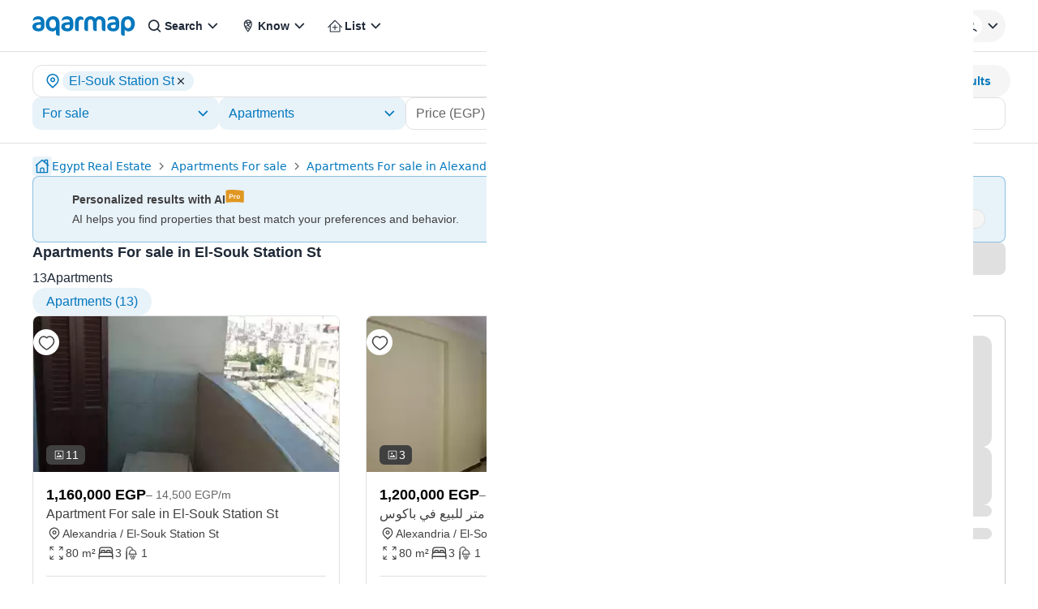

--- FILE ---
content_type: text/html; charset=utf-8
request_url: https://aqarmap.com.eg/en/for-sale/apartment/alexandria/bakoos/el-souk-station-st/
body_size: 72186
content:
<!DOCTYPE html><html dir="ltr" lang="en" data-theme="light"><head><meta charSet="utf-8"/><meta name="viewport" content="width=device-width, initial-scale=1, maximum-scale=5"/><link rel="preload" as="image" href="https://img-4.aqarmap.com.eg/new-aqarmap-media/search-thumb-webp/2510/68f786985d62d851078766.jpg"/><link rel="preload" as="image" href="https://img-2.aqarmap.com.eg/new-aqarmap-media/search-thumb-webp/2601/695dda529ac16691355072.jpg"/><link rel="preload" as="image" href="https://img-0.aqarmap.com.eg/new-aqarmap-media/search-thumb-webp/2511/6913a0efed319084397119.jpg"/><link rel="preload" as="image" href="https://img-4.aqarmap.com.eg/new-aqarmap-media/search-thumb-webp/2509/68c0ba3f7c125002423208.jpg"/><link rel="preload" as="image" href="https://img-4.aqarmap.com.eg/new-aqarmap-media/search-thumb-webp/2512/6938bcee99878001117500.jpg"/><link rel="preload" as="image" href="https://img-1.aqarmap.com.eg/new-aqarmap-media/search-thumb-webp/2510/68f8219a40a5f407240393.png"/><link rel="stylesheet" href="https://assets.aqarmap.com.eg/_next/static/css/96d4fc4eba6a98ab.css" data-precedence="next"/><link rel="stylesheet" href="https://assets.aqarmap.com.eg/_next/static/css/aa57afe16dc2194b.css" data-precedence="next"/><link rel="stylesheet" href="https://assets.aqarmap.com.eg/_next/static/css/ba9d8e5fcc234680.css" data-precedence="next"/><link rel="stylesheet" href="https://assets.aqarmap.com.eg/_next/static/css/e3da2560bf0c9b84.css" data-precedence="next"/><link rel="stylesheet" href="https://assets.aqarmap.com.eg/_next/static/css/e7a8f7e4584165ff.css" data-precedence="next"/><link rel="stylesheet" href="https://assets.aqarmap.com.eg/_next/static/css/c44910fafa890611.css" data-precedence="next"/><link rel="stylesheet" href="https://assets.aqarmap.com.eg/_next/static/css/e445384d21803a41.css" data-precedence="next"/><link rel="stylesheet" href="https://assets.aqarmap.com.eg/_next/static/css/0d5419637717d1cf.css" data-precedence="next"/><link rel="stylesheet" href="https://assets.aqarmap.com.eg/_next/static/css/d3a8317a1d2e14db.css" data-precedence="next"/><link rel="stylesheet" href="https://assets.aqarmap.com.eg/_next/static/css/6eee2e0c1719a664.css" data-precedence="next"/><link rel="preload" as="script" fetchPriority="low" href="https://assets.aqarmap.com.eg/_next/static/chunks/webpack-rev-7647aca-e907ba90c7880bab.js"/><script src="https://assets.aqarmap.com.eg/_next/static/chunks/4bd1b696-rev-7647aca-4c900b478dd30033.js" async=""></script><script src="https://assets.aqarmap.com.eg/_next/static/chunks/3794-rev-7647aca-e1656a1e70c211d7.js" async=""></script><script src="https://assets.aqarmap.com.eg/_next/static/chunks/main-app-rev-7647aca-1deddca4d5461e7f.js" async=""></script><script src="https://assets.aqarmap.com.eg/_next/static/chunks/8500-rev-7647aca-27e7d9770d119ae1.js" async=""></script><script src="https://assets.aqarmap.com.eg/_next/static/chunks/4904-rev-7647aca-c73674ba7a6bd414.js" async=""></script><script src="https://assets.aqarmap.com.eg/_next/static/chunks/1619-rev-7647aca-3afa2b99774a83d7.js" async=""></script><script src="https://assets.aqarmap.com.eg/_next/static/chunks/4843-rev-7647aca-ae339361202cad5c.js" async=""></script><script src="https://assets.aqarmap.com.eg/_next/static/chunks/5734-rev-7647aca-38e896654e7b90c5.js" async=""></script><script src="https://assets.aqarmap.com.eg/_next/static/chunks/9844-rev-7647aca-269a837d93e87f2a.js" async=""></script><script src="https://assets.aqarmap.com.eg/_next/static/chunks/app/%5Blocale%5D/layout-rev-7647aca-516e9d6540d51ad4.js" async=""></script><script src="https://assets.aqarmap.com.eg/_next/static/chunks/ca377847-rev-7647aca-b083c876ce1b6f23.js" async=""></script><script src="https://assets.aqarmap.com.eg/_next/static/chunks/600-rev-7647aca-9f050d9a35b3b88b.js" async=""></script><script src="https://assets.aqarmap.com.eg/_next/static/chunks/7009-rev-7647aca-1236f83a3c92408f.js" async=""></script><script src="https://assets.aqarmap.com.eg/_next/static/chunks/9003-rev-7647aca-f8ae21ac7fbd2ec5.js" async=""></script><script src="https://assets.aqarmap.com.eg/_next/static/chunks/5659-rev-7647aca-8a6ec29f3dd111bb.js" async=""></script><script src="https://assets.aqarmap.com.eg/_next/static/chunks/1515-rev-7647aca-702938b54cf36c9b.js" async=""></script><script src="https://assets.aqarmap.com.eg/_next/static/chunks/4711-rev-7647aca-4e38c848743603f5.js" async=""></script><script src="https://assets.aqarmap.com.eg/_next/static/chunks/app/%5Blocale%5D/%5B...slug%5D/layout-rev-7647aca-cd6e397917a6d967.js" async=""></script><script src="https://assets.aqarmap.com.eg/_next/static/chunks/app/%5Blocale%5D/error-rev-7647aca-ce38427a3ec151cd.js" async=""></script><script src="https://assets.aqarmap.com.eg/_next/static/chunks/app/%5Blocale%5D/not-found-rev-7647aca-260629bd474e7553.js" async=""></script><script src="https://assets.aqarmap.com.eg/_next/static/chunks/dc112a36-rev-7647aca-007d4eb4a5f1262d.js" async=""></script><script src="https://assets.aqarmap.com.eg/_next/static/chunks/583-rev-7647aca-c59d94b39e34a622.js" async=""></script><script src="https://assets.aqarmap.com.eg/_next/static/chunks/1382-rev-7647aca-8eb499a5ae2a1f93.js" async=""></script><script src="https://assets.aqarmap.com.eg/_next/static/chunks/9632-rev-7647aca-60cca26d294ae68b.js" async=""></script><script src="https://assets.aqarmap.com.eg/_next/static/chunks/9715-rev-7647aca-48d34a622ec06f11.js" async=""></script><script src="https://assets.aqarmap.com.eg/_next/static/chunks/100-rev-7647aca-ea2c55235cd0f39c.js" async=""></script><script src="https://assets.aqarmap.com.eg/_next/static/chunks/app/%5Blocale%5D/%5B...slug%5D/page-rev-7647aca-6139b2333ebef1a2.js" async=""></script><script src="https://assets.aqarmap.com.eg/_next/static/chunks/2442-rev-7647aca-c96b8a6be8601147.js" async=""></script><script src="https://assets.aqarmap.com.eg/_next/static/chunks/app/%5Blocale%5D/page-rev-7647aca-1f5af47a50fedd58.js" async=""></script><link rel="preload" href="https://www.googletagmanager.com/gtm.js?id=GTM-WSHP5Q" as="script"/><link rel="preload" href="https://maps.googleapis.com/maps/api/js?key=AIzaSyAxeMu8rwmxu5t_zDNFrqZ7_IVOvxTP8sw&amp;libraries=places" as="script"/><link rel="preload" href="https://cdn.wootric.com/wootric-sdk.js" as="script"/><link rel="preload" href="https://securepubads.g.doubleclick.net/tag/js/gpt.js" as="script"/><link rel="icon" type="image/x-icon" href="https://aqarmap.com.eg/favicon.ico"/><link rel="preconnect" href="https://assets.aqarmap.com.eg"/><meta name="theme-color" content="#007dbe"/><meta name="author" content="Aqarmap"/><meta name="apple-itunes-app" content="app-id=642633889"/><meta name="google-play-app" content="app-id=com.aqarmap.android"/><meta http-equiv="Accept-CH" content="DPR, Width, Viewport-Width"/><meta http-equiv="X-UA-`Compatible" content="IE=edge"/><title>Apartments For sale in El-Souk Station St    - 13 Apartments For sale| Aqarmap</title><meta name="description" content="Best Apartments For sale El-Souk Station St  , compare with prices and photos between 13 Apartments of different areas. Search El-Souk Station St using the map and contact the seller directly "/><meta name="robots" content="index, follow"/><link rel="canonical" href="https://aqarmap.com.eg/en/for-sale/apartment/alexandria/bakoos/el-souk-station-st/"/><link rel="alternate" hrefLang="ar-eg" href="https://aqarmap.com.eg/ar/for-sale/apartment/alexandria/bakoos/el-souk-station-st/"/><link rel="alternate" hrefLang="en-eg" href="https://aqarmap.com.eg/en/for-sale/apartment/alexandria/bakoos/el-souk-station-st/"/><link rel="alternate" hrefLang="x-default" href="https://aqarmap.com.eg/ar/for-sale/apartment/alexandria/bakoos/el-souk-station-st/"/><meta name="google-site-verification" content="google-site-verification=123456"/><meta property="og:title" content="Apartments For sale in El-Souk Station St    - 13 Apartments For sale| Aqarmap"/><meta property="og:description" content="Best Apartments For sale El-Souk Station St  , compare with prices and photos between 13 Apartments of different areas. Search El-Souk Station St using the map and contact the seller directly "/><meta property="og:image" content="https://img-4.aqarmap.com.eg/new-aqarmap-media/search-thumb-webp/2510/68f786985d62d851078766.jpg"/><meta name="twitter:card" content="summary_large_image"/><meta name="twitter:title" content="Apartments For sale in El-Souk Station St    - 13 Apartments For sale| Aqarmap"/><meta name="twitter:description" content="Best Apartments For sale El-Souk Station St  , compare with prices and photos between 13 Apartments of different areas. Search El-Souk Station St using the map and contact the seller directly "/><meta name="twitter:image" content="https://img-4.aqarmap.com.eg/new-aqarmap-media/search-thumb-webp/2510/68f786985d62d851078766.jpg"/><link rel="next" href="https://aqarmap.com.eg/en/for-sale/apartment/alexandria/bakoos/el-souk-station-st?page=2"/><script src="https://assets.aqarmap.com.eg/_next/static/chunks/polyfills-42372ed130431b0a.js" noModule=""></script></head><body class="en-font"><div hidden=""><!--$--><!--/$--></div><style>#nprogress{pointer-events:none}#nprogress .bar{background:#0277BD;position:fixed;z-index:1600;top: 0;left:0;width:100%;height:3px}#nprogress .peg{display:block;position:absolute;right:0;width:100px;height:100%;box-shadow:0 0 10px #2299DD,0 0 5px #2299DD;opacity:1;-webkit-transform:rotate(3deg) translate(0px,-4px);-ms-transform:rotate(3deg) translate(0px,-4px);transform:rotate(3deg) translate(0px,-4px)}#nprogress .spinner{display:block;position:fixed;z-index:1600;top: 15px;right:15px}#nprogress .spinner-icon{width:18px;height:18px;box-sizing:border-box;border:2px solid transparent;border-top-color:#0277BD;border-left-color:#0277BD;border-radius:50%;-webkit-animation:nprogress-spinner 400ms linear infinite;animation:nprogress-spinner 400ms linear infinite}.nprogress-custom-parent{overflow:hidden;position:relative}.nprogress-custom-parent #nprogress .bar,.nprogress-custom-parent #nprogress .spinner{position:absolute}@-webkit-keyframes nprogress-spinner{0%{-webkit-transform:rotate(0deg)}100%{-webkit-transform:rotate(360deg)}}@keyframes nprogress-spinner{0%{transform:rotate(0deg)}100%{transform:rotate(360deg)}}</style><header class="navbar  border-b flex justify-between container-fluid pt-x m-auto border-gray w-full" id="navbar"><div class="flex justify-between gap-x-2x lg:gap-4x xl:gap-9x items-center"><div class="flex z-[55] lg:hidden"><button type="button" aria-label="open-menu" class="burger-menu p-0.5x border border-solid w-[44px] z-[34] flex justify-center  rounded-[2px] border-gray"><svg xmlns="http://www.w3.org/2000/svg" viewBox="0 0 30 30" width="24px" height="24px" class="" aria-label="bars"><path stroke="currentColor" stroke-width="2" stroke-linecap="round" stroke-miterlimit="10" d="M4 7h22M4 15h22M4 23h22"></path></svg></button><div class="hidden fixed bg-black opacity-60 top-0 left-0 w-full h-full z-30"></div></div><a class="cursor-pointer flex justify-between items-center " aria-label="logo" href="https://aqarmap.com.eg/en/"><svg width="127" height="24" viewBox="0 0 127 24" fill="none" class="" aria-label="logo-header-en" xmlns="http://www.w3.org/2000/svg"><path d="M8.08002 18.6433H7.17999C2.91899 18.6433 0 16.2513 0 12.9613C0 9.7713 2.32501 7.34631 8.90601 7.34631H10.467V7.11531C10.467 4.59231 9.26701 3.8253 6.61401 3.8253C3.38801 3.8253 1.59501 5.04231 0.932007 5.88631H0.764999V4.45631C0.764999 2.46231 2.55802 0.0703125 7.27802 0.0703125C11.265 0.0703125 14.853 1.93031 14.853 8.11131V12.2323C14.853 16.0213 12.062 18.6453 8.07501 18.6453L8.08002 18.6433ZM10.51 10.5373H8.91501C5.52801 10.5373 4.56299 11.3373 4.56299 12.7953C4.56299 14.1953 5.69201 15.0233 7.65201 15.0233C9.61201 15.0233 10.51 14.0923 10.51 12.2623V10.5373Z" fill="#0277BD"></path><path d="M33.4677 9.03862V23.9916L32.0067 23.9586C30.1467 23.9246 29.0486 23.0276 29.0486 21.0006V16.4166C28.5963 17.1569 27.9543 17.7627 27.1891 18.1715C26.424 18.5803 25.5634 18.7771 24.6966 18.7416C20.2106 18.7416 16.3906 15.1866 16.3906 9.91563C16.3906 4.26663 20.0426 0.015625 25.4906 0.015625C30.6406 0.015625 33.4646 3.43662 33.4646 9.05162L33.4677 9.03862ZM20.8366 9.11862C20.8366 12.8076 22.3976 14.8006 25.1556 14.8006C27.6486 14.8006 29.0426 13.3006 29.0426 9.58363C29.0426 5.76063 27.6126 3.96863 24.9216 3.96863C22.8946 3.96863 20.8336 5.86162 20.8336 9.11862" fill="#0277BD"></path><path d="M43.6681 18.6433H42.7551C38.4941 18.6433 35.5781 16.2513 35.5781 12.9613C35.5781 9.7713 37.9031 7.34631 44.4841 7.34631H46.0451V7.11531C46.0451 4.59231 44.8451 3.8253 42.1921 3.8253C38.9691 3.8253 37.1731 5.04231 36.5101 5.88631H36.3431V4.45631C36.3431 2.46231 38.1361 0.0703125 42.8561 0.0703125C46.8431 0.0703125 50.4311 1.93031 50.4311 8.11131V12.2323C50.4311 16.0213 47.6401 18.6453 43.6531 18.6453L43.6681 18.6433ZM46.0881 10.5373H44.4991C41.1111 10.5373 40.1471 11.3373 40.1471 12.7953C40.1471 14.1953 41.2761 15.0233 43.2361 15.0233C45.1961 15.0233 46.0941 14.0923 46.0941 12.2623L46.0881 10.5373Z" fill="#0277BD"></path><path d="M62.7419 4.75708C61.9247 4.40245 61.0428 4.22098 60.1519 4.22409C58.1579 4.22409 57.0599 5.32409 57.0599 8.04709V18.3471H55.843C53.849 18.3471 52.5859 17.3471 52.5859 15.4891V7.24609C52.5859 3.65809 54.486 0.246094 59.2 0.246094C61.957 0.246094 62.9219 1.80708 62.9219 3.17108V4.76608L62.7419 4.75708Z" fill="#0277BD"></path><path d="M88.958 18.3443C86.523 18.3443 85.571 17.2153 85.571 15.0873V8.17829C85.571 5.22029 84.241 3.95728 82.281 3.95728C80.481 3.95728 79.256 5.22028 79.256 7.67928V18.3323H78.056C77.618 18.3739 77.1761 18.3182 76.762 18.1692C76.348 18.0202 75.972 17.7816 75.6608 17.4705C75.3497 17.1593 75.1111 16.7833 74.9621 16.3693C74.8131 15.9552 74.7574 15.5133 74.799 15.0753V8.16628C74.799 5.20828 73.435 3.94529 71.475 3.94529C69.749 3.94529 68.453 5.30929 68.453 7.76829V18.3323H67.253C66.8206 18.3561 66.388 18.2879 65.9839 18.1322C65.5798 17.9765 65.2133 17.7368 64.9087 17.429C64.604 17.1212 64.3682 16.7522 64.2167 16.3464C64.0653 15.9407 64.0016 15.5074 64.03 15.0753V8.14228C64.03 3.25728 66.59 0.00028062 72.004 0.00028062C73.0705 -0.0095534 74.1235 0.239215 75.0728 0.725287C76.0221 1.21136 76.8395 1.92026 77.455 2.79128C78.0094 1.93047 78.772 1.22343 79.6722 0.735571C80.5724 0.247715 81.5811 -0.00519082 82.605 0.00028062C86.726 0.00028062 90.05 2.49328 90.05 7.57528V18.3413L88.958 18.3443Z" fill="#0277BD"></path><path d="M100.254 18.6433H99.3411C95.0801 18.6433 92.1641 16.2513 92.1641 12.9613C92.1641 9.7713 94.4891 7.34631 101.07 7.34631H102.631V7.11531C102.631 4.59231 101.431 3.8253 98.7781 3.8253C95.5521 3.8253 93.7591 5.04231 93.0961 5.88631H92.9291V4.45631C92.9291 2.46231 94.7221 0.0703125 99.4421 0.0703125C103.429 0.0703125 107.017 1.93031 107.017 8.11131V12.2323C107.017 16.0213 104.226 18.6453 100.239 18.6453L100.254 18.6433ZM102.674 10.5373H101.079C97.692 10.5373 96.7271 11.3373 96.7271 12.7953C96.7271 14.1953 97.856 15.0233 99.816 15.0233C101.776 15.0233 102.674 14.0923 102.674 12.2623V10.5373Z" fill="#0277BD"></path><path d="M118.197 18.742C117.276 18.735 116.374 18.4858 115.58 18.0193C114.787 17.5529 114.13 16.8858 113.677 16.085V24H112.283C111.872 24.0111 111.464 23.9391 111.082 23.7882C110.7 23.6374 110.353 23.4109 110.061 23.1223C109.769 22.8337 109.538 22.4891 109.383 22.1091C109.227 21.729 109.15 21.3215 109.157 20.911V10.068C109.157 4.12099 111.814 0 118.13 0C122.881 0 126.272 4.319 126.272 8.826C126.272 14.572 123.414 18.726 118.197 18.726V18.742ZM117.421 3.95599C114.962 3.95599 113.598 6.086 113.598 9.173C113.598 12.761 115.36 14.788 118.017 14.788C120.178 14.788 121.669 12.861 121.669 10.003C121.669 5.78499 120.275 3.955 117.408 3.955" fill="#0277BD"></path></svg></a><div class="hidden lg:flex lg:element-center gap-x-2x xl:gap-x-4x"><div class="dropdown-wrapper relative  "><button class="text-start w-full flex justify-between items-center h-[40px] p-x ps-1.5x  rounded-[24px] text-link hover:text-blue focus:text-blue  hover:bg-blue_light_2 focus:bg-blue_light_2 gap-x" role="button" data-tooltip-target="tooltip-light" data-tooltip-style="light"><div class="flex items-center gap-x "><svg width="24px" height="24px" viewBox="0 0 25 24" class="" aria-label="search" fill="none" xmlns="http://www.w3.org/2000/svg"><path d="M11.1288 16.4659C12.1853 16.4659 13.2181 16.1526 14.0966 15.5656C14.9751 14.9786 15.6598 14.1443 16.0641 13.1682C16.4684 12.1921 16.5742 11.118 16.3681 10.0818C16.162 9.04553 15.6532 8.09369 14.9061 7.3466C14.159 6.59952 13.2072 6.09075 12.171 5.88463C11.1347 5.67851 10.0606 5.7843 9.08453 6.18862C8.10842 6.59293 7.27409 7.27762 6.68711 8.1561C6.10013 9.03458 5.78687 10.0674 5.78687 11.1239C5.79109 12.5394 6.35525 13.8957 7.35614 14.8966C8.35703 15.8975 9.71331 16.4616 11.1288 16.4659ZM16.7382 15.4862L19.7652 18.5133C19.9228 18.6801 20.0091 18.9017 20.0058 19.1311C20.0025 19.3605 19.9099 19.5796 19.7477 19.7418C19.5855 19.904 19.3664 19.9966 19.137 19.9999C18.9076 20.0032 18.686 19.9169 18.5192 19.7594L15.4921 16.7323C14.2501 17.7147 12.7123 18.2481 11.1288 18.2458C9.72 18.2458 8.34286 17.8281 7.17151 17.0454C6.00015 16.2627 5.08718 15.1503 4.54807 13.8487C4.00895 12.5472 3.86789 11.115 4.14273 9.73331C4.41757 8.3516 5.09597 7.08242 6.09212 6.08626C7.08828 5.0901 8.35748 4.41171 9.73919 4.13687C11.1209 3.86203 12.5531 4.00309 13.8546 4.5422C15.1562 5.08132 16.2686 5.99428 17.0513 7.16564C17.834 8.337 18.2517 9.71414 18.2517 11.1229C18.2689 12.7092 17.7338 14.2522 16.7382 15.4872V15.4862Z" fill="currentColor"></path></svg><p class="  flex-1 truncate whitespace-nowrap">Search</p></div><svg width="24px" height="24px" class="" aria-label="chevron-down" viewBox="0 0 24 24" fill="none" xmlns="http://www.w3.org/2000/svg"><path d="M12.2871 15.7144L18.2871 9.51436L17.0981 8.28536L12.2871 13.2574L7.47611 8.28536L6.28711 9.51436L12.2871 15.7144Z" fill="currentColor"></path></svg></button></div><div class="dropdown-wrapper relative  "><button class="text-start w-full flex justify-between items-center h-[40px] p-x ps-1.5x  rounded-[24px] text-link hover:text-blue focus:text-blue  hover:bg-blue_light_2 focus:bg-blue_light_2 gap-x" role="button" data-tooltip-target="tooltip-light" data-tooltip-style="light"><div class="flex items-center gap-x "><svg width="24px" height="24px" viewBox="0 0 25 24" fill="none" class="" aria-label="emblem" xmlns="http://www.w3.org/2000/svg"><path d="M12.2766 4C10.8791 4.00174 9.53922 4.55779 8.55109 5.54616C7.56297 6.53454 7.00725 7.87451 7.00586 9.2721C7.00586 13.421 11.2504 18.7663 12.2766 20C13.3023 18.7696 17.5481 13.4315 17.5481 9.27177C17.5465 7.87415 16.9906 6.53421 16.0024 5.54591C15.0142 4.55761 13.6743 4.00165 12.2766 4ZM11.0607 5.36411C11.4546 5.24258 11.8645 5.18077 12.2766 5.18074C13.325 5.17921 14.3332 5.58351 15.09 6.30891L15.1994 6.41078L15.0561 6.45679C13.8701 6.83614 12.6546 7.11633 11.4222 7.29445L11.3453 7.30726L11.3256 7.23069C11.1685 6.64996 11.0593 6.05733 10.999 5.45876L10.9921 5.38613L11.0607 5.36411ZM14.7666 7.69931L14.693 7.87052C14.2701 8.82973 13.6238 9.6738 12.808 10.3322L12.7324 10.3937L12.6789 10.3112C12.3119 9.7289 11.9983 9.11461 11.742 8.47585L11.6993 8.372L11.8087 8.3559C12.7456 8.20906 13.6731 8.00694 14.5862 7.75058L14.7666 7.69931ZM8.64274 7.39928C8.92666 6.85302 9.32837 6.37665 9.81887 6.0046L9.93915 5.91489L9.95886 6.06211C10.02 6.48932 10.1061 6.9185 10.209 7.33717L10.2356 7.43575L10.1337 7.44594C9.68184 7.48669 9.2073 7.51495 8.72357 7.52678L8.57635 7.53073L8.64274 7.39928ZM8.67329 11.7851L8.65358 11.7246C8.36611 10.9379 8.20829 10.1097 8.18628 9.27243C8.18595 9.0866 8.19802 8.90095 8.22242 8.71673L8.23327 8.64016H8.31116C9.03413 8.63523 9.77286 8.59612 10.5044 8.52251L10.5734 8.51528L10.5964 8.58101C10.8987 9.39967 11.2879 10.1835 11.7574 10.9192L11.8064 11L11.7219 11.0447C10.801 11.5307 9.77545 11.7851 8.73409 11.7857L8.67329 11.7851ZM13.4557 16.4515C13.16 16.8929 12.8484 17.3408 12.5185 17.7871L12.2763 18.1157L12.0312 17.7871C11.356 16.8713 10.7307 15.9197 10.158 14.9366L10.0647 14.7775L10.2481 14.8061C11.4398 14.9903 12.5506 15.5225 13.441 16.3359L13.4958 16.3848L13.4557 16.4515ZM14.7702 14.2632C14.5731 14.627 14.3647 14.9934 14.1488 15.352L14.0939 15.4407L14.0151 15.373C12.7557 14.2962 11.1665 13.6817 9.5103 13.6313H9.45738L9.43274 13.5823C9.3289 13.374 9.23557 13.1811 9.15768 12.9938L9.10872 12.8791L9.23392 12.8702C10.3437 12.7982 11.4236 12.4798 12.395 11.9382L12.4607 11.9031L12.5067 11.9616C13.1566 12.7846 13.9098 13.5207 14.7476 14.1515L14.808 14.1975L14.7702 14.2632ZM15.3062 13.1919L15.2188 13.1219C14.5606 12.6042 13.9633 12.0134 13.4383 11.3608L13.3815 11.2928L13.4525 11.2379C14.5838 10.3393 15.4382 9.13929 15.9171 7.77621L15.995 7.55241L16.0814 7.77325C16.2714 8.25006 16.3684 8.75883 16.367 9.2721C16.367 10.3306 16.0266 11.6155 15.3539 13.0907L15.3062 13.1919Z" fill="currentColor"></path></svg><p class="  flex-1 truncate whitespace-nowrap">Know</p></div><svg width="24px" height="24px" class="" aria-label="chevron-down" viewBox="0 0 24 24" fill="none" xmlns="http://www.w3.org/2000/svg"><path d="M12.2871 15.7144L18.2871 9.51436L17.0981 8.28536L12.2871 13.2574L7.47611 8.28536L6.28711 9.51436L12.2871 15.7144Z" fill="currentColor"></path></svg></button></div><div class="dropdown-wrapper relative  "><button class="text-start w-full flex justify-between items-center h-[40px] p-x ps-1.5x  rounded-[24px] text-link hover:text-blue focus:text-blue  hover:bg-blue_light_2 focus:bg-blue_light_2 gap-x" role="button" data-tooltip-target="tooltip-light" data-tooltip-style="light"><div class="flex items-center gap-x "><svg xmlns="http://www.w3.org/2000/svg" width="24px" height="24px" class="" aria-label="list" viewBox="0 0 49 48" fill="none"><path d="M42.6844 26.61L42.5779 26.529L25.4254 9.27904C25.253 9.10835 25.0301 8.99788 24.7898 8.9641C24.5495 8.93032 24.3048 8.97502 24.0919 9.09154L23.7184 9.36002L6.69943 26.5321C6.50741 26.746 6.40063 27.023 6.39941 27.3105C6.40001 27.4572 6.43113 27.6022 6.49078 27.7363C6.55044 27.8703 6.63735 27.9904 6.74594 28.0891C6.95669 28.2831 7.23271 28.3909 7.5192 28.3909C7.80568 28.3909 8.08166 28.2831 8.2924 28.0891L11.6119 24.7591V38.2591C11.6063 38.4035 11.6296 38.5475 11.6804 38.6828C11.7313 38.8181 11.8087 38.9418 11.9081 39.0468C12.0074 39.1517 12.1268 39.2357 12.2591 39.2939C12.3914 39.3521 12.5339 39.3833 12.6784 39.3856H36.6049C36.9023 39.3828 37.1866 39.263 37.3963 39.0522C37.606 38.8413 37.7242 38.5564 37.7254 38.2591V24.7905L41.0329 28.1175C41.1334 28.2209 41.2538 28.3027 41.3868 28.3582C41.5199 28.4136 41.6628 28.4414 41.8069 28.44C41.9581 28.4454 42.1085 28.4168 42.2471 28.3563C42.3857 28.2958 42.5091 28.205 42.6079 28.0906C42.8163 27.8746 42.9311 27.5851 42.9274 27.285C42.9172 27.0405 42.8324 26.805 42.6844 26.61ZM35.4844 37.182H13.8244V22.5315L13.9309 22.4235L24.6274 11.637L24.9274 11.9056L35.4904 22.5315L35.4844 37.182Z" fill="currentColor"></path><path d="M31.4136 27.3422C31.4182 27.474 31.3963 27.6054 31.3491 27.7285C31.302 27.8517 31.2305 27.9642 31.1391 28.0592C31.0572 28.1593 30.954 28.2396 30.8369 28.2944C30.7198 28.3492 30.5919 28.377 30.4626 28.3757H25.6896V33.2447C25.6734 33.5077 25.5607 33.7556 25.3731 33.9407C25.187 34.1065 24.9458 34.1969 24.6966 34.1942H24.6546C24.523 34.1909 24.3935 34.1612 24.2737 34.1068C24.1538 34.0525 24.0462 33.9745 23.9571 33.8777C23.8685 33.7815 23.8004 33.6684 23.7568 33.5452C23.7132 33.4219 23.6951 33.2911 23.7036 33.1607V28.3757H18.8196C18.6892 28.3705 18.5611 28.3396 18.4427 28.2848C18.3243 28.23 18.2179 28.1523 18.1296 28.0563C18.0412 27.9603 17.9727 27.8478 17.9279 27.7252C17.8831 27.6027 17.863 27.4725 17.8686 27.3422C17.8847 27.0852 17.9978 26.8439 18.1851 26.6672C18.2799 26.5762 18.393 26.5065 18.5169 26.4628C18.6408 26.419 18.7727 26.4023 18.9036 26.4137H23.7036V21.6286C23.7173 21.3812 23.822 21.1475 23.9976 20.9725C24.1731 20.7976 24.4071 20.6936 24.6546 20.6807H24.6966C24.9513 20.6843 25.1952 20.784 25.3796 20.9598C25.564 21.1355 25.6752 21.3744 25.6911 21.6286V26.4137H30.4701C30.7146 26.4237 30.9466 26.5243 31.1209 26.6959C31.2953 26.8675 31.3997 27.0979 31.4136 27.3422Z" fill="currentColor"></path></svg><p class="  flex-1 truncate whitespace-nowrap">List</p></div><svg width="24px" height="24px" class="" aria-label="chevron-down" viewBox="0 0 24 24" fill="none" xmlns="http://www.w3.org/2000/svg"><path d="M12.2871 15.7144L18.2871 9.51436L17.0981 8.28536L12.2871 13.2574L7.47611 8.28536L6.28711 9.51436L12.2871 15.7144Z" fill="currentColor"></path></svg></button></div></div></div><div class="flex justify-between items-center gap-2x xl:gap-5x "><div class="hidden lg:flex gap-2x xl:gap-5x"><div class="dropdown-wrapper relative  "><button class="text-start w-full flex justify-between items-center h-[40px] p-x ps-1.5x  rounded-[24px] text-link hover:text-blue focus:text-blue  hover:bg-blue_light_2 focus:bg-blue_light_2 gap-x" role="button" data-tooltip-target="tooltip-light" data-tooltip-style="light"><div class="flex items-center gap-x "><i class="ui-icon flag-egypt-icon w-[26px] h-[24px]"></i></div><svg width="24px" height="24px" class="" aria-label="chevron-down" viewBox="0 0 24 24" fill="none" xmlns="http://www.w3.org/2000/svg"><path d="M12.2871 15.7144L18.2871 9.51436L17.0981 8.28536L12.2871 13.2574L7.47611 8.28536L6.28711 9.51436L12.2871 15.7144Z" fill="currentColor"></path></svg></button></div><a class="flex justify-between items-center px-0  md:px-x  whitespace-nowrap h-[40px]  rounded-[12px] cursor-pointer hover:bg-blue_light_2 hover:text-blue" href="https://aqarmap.com.eg/ar/for-sale/apartment/alexandria/bakoos/el-souk-station-st/"><span class="text-link">عربي</span></a><a class="flex justify-between items-center whitespace-nowrap px-0 md:px-x  gap-2x h-[40px]  rounded-[12px] hover:text-blue cursor-pointer hover:bg-blue_light_2" href="https://wa.me/201006674484"><span class="text-link">Help?</span></a></div><div class="dropdown-wrapper relative "><button class="flex items-center justify-center rounded-[24px]  whitespace-nowrap gap-x  w-max cursor-pointer hover:bg-blue_light_2 !pr-0.5x !pl-x bg-gray_light_1 h-[40px]" role="button" data-tooltip-target="tooltip-light" data-tooltip-style="light"><div class="flex items-center gap-x "><div class="relative flex"><svg width="30px" height="30px" class="" aria-label="navbar-user" viewBox="0 0 33 32" fill="none" xmlns="http://www.w3.org/2000/svg"><rect x="0.015625" width="32" height="32" rx="16" fill="white"></rect><path d="M8.57764 23.502C8.57764 22.402 12.5776 20.714 16.0156 20.714C19.4536 20.714 23.4536 22.398 23.4536 23.502H25.0156C25.0156 20.677 19.0656 19.143 16.0156 19.143C12.9656 19.143 7.01562 20.677 7.01562 23.502H8.57764Z" fill="currentColor"></path><path d="M19.1029 10.107C18.7014 9.70215 18.2234 9.38122 17.6967 9.16284C17.17 8.94447 16.6051 8.83301 16.0349 8.83499L16.0159 8.49799V8.83499C15.0115 8.8386 14.0395 9.19014 13.2651 9.82974C12.4908 10.4693 11.9619 11.3575 11.7687 12.3431C11.5754 13.3287 11.7297 14.3508 12.2051 15.2354C12.6806 16.1201 13.4479 16.8127 14.3766 17.1953C15.3052 17.578 16.3377 17.627 17.2984 17.3341C18.2591 17.0412 19.0886 16.4245 19.6458 15.5888C20.2029 14.7532 20.4534 13.7503 20.3544 12.7509C20.2554 11.7514 19.8131 10.8171 19.1029 10.107ZM18.0029 15.158C17.7463 15.4184 17.4406 15.6252 17.1034 15.7664C16.7663 15.9077 16.4044 15.9807 16.0389 15.981H16.0199C15.6494 15.988 15.2812 15.9211 14.9369 15.7841C14.5925 15.6472 14.2789 15.443 14.0144 15.1835C13.7499 14.9239 13.5398 14.6143 13.3964 14.2726C13.253 13.9309 13.1791 13.5641 13.1791 13.1935C13.1791 12.8229 13.253 12.4561 13.3964 12.1144C13.5398 11.7727 13.7499 11.463 14.0144 11.2035C14.2789 10.944 14.5925 10.7397 14.9369 10.6028C15.2812 10.4659 15.6494 10.399 16.0199 10.406C16.7566 10.4038 17.464 10.6943 17.9866 11.2136C18.5092 11.7328 18.8042 12.4383 18.8069 13.175C18.8145 13.5437 18.7468 13.9102 18.6079 14.2518C18.4689 14.5935 18.2617 14.9032 17.9989 15.162L18.0029 15.158Z" fill="currentColor"></path></svg></div></div><svg width="24px" height="24px" class="" aria-label="chevron-down" viewBox="0 0 24 24" fill="none" xmlns="http://www.w3.org/2000/svg"><path d="M12.2871 15.7144L18.2871 9.51436L17.0981 8.28536L12.2871 13.2574L7.47611 8.28536L6.28711 9.51436L12.2871 15.7144Z" fill="currentColor"></path></svg></button></div></div></header><dialog class="" aria-modal="true" role="dialog" aria-labelledby="aqarmap-pro-title" aria-describedby="aqarmap-pro-description"><div class="w-[343px] !h-[334px] flex flex-col items-center fixed top-1/2 left-1/2 transform -translate-x-1/2 -translate-y-1/2 bg-white rounded-[20px] overflow-hidden shadow-lg z-[61]"><div class="relative w-full h-[230px] flex items-center justify-center"><img alt="Aqarmap Pro" loading="lazy" width="150" height="150" decoding="async" data-nimg="1" class="absolute top-0 left-0 w-full h-full object-cover" style="color:transparent" src="https://assets.aqarmap.com.eg/_next/static/media/aqarmap-pro-bg.404a1466.svg"/><div class="z-50 text-white flex flex-col items-center gap-3x text-center pt-3x"><div class="flex gap-2x items-center"><i class="logo-footer-en icon w-[93px] h-[24px]"></i><i class="aqar-pro-icon inline-block w-[35px] h-[24px]"></i></div><div class="flex flex-col gap-x"><p class="text-title_4">Discover Aqarmap Pro features!</p><p class="text-body_1">Subscribe now and benefit from the features.</p></div></div><button type="button" aria-label="" class="flex items-center justify-center gap-0.5x  rounded-[24px] btn-tertiary  whitespace-nowrap  w-max !absolute -bottom-5 left-1/2 transform -translate-x-1/2 z-[51] btn-tertiary btn-medium">Try Now</button></div><div class="flex !w-full flex-1 justify-center items-center"><button class="text-link !text-gray__dark_1 z-50" aria-label="Close modal">not Now</button></div></div><div class="fixed top-0 left-0 w-full h-full bg-black opacity-50 z-[60]"></div></dialog><main><div class="flex flex-col items-center gap-1.5x md:gap-2x py-1.5x md:py-2x  sticky top-0 z-40 bg-transparent bg-white  border-b border-gray"><div class="container-fluid flex gap-3x w-full"><div class="flex gap-2x  flex-1 items-center"><div class="  w-full flex-1"><div class=" z-50 flex  relative gap-x bg-white border-gray border w-full py-[7px] rounded-[12px] pr-x pl-1.5x"><div class="flex items-center justify-center"><svg width="24px" height="24px" viewBox="0 0 24 24" fill="none" xmlns="http://www.w3.org/2000/svg" role="location-icon" class="text-blue" aria-label="location"><path fill-rule="evenodd" clip-rule="evenodd" d="M12.0009 4.49701C10.817 4.48668 9.65691 4.82967 8.66895 5.48215C7.68098 6.13462 6.91006 7.06693 6.45475 8.15985C5.99943 9.25278 5.88042 10.4567 6.11292 11.6176C6.34542 12.7785 6.91887 13.8437 7.75995 14.677L12.0009 18.89L16.2419 14.677C16.7994 14.1263 17.2422 13.4705 17.5448 12.7477C17.8474 12.0248 18.0038 11.2492 18.0049 10.4655C18.0061 9.68187 17.8519 8.90579 17.5513 8.18207C17.2508 7.45835 16.8098 6.80132 16.2539 6.24899C15.6949 5.69184 15.0316 5.25036 14.3018 4.94974C13.5721 4.64912 12.7902 4.49527 12.0009 4.49701ZM12.0009 2.99701C13.48 2.98665 14.9286 3.41686 16.1621 4.23285C17.3957 5.04883 18.3584 6.21364 18.9276 7.5788C19.4967 8.94395 19.6465 10.4476 19.3579 11.8983C19.0693 13.3489 18.3553 14.6807 17.3069 15.724L12.0009 20.997L6.69495 15.724C5.99917 15.0329 5.44715 14.2109 5.07071 13.3054C4.69428 12.3999 4.50087 11.4288 4.50171 10.4481C4.50255 9.46747 4.69758 8.49671 5.07556 7.59183C5.45354 6.68695 6.00699 5.86587 6.70395 5.17599C8.11396 3.7811 10.0176 2.99911 12.0009 3V2.99701Z" fill="currentColor"></path><path fill-rule="evenodd" clip-rule="evenodd" d="M12.0319 11.89C12.3283 11.8886 12.6176 11.7995 12.8634 11.6338C13.1091 11.4682 13.3003 11.2334 13.4127 10.9592C13.5252 10.685 13.5539 10.3836 13.4952 10.0931C13.4366 9.8026 13.2932 9.53599 13.0831 9.32691C12.8731 9.11783 12.6058 8.97565 12.315 8.91834C12.0242 8.86103 11.723 8.89115 11.4493 9.00489C11.1756 9.11862 10.9418 9.31086 10.7772 9.55738C10.6127 9.8039 10.5249 10.0936 10.5249 10.39C10.5249 10.5876 10.5639 10.7832 10.6398 10.9657C10.7156 11.1481 10.8267 11.3138 10.9667 11.4532C11.1068 11.5925 11.2729 11.7029 11.4557 11.7778C11.6385 11.8528 11.8343 11.8909 12.0319 11.89ZM12.0319 13.39C11.4403 13.3865 10.863 13.2078 10.3728 12.8765C9.88266 12.5452 9.50157 12.0761 9.27767 11.5285C9.05378 10.9809 8.9971 10.3792 9.11477 9.79938C9.23244 9.21957 9.51917 8.68762 9.93884 8.2706C10.3585 7.85358 10.8923 7.57018 11.4728 7.45618C12.0534 7.34218 12.6547 7.40268 13.2009 7.63004C13.7471 7.8574 14.2137 8.24142 14.5419 8.73368C14.8701 9.22594 15.0451 9.80437 15.0449 10.396C15.0437 10.7903 14.9648 11.1805 14.8127 11.5443C14.6606 11.9081 14.4383 12.2383 14.1585 12.5161C13.8786 12.7939 13.5468 13.0138 13.1819 13.1632C12.817 13.3127 12.4262 13.3887 12.0319 13.387V13.39Z" fill="currentColor"></path></svg></div><div class="md:hidden absolute top-[6px] end-x"><button type="button" aria-label="add-alert" class="flex items-center justify-center gap-0.5x  rounded-[24px] !h-8 !p-1 !rounded-[8px]  bg-white justify-start  hover:!bg-white disabled:!bg-white  !text-blue delay-[1000ms]  btn-secondary btn-medium"><svg width="24px" height="24px" class="text-blue" aria-label="alert" viewBox="0 0 25 24" fill="none" xmlns="http://www.w3.org/2000/svg"><g clip-path="url(#clip0_166_170276)"><path d="M12.2402 9.34998V13.35" stroke="currentColor" stroke-width="1.5" stroke-linecap="round" stroke-linejoin="round"></path><path d="M10.25 11.35L14.25 11.34" stroke="currentColor" stroke-width="1.5" stroke-linecap="round" stroke-linejoin="round"></path><path d="M9.75977 18V18.51C9.75977 19.1677 10.0211 19.7985 10.4861 20.2636C10.9512 20.7287 11.582 20.99 12.2398 20.99L12.2298 20.989C13.5998 20.989 14.7098 19.869 14.7198 18.499V17.969" stroke="currentColor" stroke-width="1.5" stroke-linecap="round" stroke-linejoin="round"></path><path d="M18.1973 18H18.1873C19.3173 18 20.2373 17.08 20.2373 15.94C20.2273 15.36 20.0073 14.809 19.5973 14.399L18.2273 13.029V8.979C18.2273 5.659 15.5373 2.979 12.2273 2.979H12.2173C8.89727 2.979 6.21727 5.659 6.21727 8.979V13.027L4.84727 14.387H4.83727C4.42727 14.787 4.19727 15.347 4.19727 15.917C4.19727 17.047 5.10727 17.967 6.24727 17.967H18.1373L18.1973 18Z" stroke="currentColor" stroke-width="1.5" stroke-linecap="round" stroke-linejoin="round"></path></g><defs><clipPath id="clip0_166_170276"><rect width="24" height="24" fill="white" transform="translate(0.25)"></rect></clipPath></defs></svg></button><dialog id="alert" class="modal modal-bottom sm:modal-middle backdrop:bg-black_low_opacity  bg-black_low_opacity  "><div class="flex-col bg-white  w-full sm:w-[343px] sm:rounded-[24px] " style="border-top-left-radius:24px;border-top-right-radius:24px"><div class="flex flex-row items-center justify-between content-center px-2x pt-2x sm:pt-3x pb-2x border-solid border-b-1 border-b-gray border-b"><span class="text-title_4">Add your email</span><form class="flex content-center" method="dialog"><button class="bg-transparent"><svg width="24px" height="24px" viewBox="0 0 16 16" fill="none" xmlns="http://www.w3.org/2000/svg" role="close-icon" class="text-gray__dark_1" aria-label="close"><path d="M8.94862 7.99903L11.8056 5.14203C11.9244 5.01509 11.9892 4.84695 11.9863 4.67314C11.9834 4.49932 11.9131 4.33343 11.7901 4.21051C11.6672 4.08758 11.5013 4.01725 11.3275 4.01436C11.1537 4.01147 10.9856 4.07626 10.8586 4.19503L8.00162 7.05203L5.14362 4.19503C5.08222 4.12941 5.00826 4.07682 4.92612 4.04037C4.84398 4.00392 4.75535 3.98437 4.66551 3.98288C4.57566 3.98139 4.48643 3.99798 4.40313 4.03168C4.31983 4.06538 4.24415 4.11549 4.18061 4.17903C4.11707 4.24257 4.06696 4.31824 4.03327 4.40154C3.99957 4.48484 3.98297 4.57407 3.98447 4.66392C3.98596 4.75377 4.00551 4.8424 4.04196 4.92453C4.0784 5.00667 4.131 5.08063 4.19662 5.14203L7.05462 7.99903L4.19762 10.856C4.07884 10.983 4.01406 11.1511 4.01695 11.3249C4.01984 11.4987 4.09017 11.6646 4.21309 11.7875C4.33602 11.9105 4.50191 11.9808 4.67572 11.9837C4.84954 11.9866 5.01768 11.9218 5.14462 11.803L8.00162 8.94603L10.8586 11.803C10.92 11.8686 10.994 11.9212 11.0761 11.9577C11.1582 11.9941 11.2469 12.0137 11.3367 12.0152C11.4266 12.0167 11.5158 12.0001 11.5991 11.9664C11.6824 11.9327 11.7581 11.8826 11.8216 11.819C11.8852 11.7555 11.9353 11.6798 11.969 11.5965C12.0027 11.5132 12.0193 11.424 12.0178 11.3341C12.0163 11.2443 11.9967 11.1557 11.9603 11.0735C11.9238 10.9914 11.8712 10.9174 11.8056 10.856L8.94862 7.99903Z" fill="currentColor"></path></svg></button></form></div><div class="flex flex-col justify-items-center w-100"><div class="flex justify-items-center w-100 px-2x  pt-3x h-full  "><div class="flex flex-col gap-1.5x justify-center w-full bg-transparent from-input-group "><label for="email" class="block mb-0 text-title_4">Email</label><div class="flex  w-full h-auto overflow-hidden border border-gray rounded-[12px] focus-within:border-blue_light_1   input-container bg-white no-start-icon no-end-icon  "><input class=" input-field" type="email" placeholder="write here" name="email" value=""/></div></div></div><div class="pb-4x pt-3x sm:pb-3x   flex justify-items-center w-100 px-2x "><div class="w-full "><button type="button" aria-label="send" class="flex items-center justify-center gap-0.5x  rounded-[24px] !w-full btn-primary btn-medium">Send</button></div></div></div></div><form id="alert-close" class="modal-backdrop absolute h-full w-full bg-red" method="dialog"><button type="submit" aria-label="close-modal"></button></form></dialog></div><div class="flex-1 flex flex-col flex-wrap gap-2 cursor-text"><div class="w-full flex gap-x flex-wrap"><li class="gap-x w-max px-x capitalize element-center bg-blue_light_2 rounded-[40px]"><h3 style="max-width:max-content" class="text-blue truncate whitespace-nowrap text-body_2">El-Souk Station St</h3><a href="/en/for-sale/apartment/"><svg width="16px" height="16px" viewBox="0 0 16 16" fill="none" xmlns="http://www.w3.org/2000/svg" role="close-icon" class="" aria-label="close"><path d="M8.94862 7.99903L11.8056 5.14203C11.9244 5.01509 11.9892 4.84695 11.9863 4.67314C11.9834 4.49932 11.9131 4.33343 11.7901 4.21051C11.6672 4.08758 11.5013 4.01725 11.3275 4.01436C11.1537 4.01147 10.9856 4.07626 10.8586 4.19503L8.00162 7.05203L5.14362 4.19503C5.08222 4.12941 5.00826 4.07682 4.92612 4.04037C4.84398 4.00392 4.75535 3.98437 4.66551 3.98288C4.57566 3.98139 4.48643 3.99798 4.40313 4.03168C4.31983 4.06538 4.24415 4.11549 4.18061 4.17903C4.11707 4.24257 4.06696 4.31824 4.03327 4.40154C3.99957 4.48484 3.98297 4.57407 3.98447 4.66392C3.98596 4.75377 4.00551 4.8424 4.04196 4.92453C4.0784 5.00667 4.131 5.08063 4.19662 5.14203L7.05462 7.99903L4.19762 10.856C4.07884 10.983 4.01406 11.1511 4.01695 11.3249C4.01984 11.4987 4.09017 11.6646 4.21309 11.7875C4.33602 11.9105 4.50191 11.9808 4.67572 11.9837C4.84954 11.9866 5.01768 11.9218 5.14462 11.803L8.00162 8.94603L10.8586 11.803C10.92 11.8686 10.994 11.9212 11.0761 11.9577C11.1582 11.9941 11.2469 12.0137 11.3367 12.0152C11.4266 12.0167 11.5158 12.0001 11.5991 11.9664C11.6824 11.9327 11.7581 11.8826 11.8216 11.819C11.8852 11.7555 11.9353 11.6798 11.969 11.5965C12.0027 11.5132 12.0193 11.424 12.0178 11.3341C12.0163 11.2443 11.9967 11.1557 11.9603 11.0735C11.9238 10.9914 11.8712 10.9174 11.8056 10.856L8.94862 7.99903Z" fill="currentColor"></path></svg></a></li></div></div></div></div></div><div class="w-[200px] hidden md:block"><button type="button" aria-label="add-alert" class="flex items-center justify-center gap-0.5x  rounded-[24px] h-10   bg-white justify-start  hover:!bg-white disabled:!bg-white  !text-blue delay-[1000ms]  btn-secondary btn-medium"><svg width="24px" height="24px" class="text-blue" aria-label="alert" viewBox="0 0 25 24" fill="none" xmlns="http://www.w3.org/2000/svg"><g clip-path="url(#clip0_166_170276)"><path d="M12.2402 9.34998V13.35" stroke="currentColor" stroke-width="1.5" stroke-linecap="round" stroke-linejoin="round"></path><path d="M10.25 11.35L14.25 11.34" stroke="currentColor" stroke-width="1.5" stroke-linecap="round" stroke-linejoin="round"></path><path d="M9.75977 18V18.51C9.75977 19.1677 10.0211 19.7985 10.4861 20.2636C10.9512 20.7287 11.582 20.99 12.2398 20.99L12.2298 20.989C13.5998 20.989 14.7098 19.869 14.7198 18.499V17.969" stroke="currentColor" stroke-width="1.5" stroke-linecap="round" stroke-linejoin="round"></path><path d="M18.1973 18H18.1873C19.3173 18 20.2373 17.08 20.2373 15.94C20.2273 15.36 20.0073 14.809 19.5973 14.399L18.2273 13.029V8.979C18.2273 5.659 15.5373 2.979 12.2273 2.979H12.2173C8.89727 2.979 6.21727 5.659 6.21727 8.979V13.027L4.84727 14.387H4.83727C4.42727 14.787 4.19727 15.347 4.19727 15.917C4.19727 17.047 5.10727 17.967 6.24727 17.967H18.1373L18.1973 18Z" stroke="currentColor" stroke-width="1.5" stroke-linecap="round" stroke-linejoin="round"></path></g><defs><clipPath id="clip0_166_170276"><rect width="24" height="24" fill="white" transform="translate(0.25)"></rect></clipPath></defs></svg><span class="whitespace-nowrap text-link">Save search results</span></button><dialog id="alert" class="modal modal-bottom sm:modal-middle backdrop:bg-black_low_opacity  bg-black_low_opacity  "><div class="flex-col bg-white  w-full sm:w-[343px] sm:rounded-[24px] " style="border-top-left-radius:24px;border-top-right-radius:24px"><div class="flex flex-row items-center justify-between content-center px-2x pt-2x sm:pt-3x pb-2x border-solid border-b-1 border-b-gray border-b"><span class="text-title_4">Add your email</span><form class="flex content-center" method="dialog"><button class="bg-transparent"><svg width="24px" height="24px" viewBox="0 0 16 16" fill="none" xmlns="http://www.w3.org/2000/svg" role="close-icon" class="text-gray__dark_1" aria-label="close"><path d="M8.94862 7.99903L11.8056 5.14203C11.9244 5.01509 11.9892 4.84695 11.9863 4.67314C11.9834 4.49932 11.9131 4.33343 11.7901 4.21051C11.6672 4.08758 11.5013 4.01725 11.3275 4.01436C11.1537 4.01147 10.9856 4.07626 10.8586 4.19503L8.00162 7.05203L5.14362 4.19503C5.08222 4.12941 5.00826 4.07682 4.92612 4.04037C4.84398 4.00392 4.75535 3.98437 4.66551 3.98288C4.57566 3.98139 4.48643 3.99798 4.40313 4.03168C4.31983 4.06538 4.24415 4.11549 4.18061 4.17903C4.11707 4.24257 4.06696 4.31824 4.03327 4.40154C3.99957 4.48484 3.98297 4.57407 3.98447 4.66392C3.98596 4.75377 4.00551 4.8424 4.04196 4.92453C4.0784 5.00667 4.131 5.08063 4.19662 5.14203L7.05462 7.99903L4.19762 10.856C4.07884 10.983 4.01406 11.1511 4.01695 11.3249C4.01984 11.4987 4.09017 11.6646 4.21309 11.7875C4.33602 11.9105 4.50191 11.9808 4.67572 11.9837C4.84954 11.9866 5.01768 11.9218 5.14462 11.803L8.00162 8.94603L10.8586 11.803C10.92 11.8686 10.994 11.9212 11.0761 11.9577C11.1582 11.9941 11.2469 12.0137 11.3367 12.0152C11.4266 12.0167 11.5158 12.0001 11.5991 11.9664C11.6824 11.9327 11.7581 11.8826 11.8216 11.819C11.8852 11.7555 11.9353 11.6798 11.969 11.5965C12.0027 11.5132 12.0193 11.424 12.0178 11.3341C12.0163 11.2443 11.9967 11.1557 11.9603 11.0735C11.9238 10.9914 11.8712 10.9174 11.8056 10.856L8.94862 7.99903Z" fill="currentColor"></path></svg></button></form></div><div class="flex flex-col justify-items-center w-100"><div class="flex justify-items-center w-100 px-2x  pt-3x h-full  "><div class="flex flex-col gap-1.5x justify-center w-full bg-transparent from-input-group "><label for="email" class="block mb-0 text-title_4">Email</label><div class="flex  w-full h-auto overflow-hidden border border-gray rounded-[12px] focus-within:border-blue_light_1   input-container bg-white no-start-icon no-end-icon  "><input class=" input-field" type="email" placeholder="write here" name="email" value=""/></div></div></div><div class="pb-4x pt-3x sm:pb-3x   flex justify-items-center w-100 px-2x "><div class="w-full "><button type="button" aria-label="send" class="flex items-center justify-center gap-0.5x  rounded-[24px] !w-full btn-primary btn-medium">Send</button></div></div></div></div><form id="alert-close" class="modal-backdrop absolute h-full w-full bg-red" method="dialog"><button type="submit" aria-label="close-modal"></button></form></dialog></div></div><div class="pl-2x md-pl-0 container-fluid flex items-center gap-1.5x md:gap-3x h-max scrollbar-hide overflow-x-auto md:overflow-x-visible"><button aria-label="More Filters" class="flex justify-center items-center rounded-[6px] border border-gray h-[40px] p-x md:hidden   bg-white text-blue "><svg width="24px" height="24px" class="" aria-label="filter" viewBox="0 0 24 24" fill="none" xmlns="http://www.w3.org/2000/svg"><path d="M17.4314 18.4768C17.2791 18.9217 16.9916 19.3078 16.609 19.5812C16.2265 19.8546 15.7681 20.0016 15.2979 20.0016C14.8277 20.0016 14.3692 19.8546 13.9867 19.5812C13.6041 19.3078 13.3166 18.9217 13.1644 18.4768H4.76435C4.56226 18.4768 4.36844 18.3965 4.22553 18.2536C4.08263 18.1107 4.00235 17.9169 4.00235 17.7148C4.00235 17.5127 4.08263 17.3189 4.22553 17.176C4.36844 17.0331 4.56226 16.9528 4.76435 16.9528H13.1644C13.3166 16.5079 13.6041 16.1218 13.9867 15.8484C14.3692 15.575 14.8277 15.428 15.2979 15.428C15.7681 15.428 16.2265 15.575 16.609 15.8484C16.9916 16.1218 17.2791 16.5079 17.4314 16.9528H19.2374C19.4394 16.9528 19.6333 17.0331 19.7762 17.176C19.9191 17.3189 19.9993 17.5127 19.9993 17.7148C19.9993 17.9169 19.9191 18.1107 19.7762 18.2536C19.6333 18.3965 19.4394 18.4768 19.2374 18.4768H17.4314ZM14.5314 17.7148C14.5314 17.8655 14.576 18.0128 14.6598 18.1381C14.7435 18.2634 14.8625 18.3611 15.0017 18.4188C15.141 18.4765 15.2942 18.4916 15.442 18.4622C15.5898 18.4327 15.7256 18.3602 15.8322 18.2536C15.9387 18.147 16.0113 18.0113 16.0407 17.8635C16.0701 17.7156 16.055 17.5624 15.9973 17.4232C15.9397 17.2839 15.842 17.1649 15.7167 17.0812C15.5914 16.9975 15.4441 16.9528 15.2934 16.9528C15.1917 16.9467 15.0899 16.9622 14.9947 16.9983C14.8994 17.0344 14.8129 17.0904 14.7409 17.1624C14.6689 17.2344 14.613 17.3209 14.5769 17.4161C14.5407 17.5113 14.5252 17.6131 14.5314 17.7148ZM14.1314 7.04779C13.9791 7.49266 13.6916 7.8788 13.309 8.1522C12.9265 8.4256 12.4681 8.57259 11.9979 8.57259C11.5276 8.57259 11.0692 8.4256 10.6867 8.1522C10.3041 7.8788 10.0166 7.49266 9.86435 7.04779H4.76435C4.66253 7.05435 4.56048 7.03919 4.46497 7.00332C4.36945 6.96745 4.28265 6.91169 4.21032 6.83973C4.13798 6.76777 4.08177 6.68127 4.04539 6.58594C4.00902 6.49061 3.99333 6.38864 3.99935 6.28679C3.99322 6.18513 4.00874 6.08332 4.04487 5.98809C4.08099 5.89287 4.13691 5.80639 4.20893 5.73437C4.28095 5.66235 4.36743 5.60643 4.46265 5.57031C4.55788 5.53418 4.65969 5.51867 4.76135 5.52479H9.86135C10.0136 5.07993 10.3011 4.69378 10.6837 4.42038C11.0662 4.14698 11.5246 4 11.9949 4C12.4651 4 12.9235 4.14698 13.306 4.42038C13.6886 4.69378 13.9761 5.07993 14.1284 5.52479H19.2284C19.33 5.51867 19.4318 5.53418 19.527 5.57031C19.6223 5.60643 19.7088 5.66235 19.7808 5.73437C19.8528 5.80639 19.9087 5.89287 19.9448 5.98809C19.981 6.08332 19.9965 6.18513 19.9903 6.28679C19.9965 6.38846 19.981 6.49026 19.9448 6.58549C19.9087 6.68072 19.8528 6.76719 19.7808 6.83921C19.7088 6.91123 19.6223 6.96715 19.527 7.00328C19.4318 7.03941 19.33 7.05492 19.2284 7.04879L14.1314 7.04779ZM11.2314 6.28579C11.2314 6.48789 11.3116 6.68171 11.4545 6.82461C11.5974 6.96751 11.7913 7.04779 11.9934 7.04779C12.1954 7.04779 12.3893 6.96751 12.5322 6.82461C12.6751 6.68171 12.7554 6.48789 12.7554 6.28579C12.7554 6.0837 12.6751 5.88988 12.5322 5.74698C12.3893 5.60407 12.1954 5.52379 11.9934 5.52379C11.7913 5.52379 11.5974 5.60407 11.4545 5.74698C11.3116 5.88988 11.2314 6.0837 11.2314 6.28579ZM19.2314 12.7618H10.8314C10.6791 13.2067 10.3916 13.5928 10.009 13.8662C9.62649 14.1396 9.16805 14.2866 8.69785 14.2866C8.22765 14.2866 7.76921 14.1396 7.38667 13.8662C7.00412 13.5928 6.71661 13.2067 6.56435 12.7618H4.76135C4.55926 12.7618 4.36544 12.6815 4.22253 12.5386C4.07963 12.3957 3.99935 12.2019 3.99935 11.9998C3.99935 11.7977 4.07963 11.6039 4.22253 11.461C4.36544 11.3181 4.55926 11.2378 4.76135 11.2378H6.56735C6.71961 10.7929 7.00712 10.4068 7.38967 10.1334C7.77221 9.85998 8.23065 9.713 8.70085 9.713C9.17105 9.713 9.62949 9.85998 10.012 10.1334C10.3946 10.4068 10.6821 10.7929 10.8344 11.2378H19.2344C19.4364 11.2378 19.6303 11.3181 19.7732 11.461C19.9161 11.6039 19.9964 11.7977 19.9964 11.9998C19.9964 12.2019 19.9161 12.3957 19.7732 12.5386C19.6303 12.6815 19.4364 12.7618 19.2344 12.7618H19.2314ZM7.93935 12.0008C7.93322 12.1025 7.94874 12.2043 7.98487 12.2995C8.02099 12.3947 8.07691 12.4812 8.14893 12.5532C8.22095 12.6252 8.30743 12.6812 8.40265 12.7173C8.49788 12.7534 8.59969 12.7689 8.70135 12.7628C8.90345 12.7628 9.09726 12.6825 9.24017 12.5396C9.38307 12.3967 9.46335 12.2029 9.46335 12.0008C9.46335 11.7987 9.38307 11.6049 9.24017 11.462C9.09726 11.3191 8.90345 11.2388 8.70135 11.2388C8.59969 11.2327 8.49788 11.2482 8.40265 11.2843C8.30743 11.3204 8.22095 11.3764 8.14893 11.4484C8.07691 11.5204 8.02099 11.6069 7.98487 11.7021C7.94874 11.7973 7.93322 11.8991 7.93935 12.0008Z" fill="currentColor"></path></svg></button><div class="rounded-[6px] md:rounded-0 bg-white w-max md:flex-1   h-max static sm:relative"><div class="bg-blue_light_2 text-gray__dark_1  rounded-[6px] md:rounded-[10px] flex justify-between h-[40px] p-x ps-1.5x " role="button" data-tooltip-target="tooltip-light" data-tooltip-style="light"><div class="flex items-center gap-x w-[calc(100%-24px)]"><p class="text-blue flex-1 truncate whitespace-nowrap">For sale</p></div><i class=" w-[24px] h-[24px]"><svg width="24px" height="24px" class="text-blue" aria-label="chevron-down" viewBox="0 0 24 24" fill="none" xmlns="http://www.w3.org/2000/svg"><path d="M12.2871 15.7144L18.2871 9.51436L17.0981 8.28536L12.2871 13.2574L7.47611 8.28536L6.28711 9.51436L12.2871 15.7144Z" fill="currentColor"></path></svg></i></div></div><div class="rounded-[6px] md:rounded-0 bg-white w-max md:flex-1  h-max static sm:relative"><div class="bg-blue_light_2  text-gray__dark_1  rounded-[6px] md:rounded-[10px] flex justify-between h-[40px] p-x ps-1.5x " role="button" data-tooltip-target="tooltip-light" data-tooltip-style="light"><div class="flex items-center gap-x w-[calc(100%-24px)]"><p class="text-blue flex-1 truncate whitespace-nowrap">Apartments</p></div><i class=" w-[24px] h-[24px]"><svg width="24px" height="24px" class="text-blue" aria-label="chevron-down" viewBox="0 0 24 24" fill="none" xmlns="http://www.w3.org/2000/svg"><path d="M12.2871 15.7144L18.2871 9.51436L17.0981 8.28536L12.2871 13.2574L7.47611 8.28536L6.28711 9.51436L12.2871 15.7144Z" fill="currentColor"></path></svg></i></div></div><div class="rounded-[6px] md:rounded-0 bg-white w-max md:flex-1  static sm:relative"><div class="border border-gray  text-gray__dark_1  rounded-[6px] md:rounded-[10px] flex justify-between h-[40px] p-x ps-1.5x " role="button" data-tooltip-target="tooltip-light" data-tooltip-style="light"><div class="flex items-center gap-x w-[calc(100%-24px)]"><p class=" flex-1 truncate whitespace-nowrap">Price (EGP)</p></div><i class=" w-[24px] h-[24px]"><svg width="24px" height="24px" class="text-gray__dark_2" aria-label="chevron-down" viewBox="0 0 24 24" fill="none" xmlns="http://www.w3.org/2000/svg"><path d="M12.2871 15.7144L18.2871 9.51436L17.0981 8.28536L12.2871 13.2574L7.47611 8.28536L6.28711 9.51436L12.2871 15.7144Z" fill="currentColor"></path></svg></i></div></div><div class="rounded-[6px] md:rounded-0 bg-white w-max md:flex-1  static sm:relative"><div class="border border-gray  text-gray__dark_1  rounded-[6px] md:rounded-[10px] flex justify-between h-[40px] p-x ps-1.5x " role="button" data-tooltip-target="tooltip-light" data-tooltip-style="light"><div class="flex items-center gap-x w-[calc(100%-24px)]"><p class=" flex-1 truncate whitespace-nowrap">Area Range</p></div><i class=" w-[24px] h-[24px]"><svg width="24px" height="24px" class="text-gray__dark_2" aria-label="chevron-down" viewBox="0 0 24 24" fill="none" xmlns="http://www.w3.org/2000/svg"><path d="M12.2871 15.7144L18.2871 9.51436L17.0981 8.28536L12.2871 13.2574L7.47611 8.28536L6.28711 9.51436L12.2871 15.7144Z" fill="currentColor"></path></svg></i></div></div><button type="button" aria-label="" class="flex items-center justify-center gap-0.5x  rounded-[24px] hidden md:flex text-body_2 rounded-[6px] md:rounded-[10px] h-[40px] p-x w-max md:flex-1 justify-start  bg-transparent border border-gray   text-gray__dark_1   btn-medium"><svg width="24px" height="24px" class="hidden md:block" aria-label="filter" viewBox="0 0 24 24" fill="none" xmlns="http://www.w3.org/2000/svg"><path d="M17.4314 18.4768C17.2791 18.9217 16.9916 19.3078 16.609 19.5812C16.2265 19.8546 15.7681 20.0016 15.2979 20.0016C14.8277 20.0016 14.3692 19.8546 13.9867 19.5812C13.6041 19.3078 13.3166 18.9217 13.1644 18.4768H4.76435C4.56226 18.4768 4.36844 18.3965 4.22553 18.2536C4.08263 18.1107 4.00235 17.9169 4.00235 17.7148C4.00235 17.5127 4.08263 17.3189 4.22553 17.176C4.36844 17.0331 4.56226 16.9528 4.76435 16.9528H13.1644C13.3166 16.5079 13.6041 16.1218 13.9867 15.8484C14.3692 15.575 14.8277 15.428 15.2979 15.428C15.7681 15.428 16.2265 15.575 16.609 15.8484C16.9916 16.1218 17.2791 16.5079 17.4314 16.9528H19.2374C19.4394 16.9528 19.6333 17.0331 19.7762 17.176C19.9191 17.3189 19.9993 17.5127 19.9993 17.7148C19.9993 17.9169 19.9191 18.1107 19.7762 18.2536C19.6333 18.3965 19.4394 18.4768 19.2374 18.4768H17.4314ZM14.5314 17.7148C14.5314 17.8655 14.576 18.0128 14.6598 18.1381C14.7435 18.2634 14.8625 18.3611 15.0017 18.4188C15.141 18.4765 15.2942 18.4916 15.442 18.4622C15.5898 18.4327 15.7256 18.3602 15.8322 18.2536C15.9387 18.147 16.0113 18.0113 16.0407 17.8635C16.0701 17.7156 16.055 17.5624 15.9973 17.4232C15.9397 17.2839 15.842 17.1649 15.7167 17.0812C15.5914 16.9975 15.4441 16.9528 15.2934 16.9528C15.1917 16.9467 15.0899 16.9622 14.9947 16.9983C14.8994 17.0344 14.8129 17.0904 14.7409 17.1624C14.6689 17.2344 14.613 17.3209 14.5769 17.4161C14.5407 17.5113 14.5252 17.6131 14.5314 17.7148ZM14.1314 7.04779C13.9791 7.49266 13.6916 7.8788 13.309 8.1522C12.9265 8.4256 12.4681 8.57259 11.9979 8.57259C11.5276 8.57259 11.0692 8.4256 10.6867 8.1522C10.3041 7.8788 10.0166 7.49266 9.86435 7.04779H4.76435C4.66253 7.05435 4.56048 7.03919 4.46497 7.00332C4.36945 6.96745 4.28265 6.91169 4.21032 6.83973C4.13798 6.76777 4.08177 6.68127 4.04539 6.58594C4.00902 6.49061 3.99333 6.38864 3.99935 6.28679C3.99322 6.18513 4.00874 6.08332 4.04487 5.98809C4.08099 5.89287 4.13691 5.80639 4.20893 5.73437C4.28095 5.66235 4.36743 5.60643 4.46265 5.57031C4.55788 5.53418 4.65969 5.51867 4.76135 5.52479H9.86135C10.0136 5.07993 10.3011 4.69378 10.6837 4.42038C11.0662 4.14698 11.5246 4 11.9949 4C12.4651 4 12.9235 4.14698 13.306 4.42038C13.6886 4.69378 13.9761 5.07993 14.1284 5.52479H19.2284C19.33 5.51867 19.4318 5.53418 19.527 5.57031C19.6223 5.60643 19.7088 5.66235 19.7808 5.73437C19.8528 5.80639 19.9087 5.89287 19.9448 5.98809C19.981 6.08332 19.9965 6.18513 19.9903 6.28679C19.9965 6.38846 19.981 6.49026 19.9448 6.58549C19.9087 6.68072 19.8528 6.76719 19.7808 6.83921C19.7088 6.91123 19.6223 6.96715 19.527 7.00328C19.4318 7.03941 19.33 7.05492 19.2284 7.04879L14.1314 7.04779ZM11.2314 6.28579C11.2314 6.48789 11.3116 6.68171 11.4545 6.82461C11.5974 6.96751 11.7913 7.04779 11.9934 7.04779C12.1954 7.04779 12.3893 6.96751 12.5322 6.82461C12.6751 6.68171 12.7554 6.48789 12.7554 6.28579C12.7554 6.0837 12.6751 5.88988 12.5322 5.74698C12.3893 5.60407 12.1954 5.52379 11.9934 5.52379C11.7913 5.52379 11.5974 5.60407 11.4545 5.74698C11.3116 5.88988 11.2314 6.0837 11.2314 6.28579ZM19.2314 12.7618H10.8314C10.6791 13.2067 10.3916 13.5928 10.009 13.8662C9.62649 14.1396 9.16805 14.2866 8.69785 14.2866C8.22765 14.2866 7.76921 14.1396 7.38667 13.8662C7.00412 13.5928 6.71661 13.2067 6.56435 12.7618H4.76135C4.55926 12.7618 4.36544 12.6815 4.22253 12.5386C4.07963 12.3957 3.99935 12.2019 3.99935 11.9998C3.99935 11.7977 4.07963 11.6039 4.22253 11.461C4.36544 11.3181 4.55926 11.2378 4.76135 11.2378H6.56735C6.71961 10.7929 7.00712 10.4068 7.38967 10.1334C7.77221 9.85998 8.23065 9.713 8.70085 9.713C9.17105 9.713 9.62949 9.85998 10.012 10.1334C10.3946 10.4068 10.6821 10.7929 10.8344 11.2378H19.2344C19.4364 11.2378 19.6303 11.3181 19.7732 11.461C19.9161 11.6039 19.9964 11.7977 19.9964 11.9998C19.9964 12.2019 19.9161 12.3957 19.7732 12.5386C19.6303 12.6815 19.4364 12.7618 19.2344 12.7618H19.2314ZM7.93935 12.0008C7.93322 12.1025 7.94874 12.2043 7.98487 12.2995C8.02099 12.3947 8.07691 12.4812 8.14893 12.5532C8.22095 12.6252 8.30743 12.6812 8.40265 12.7173C8.49788 12.7534 8.59969 12.7689 8.70135 12.7628C8.90345 12.7628 9.09726 12.6825 9.24017 12.5396C9.38307 12.3967 9.46335 12.2029 9.46335 12.0008C9.46335 11.7987 9.38307 11.6049 9.24017 11.462C9.09726 11.3191 8.90345 11.2388 8.70135 11.2388C8.59969 11.2327 8.49788 11.2482 8.40265 11.2843C8.30743 11.3204 8.22095 11.3764 8.14893 11.4484C8.07691 11.5204 8.02099 11.6069 7.98487 11.7021C7.94874 11.7973 7.93322 11.8991 7.93935 12.0008Z" fill="currentColor"></path></svg>More Filters</button></div></div><div><div class="flex z-[65] search-filter"><div class="fixed top-0 transition-all end-0 bg-white w-full md:w-[600px] h-full z-[9999]" style="transform:translateX(100%)"></div></div></div><div class="flex flex-col gap-3x md:gap-4x"><div class="container-fluid"><nav class="flex mt-2x" aria-label="Breadcrumb"><ol role="list" class="inline-flex items-center gap-[12px] flex-wrap"><li role="listitem" class="inline-flex items-center "><a class="bg-blue_light_2 w-[24px] h-[24px] element-center rounded-[4px]" title="Home" href="/en/"><svg width="18px" height="18px" class="text-blue" aria-label="home" viewBox="0 0 16 16" fill="none" xmlns="http://www.w3.org/2000/svg"><path d="M1.25 7.0355L8 1.25L14.75 7.0355" stroke="currentColor" stroke-width="1.25" stroke-linecap="round" stroke-linejoin="round"></path><path d="M2.2168 6.209V14.75H13.7878V1.25H10.895V3.7295" stroke="currentColor" stroke-width="1.25" stroke-linecap="round" stroke-linejoin="round"></path><path d="M6.07227 14.7514V11.4297C6.07227 11.0319 6.2303 10.6503 6.51161 10.369C6.79291 10.0877 7.17444 9.92969 7.57227 9.92969H8.42952C8.82734 9.92969 9.20887 10.0877 9.49018 10.369C9.77148 10.6503 9.92952 11.0319 9.92952 11.4297V14.7514" stroke="currentColor" stroke-width="1.25" stroke-linecap="round" stroke-linejoin="round"></path></svg></a></li><li role="listitem"><div class="hidden md:flex items-center flex-wrap gap-[4px]"><div class=" hidden md:flex items-center gap-[4px]"><a class="text-blue text-[14px] font-normal hover:underline" href="/en/">Egypt Real Estate</a><div class=" flex element-center" style="width:24px;height:24px"><i class="inline-block bg-cover chevron-right-icon " style="width:24px;height:24px"></i></div></div><div class=" hidden md:flex items-center gap-[4px]"><a class="text-blue text-[14px] font-normal hover:underline" href="/en/for-sale/apartment/">Apartments For sale</a><div class=" flex element-center" style="width:24px;height:24px"><i class="inline-block bg-cover chevron-right-icon " style="width:24px;height:24px"></i></div></div><div class=" hidden md:flex items-center gap-[4px]"><a class="text-blue text-[14px] font-normal hover:underline" href="/en/for-sale/apartment/alexandria/">Apartments For sale in Alexandria</a><div class=" flex element-center" style="width:24px;height:24px"><i class="inline-block bg-cover chevron-right-icon " style="width:24px;height:24px"></i></div></div><div class=" hidden md:flex items-center gap-[4px]"><a class="text-blue text-[14px] font-normal hover:underline" href="/en/for-sale/apartment/alexandria/bakoos/">Apartments For sale in Bakoos</a><div class=" flex element-center" style="width:24px;height:24px"><i class="inline-block bg-cover chevron-right-icon " style="width:24px;height:24px"></i></div></div></div><button type="button" class="md:hidden flex items-center gap-[12px]"><div class=" flex element-center" style="width:24px;height:24px"><i class="inline-block bg-cover chevron-right-icon " style="width:24px;height:24px"></i></div>...<div class=" flex element-center" style="width:24px;height:24px"><i class="inline-block bg-cover chevron-right-icon " style="width:24px;height:24px"></i></div></button></li><li role="listitem" aria-current="page"><span class="text-gray__dark_1 font-normal text-[14px]">Apartments For sale in El-Souk Station St</span></li></ol></nav></div><div class="container-fluid"><div class="rounded-[8px] border border-blue_light_1 border-opacity-80 bg-blue_light_2 py-1.5x md:py-2x px-1.5x md:px-3x flex md:gap-3x justify-between"><div class="flex gap-x md:gap-1.5x"><div class="w-[24px] h-[24px]"></div><div class="flex flex-col gap-0.5x flex-1"><div class="flex gap-x"><p class="text-link text-gray__dark_2 whitespace-nowrap">Personalized results with AI</p><i class="aqar-pro-icon inline-block w-[23px] h-[16px]"></i></div><p class="text-caption_2 md:text-caption text-gray__dark_2">AI helps you find properties that best match your preferences and behavior.</p></div></div><div class="flex items-end"><div class="toggle-button justify-start en bg-gray_light_1 " data-tip="Available for aqarmap pro " data-tooltip-id="" data-tooltip-content="Available for aqarmap pro " data-tooltip-place="bottom"><div class="toggle-circle bg-gray"></div></div></div></div></div><dialog id="personalizedSearchModal" class="modal modal-bottom sm:modal-middle backdrop:bg-black_low_opacity  bg-black_low_opacity  "><div class="flex-col bg-white  w-full sm:w-[343px] sm:rounded-[24px] " style="border-top-left-radius:24px;border-top-right-radius:24px"><div class="flex flex-row items-center justify-between content-center px-2x pt-2x sm:pt-3x pb-2x border-solid border-b-1 border-b-gray border-b"><span class="text-title_4">AI-powered results</span><form class="flex content-center" method="dialog"><button class="bg-transparent"><svg width="24px" height="24px" viewBox="0 0 16 16" fill="none" xmlns="http://www.w3.org/2000/svg" role="close-icon" class="text-gray__dark_1" aria-label="close"><path d="M8.94862 7.99903L11.8056 5.14203C11.9244 5.01509 11.9892 4.84695 11.9863 4.67314C11.9834 4.49932 11.9131 4.33343 11.7901 4.21051C11.6672 4.08758 11.5013 4.01725 11.3275 4.01436C11.1537 4.01147 10.9856 4.07626 10.8586 4.19503L8.00162 7.05203L5.14362 4.19503C5.08222 4.12941 5.00826 4.07682 4.92612 4.04037C4.84398 4.00392 4.75535 3.98437 4.66551 3.98288C4.57566 3.98139 4.48643 3.99798 4.40313 4.03168C4.31983 4.06538 4.24415 4.11549 4.18061 4.17903C4.11707 4.24257 4.06696 4.31824 4.03327 4.40154C3.99957 4.48484 3.98297 4.57407 3.98447 4.66392C3.98596 4.75377 4.00551 4.8424 4.04196 4.92453C4.0784 5.00667 4.131 5.08063 4.19662 5.14203L7.05462 7.99903L4.19762 10.856C4.07884 10.983 4.01406 11.1511 4.01695 11.3249C4.01984 11.4987 4.09017 11.6646 4.21309 11.7875C4.33602 11.9105 4.50191 11.9808 4.67572 11.9837C4.84954 11.9866 5.01768 11.9218 5.14462 11.803L8.00162 8.94603L10.8586 11.803C10.92 11.8686 10.994 11.9212 11.0761 11.9577C11.1582 11.9941 11.2469 12.0137 11.3367 12.0152C11.4266 12.0167 11.5158 12.0001 11.5991 11.9664C11.6824 11.9327 11.7581 11.8826 11.8216 11.819C11.8852 11.7555 11.9353 11.6798 11.969 11.5965C12.0027 11.5132 12.0193 11.424 12.0178 11.3341C12.0163 11.2443 11.9967 11.1557 11.9603 11.0735C11.9238 10.9914 11.8712 10.9174 11.8056 10.856L8.94862 7.99903Z" fill="currentColor"></path></svg></button></form></div><div class="flex flex-col justify-items-center w-100"><div class="flex justify-items-center w-100 px-2x  pt-3x h-full  "><div class="pb-4x flex flex-col gap-3x"><div class="flex flex-col gap-x"><p class="text-body_1 text-gray__dark_1">Use Aqarmap Pro to quickly find the properties that best match your preferences.</p></div><button type="button" aria-label="" class="flex items-center justify-center gap-0.5x  rounded-[24px] btn-tertiary  whitespace-nowrap  w-full btn-tertiary btn-medium">Try Now</button></div></div></div></div><form id="personalizedSearchModal-close" class="modal-backdrop absolute h-full w-full bg-red" method="dialog"><button type="submit" aria-label="close-modal"></button></form></dialog> <div class="container-fluid flex justify-between"><div class="flex flex-col gap-x md:gap-2x justify-between w-full"><h1 class="text-title_4 flex-1 whitespace-nowrap truncate">Apartments For sale in El-Souk Station St   </h1><div class="flex justify-between items-center"><p class="text-body_2 flex-1 whitespace-nowrap truncate">13<!-- -->Apartments<!-- --> </p><div class="md:hidden"><button class="border border-gray
         text-gray__dark_1 rounded-[10px]  py-x px-1.5x flex gap-x  z-30 md:hidden w-max"><svg width="24px" height="24px" viewBox="0 0 25 24" fill="none" class="text-gray__dark_1" aria-label="ascending" xmlns="http://www.w3.org/2000/svg"><g clip-path="url(#clip0_166_167656)"><path d="M18.501 21V4" stroke="currentColor" stroke-width="1.5" stroke-linecap="round" stroke-linejoin="round"></path><path d="M3.50098 4H12.501" stroke="currentColor" stroke-width="1.5" stroke-linecap="round" stroke-linejoin="round"></path><path d="M5.50098 8H12.501" stroke="currentColor" stroke-width="1.5" stroke-linecap="round" stroke-linejoin="round"></path><path d="M7.50098 12H12.501" stroke="currentColor" stroke-width="1.5" stroke-linecap="round" stroke-linejoin="round"></path><path d="M8.90137 16H12.5014" stroke="currentColor" stroke-width="1.5" stroke-linecap="round" stroke-linejoin="round"></path><path d="M18.501 21L21.001 18.5" stroke="currentColor" stroke-width="1.5" stroke-linecap="round" stroke-linejoin="round"></path><path d="M16.001 18.5L18.501 21" stroke="currentColor" stroke-width="1.5" stroke-linecap="round" stroke-linejoin="round"></path></g><defs><clipPath id="clip0_166_167656"><rect width="24" height="24" fill="white" transform="translate(0.500977)"></rect></clipPath></defs></svg><p class="text-gray__dark_1 text-body_2">Sort By</p></button><dialog id="sortModal" class="modal modal-bottom sm:modal-middle backdrop:bg-black_low_opacity  bg-black_low_opacity  "><div class="flex-col bg-white  w-full sm:w-[343px] sm:rounded-[24px] " style="border-top-left-radius:24px;border-top-right-radius:24px"><div class="flex flex-row items-center justify-between content-center px-2x pt-2x sm:pt-3x pb-2x border-solid border-b-1 border-b-gray border-b"><span class="text-title_4">Sort By</span><form class="flex content-center" method="dialog"><button class="bg-transparent"><svg width="24px" height="24px" viewBox="0 0 16 16" fill="none" xmlns="http://www.w3.org/2000/svg" role="close-icon" class="text-gray__dark_1" aria-label="close"><path d="M8.94862 7.99903L11.8056 5.14203C11.9244 5.01509 11.9892 4.84695 11.9863 4.67314C11.9834 4.49932 11.9131 4.33343 11.7901 4.21051C11.6672 4.08758 11.5013 4.01725 11.3275 4.01436C11.1537 4.01147 10.9856 4.07626 10.8586 4.19503L8.00162 7.05203L5.14362 4.19503C5.08222 4.12941 5.00826 4.07682 4.92612 4.04037C4.84398 4.00392 4.75535 3.98437 4.66551 3.98288C4.57566 3.98139 4.48643 3.99798 4.40313 4.03168C4.31983 4.06538 4.24415 4.11549 4.18061 4.17903C4.11707 4.24257 4.06696 4.31824 4.03327 4.40154C3.99957 4.48484 3.98297 4.57407 3.98447 4.66392C3.98596 4.75377 4.00551 4.8424 4.04196 4.92453C4.0784 5.00667 4.131 5.08063 4.19662 5.14203L7.05462 7.99903L4.19762 10.856C4.07884 10.983 4.01406 11.1511 4.01695 11.3249C4.01984 11.4987 4.09017 11.6646 4.21309 11.7875C4.33602 11.9105 4.50191 11.9808 4.67572 11.9837C4.84954 11.9866 5.01768 11.9218 5.14462 11.803L8.00162 8.94603L10.8586 11.803C10.92 11.8686 10.994 11.9212 11.0761 11.9577C11.1582 11.9941 11.2469 12.0137 11.3367 12.0152C11.4266 12.0167 11.5158 12.0001 11.5991 11.9664C11.6824 11.9327 11.7581 11.8826 11.8216 11.819C11.8852 11.7555 11.9353 11.6798 11.969 11.5965C12.0027 11.5132 12.0193 11.424 12.0178 11.3341C12.0163 11.2443 11.9967 11.1557 11.9603 11.0735C11.9238 10.9914 11.8712 10.9174 11.8056 10.856L8.94862 7.99903Z" fill="currentColor"></path></svg></button></form></div><div class="flex flex-col justify-items-center w-100"><div class="flex justify-items-center w-100 px-2x  pt-3x h-full  "><div class="flex flex-col gap-3x w-full pb-4x"><div class="flex flex-col gap-1.5x"><div class="cursor-pointer gap-2x  items-center justify-start flex p-0 m-0 w-full "><input type="radio" class=" h-[24px] w-[24px]  checkbox rounded-full" checked="" value=""/><label class=" text-body_2 w-full">Default</label></div><div class="cursor-pointer gap-2x  items-center justify-start flex p-0 m-0 w-full "><input type="radio" class=" h-[24px] w-[24px]  checkbox rounded-full" value="publishedAt"/><label class=" text-body_2 w-full">Newest first</label></div><div class="cursor-pointer gap-2x  items-center justify-start flex p-0 m-0 w-full "><input type="radio" class=" h-[24px] w-[24px]  checkbox rounded-full" value="price"/><label class=" text-body_2 w-full">Lowest price</label></div><div class="cursor-pointer gap-2x  items-center justify-start flex p-0 m-0 w-full "><input type="radio" class=" h-[24px] w-[24px]  checkbox rounded-full" value="price"/><label class=" text-body_2 w-full">Highest price</label></div><div class="cursor-pointer gap-2x  items-center justify-start flex p-0 m-0 w-full "><input type="radio" class=" h-[24px] w-[24px]  checkbox rounded-full" value="area"/><label class=" text-body_2 w-full">Smallest area</label></div><div class="cursor-pointer gap-2x  items-center justify-start flex p-0 m-0 w-full "><input type="radio" class=" h-[24px] w-[24px]  checkbox rounded-full" value="area"/><label class=" text-body_2 w-full">Largest area</label></div><div class="cursor-pointer gap-2x  items-center justify-start flex p-0 m-0 w-full "><input type="radio" class=" h-[24px] w-[24px]  checkbox rounded-full" value="clickRate"/><label class=" text-body_2 w-full">Most viewed</label></div><div class="cursor-pointer gap-2x  items-center justify-start flex p-0 m-0 w-full "><input type="radio" class=" h-[24px] w-[24px]  checkbox rounded-full" value="computedContactRate"/><label class=" text-body_2 w-full">Most contacted</label></div></div><a class="w-full btn-primary element-center gap-0.5x rounded-[26px] text-white h-[40px]" href="/en/for-sale/apartment/alexandria/bakoos/el-souk-station-st/"><p class="text-link">Save</p></a></div></div></div></div><form id="sortModal-close" class="modal-backdrop absolute h-full w-full bg-red" method="dialog"><button type="submit" aria-label="close-modal"></button></form></dialog></div></div></div><div class="flex gap-3x "><!--$!--><template data-dgst="BAILOUT_TO_CLIENT_SIDE_RENDERING"></template><span class="leading-none" aria-live="polite" aria-busy="true"><span class="react-loading-skeleton w-[174px] h-[40px] rounded-[26px] hidden md:flex ui-shimmer  " style="border-radius:8px;--base-color:#E0E0E0">‌</span><br/></span><!--/$--><div class="hidden md:block "><!--$!--><template data-dgst="BAILOUT_TO_CLIENT_SIDE_RENDERING"></template><span class="leading-none" aria-live="polite" aria-busy="true"><span class="react-loading-skeleton w-[174px] h-[40px] rounded-[26px] hidden md:flex ui-shimmer  " style="border-radius:8px;--base-color:#E0E0E0">‌</span><br/></span><!--/$--></div></div></div><div class="container-fluid"><div class="embla relative cursor-grab"><div class="embla__viewport overflow-hidden"><div class="embla__container flex gap-4"><a class="embla__slide" title="Apartments For sale in El-Souk Station St   " href="/en/for-sale/apartment/alexandria/bakoos/el-souk-station-st/"><div class="
        flex w-max py-0.5x px-2x items-center rounded-[16px] cursor-pointer
        hover:underline border  border-blue_light_2 bg-blue_light_2
        "><span class="text-body_2 text-blue">Apartments (13)</span></div></a></div></div></div></div><div class="page-grid container-fluid min-h-screen pb-[84px]"><ul class="search-result-grid relative list-none p-0 m-0"><li class="list-none"><article class="listing-card stacked-card h-auto results-card " aria-labelledby="listing-6452077-title"><div class="listing-slider-container"><a class="standard-card-image absolute inset-0 w-full h-full  flex-shrink-0" aria-label="Apartments For sale - 3 rooms - floor 8" href="/en/listing/6452077-for-sale-alexandria-bakoos-el-souk-station-st/"><img alt="Apartments For sale - 3 rooms - floor 8" loading="eager" decoding="async" data-nimg="fill" class="object-cover" style="position:absolute;height:100%;width:100%;left:0;top:0;right:0;bottom:0;color:transparent" src="https://img-4.aqarmap.com.eg/new-aqarmap-media/search-thumb-webp/2510/68f786985d62d851078766.jpg"/></a><div class="flex w-full  absolute bottom-x  px-2x"><div class="flex w-auto items-center gap-0.5x bg-gray__dark_2 rounded-[6px] px-x "><div class="flex flex element-center" style="width:16px;height:16px"><i class="inline-block bg-cover image-icon " style="width:16px;height:16px"></i></div><span class="text-white text-caption">11</span></div></div><span aria-hidden="true"></span><ul class="absolute   flex gap-x z-[1] top-4 start-2x"></ul><button class=" flex justify-center align-enter absolute   p-0.5x bg-white rounded-[16px] z-[3] end-2x top-4 " aria-label="favorite" type="button"><div class=" flex element-center" style="width:24px;height:24px"><i class="inline-block bg-cover heart-icon " style="width:24px;height:24px"></i></div></button></div><a class="p-2x flex flex-col gap-y-2x listing-card-details" href="/en/listing/6452077-for-sale-alexandria-bakoos-el-souk-station-st/"><header class="flex flex-col gap-y-x"><p class="flex gap-x-0.5x"><data value="1160000" class="text-title_4 text-black whitespace-nowrap">1,160,000
    EGP</data><span class="text-caption text-gray__dark_1 whitespace-nowrap">– <!-- -->14,500<!-- --> <!-- -->EGP/m</span></p><h2 id="listing-6452077-title" class="text-body_2 truncated-text text-gray__dark_2" title="Apartment For sale in El-Souk Station St">Apartment For sale in El-Souk Station St</h2></header><div class="flex flex-col gap-y-x"><address class="flex items-center gap-x-2 max-w-full min-w-0 not-italic "><div class=" flex element-center" style="width:20px;height:20px"><i class="inline-block bg-cover location-icon " style="width:20px;height:20px"></i></div><span class="flex-1 min-w-0 text-caption text-gray__dark_2 truncated-text w-full" title="Alexandria  /  El-Souk Station St">Alexandria  /  El-Souk Station St</span></address><ul class="flex items-center gap-x-2x list-none"><li class="flex items-center gap-x-x"><div class=" flex element-center" style="width:24px;height:24px"><i class="inline-block bg-cover size-icon " style="width:24px;height:24px"></i></div><span class="text-caption text-gray__dark_2">80<!-- --> <!-- -->m²</span></li><li class="flex items-center gap-x-x"><div class=" flex element-center" style="width:24px;height:24px"><i class="inline-block bg-cover bedroom-icon " style="width:24px;height:24px"></i></div><span class="text-caption text-gray__dark_2">3<!-- --> </span></li><li class="flex items-center gap-x-x"><div class=" flex element-center" style="width:24px;height:24px"><i class="inline-block bg-cover bathroom-icon " style="width:24px;height:24px"></i></div><span class="text-caption text-gray__dark_2">1<!-- --> </span></li></ul></div></a><footer class="cta-buttons  px-2x "><div class="flex w-full gap-x-x relative flex-row justify-center py-x  border-t border-gray"><button type="button" aria-label="call-to-action" class="flex items-center justify-center gap-0.5x  rounded-[24px] w-1/2  text-inherit  text-whatsapp   btn-small"><svg width="24px" height="24px" class="" aria-label="whatsapp" viewBox="0 0 24 24" fill="none" xmlns="http://www.w3.org/2000/svg"><path d="M4.41297 16.378C3.64245 15.0183 3.23858 13.4818 3.24097 11.919C3.22497 9.57432 4.13925 7.31896 5.78338 5.64727C7.42751 3.97558 9.66736 3.02396 12.012 3.00098C13.1687 2.99969 14.3138 3.23055 15.3797 3.67991C16.4455 4.12926 17.4103 4.78796 18.217 5.61698C19.871 7.29966 20.7936 9.56749 20.784 11.927C20.7997 14.2716 19.8853 16.5268 18.2413 18.1984C16.5972 19.87 14.3575 20.8217 12.013 20.845C10.5452 20.8451 9.10159 20.4717 7.81797 19.76L3.16797 21.001L4.41297 16.378ZM8.29997 18.306C9.42019 18.981 10.7031 19.3381 12.011 19.339C13.464 19.3091 14.8766 18.8545 16.0743 18.0312C17.272 17.2079 18.2024 16.0519 18.7508 14.706C19.2992 13.36 19.4415 11.883 19.1603 10.4571C18.879 9.0312 18.1864 7.71885 17.168 6.68198C16.4983 5.99308 15.6972 5.44567 14.812 5.07223C13.9268 4.69878 12.9757 4.50691 12.015 4.50798C10.0658 4.52647 8.20354 5.3171 6.83642 6.70653C5.4693 8.09595 4.70891 9.97079 4.72197 11.92C4.71917 13.313 5.10496 14.6792 5.83597 15.865L6.00997 16.146L5.27397 18.882L8.03297 18.146L8.29997 18.306ZM13.444 16.078C13.0195 15.9441 12.6026 15.7876 12.195 15.609C10.6763 14.8314 9.38602 13.6721 8.45097 12.245C7.93498 11.5791 7.62244 10.7783 7.55097 9.93898C7.54427 9.5929 7.60892 9.24915 7.74088 8.92915C7.87284 8.60915 8.06928 8.31975 8.31797 8.07898C8.39116 7.99393 8.48142 7.92522 8.5829 7.87733C8.68437 7.82943 8.79479 7.80342 8.90697 7.80098C9.05297 7.80098 9.19897 7.80098 9.32697 7.80798H9.37697C9.50397 7.80798 9.66397 7.80798 9.81897 8.19098C10.003 8.63698 10.441 9.73498 10.495 9.84598C10.5297 9.9045 10.5496 9.97064 10.5529 10.0386C10.5562 10.1066 10.5429 10.1744 10.514 10.236C10.4586 10.3701 10.3845 10.4957 10.294 10.609C10.185 10.738 10.064 10.899 9.96497 10.999C9.86597 11.099 9.74097 11.231 9.86497 11.454C10.1943 12.0276 10.6071 12.549 11.09 13.001C11.6085 13.4683 12.2053 13.8407 12.853 14.101C13.072 14.212 13.2 14.194 13.327 14.045C13.454 13.896 13.875 13.394 14.021 13.172C14.167 12.95 14.313 12.986 14.514 13.061C14.715 13.136 15.793 13.674 16.014 13.786C16.235 13.898 16.379 13.953 16.434 14.046C16.4946 14.4046 16.4502 14.7731 16.306 15.107C16.1464 15.3765 15.9325 15.6099 15.6779 15.7924C15.4233 15.9749 15.1335 16.1024 14.827 16.167C14.6516 16.1943 14.4744 16.2084 14.297 16.209C14.0075 16.2105 13.7196 16.1663 13.444 16.078Z" fill="currentColor"></path></svg><span class="text-link text-whatsapp text-inherit"></span></button><button type="button" aria-label="call-to-action" class="flex items-center justify-center gap-0.5x  rounded-[24px] w-1/2  text-inherit  !text-blue   btn-small"><svg width="24px" height="24px" class="scale-x-[-1]" aria-label="phone" viewBox="0 0 25 24" fill="none" xmlns="http://www.w3.org/2000/svg"><path d="M4.68454 15.0249L9.22254 12.7579C9.36214 12.6877 9.52291 12.6721 9.67343 12.714C9.82396 12.756 9.95341 12.8526 10.0365 12.9849L11.0365 14.5689C11.6717 14.1489 12.2705 13.6762 12.8265 13.1559L13.1595 12.8259C13.8123 12.176 14.3974 11.4613 14.9055 10.6929L13.3215 9.69292C13.1879 9.61127 13.0901 9.482 13.048 9.33113C13.0059 9.18026 13.0225 9.01902 13.0945 8.87993L15.3625 4.34194C15.4333 4.20166 15.5542 4.09303 15.7012 4.03749C15.8482 3.98195 16.0106 3.98352 16.1565 4.04192L19.9415 5.55592C20.0745 5.60934 20.1852 5.70657 20.2554 5.8315C20.3256 5.95643 20.3511 6.10158 20.3275 6.24294C19.7554 9.68047 18.1231 12.8532 15.6589 15.3173C13.1948 17.7815 10.0221 19.4138 6.58454 19.9859C6.54715 19.9921 6.5094 19.9958 6.47153 19.9969C6.34563 19.9974 6.2225 19.96 6.11817 19.8896C6.01383 19.8191 5.93312 19.7189 5.88654 19.6019L4.37253 15.8159C4.31752 15.6688 4.31897 15.5066 4.37659 15.3605C4.43421 15.2144 4.54393 15.0948 4.68454 15.0249ZM16.1135 9.96492C16.2516 10.0521 16.35 10.19 16.3874 10.349C16.4248 10.508 16.3983 10.6753 16.3135 10.8149C15.0412 12.928 13.2719 14.6984 11.1595 15.9719C11.0188 16.056 10.8508 16.0814 10.6915 16.0429C10.5322 16.0044 10.3943 15.9049 10.3075 15.7659L9.27854 14.1339L5.76853 15.8869L6.87552 18.6549C9.8643 18.0489 12.6082 16.5754 14.7643 14.4188C16.9205 12.2621 18.3932 9.51785 18.9985 6.52892L16.2385 5.42192L14.4805 8.93193L16.1135 9.96492Z" fill="currentColor"></path></svg><span class="text-link !text-blue text-inherit"></span></button><hr class="separator"/></div></footer><div></div></article></li><li class="list-none"><article class="listing-card stacked-card h-auto results-card " aria-labelledby="listing-6652528-title"><div class="listing-slider-container"><a class="standard-card-image absolute inset-0 w-full h-full  flex-shrink-0" aria-label="Apartments For sale - 3 rooms - floor 8" href="/en/listing/6652528-for-sale-alexandria-bakoos-el-souk-station-st/"><img alt="Apartments For sale - 3 rooms - floor 8" loading="eager" decoding="async" data-nimg="fill" class="object-cover" style="position:absolute;height:100%;width:100%;left:0;top:0;right:0;bottom:0;color:transparent" src="https://img-2.aqarmap.com.eg/new-aqarmap-media/search-thumb-webp/2601/695dda529ac16691355072.jpg"/></a><div class="flex w-full  absolute bottom-x  px-2x"><div class="flex w-auto items-center gap-0.5x bg-gray__dark_2 rounded-[6px] px-x "><div class="flex flex element-center" style="width:16px;height:16px"><i class="inline-block bg-cover image-icon " style="width:16px;height:16px"></i></div><span class="text-white text-caption">3</span></div></div><span aria-hidden="true"></span><ul class="absolute   flex gap-x z-[1] top-4 start-2x"></ul><button class=" flex justify-center align-enter absolute   p-0.5x bg-white rounded-[16px] z-[3] end-2x top-4 " aria-label="favorite" type="button"><div class=" flex element-center" style="width:24px;height:24px"><i class="inline-block bg-cover heart-icon " style="width:24px;height:24px"></i></div></button></div><a class="p-2x flex flex-col gap-y-2x listing-card-details" href="/en/listing/6652528-for-sale-alexandria-bakoos-el-souk-station-st/"><header class="flex flex-col gap-y-x"><p class="flex gap-x-0.5x"><data value="1200000" class="text-title_4 text-black whitespace-nowrap">1,200,000
    EGP</data><span class="text-caption text-gray__dark_1 whitespace-nowrap">– <!-- -->15,000<!-- --> <!-- -->EGP/m</span></p><h2 id="listing-6652528-title" class="text-body_2 truncated-text text-gray__dark_2" title="شقة 80 متر للبيع في باكوس">شقة 80 متر للبيع في باكوس</h2></header><div class="flex flex-col gap-y-x"><address class="flex items-center gap-x-2 max-w-full min-w-0 not-italic "><div class=" flex element-center" style="width:20px;height:20px"><i class="inline-block bg-cover location-icon " style="width:20px;height:20px"></i></div><span class="flex-1 min-w-0 text-caption text-gray__dark_2 truncated-text w-full" title="Alexandria  /  El-Souk Station St">Alexandria  /  El-Souk Station St</span></address><ul class="flex items-center gap-x-2x list-none"><li class="flex items-center gap-x-x"><div class=" flex element-center" style="width:24px;height:24px"><i class="inline-block bg-cover size-icon " style="width:24px;height:24px"></i></div><span class="text-caption text-gray__dark_2">80<!-- --> <!-- -->m²</span></li><li class="flex items-center gap-x-x"><div class=" flex element-center" style="width:24px;height:24px"><i class="inline-block bg-cover bedroom-icon " style="width:24px;height:24px"></i></div><span class="text-caption text-gray__dark_2">3<!-- --> </span></li><li class="flex items-center gap-x-x"><div class=" flex element-center" style="width:24px;height:24px"><i class="inline-block bg-cover bathroom-icon " style="width:24px;height:24px"></i></div><span class="text-caption text-gray__dark_2">1<!-- --> </span></li></ul></div></a><footer class="cta-buttons  px-2x "><div class="flex w-full gap-x-x relative flex-row justify-center py-x  border-t border-gray"><button type="button" aria-label="call-to-action" class="flex items-center justify-center gap-0.5x  rounded-[24px] w-full  text-inherit  !text-blue   btn-small"><svg width="24px" height="24px" class="scale-x-[-1]" aria-label="phone" viewBox="0 0 25 24" fill="none" xmlns="http://www.w3.org/2000/svg"><path d="M4.68454 15.0249L9.22254 12.7579C9.36214 12.6877 9.52291 12.6721 9.67343 12.714C9.82396 12.756 9.95341 12.8526 10.0365 12.9849L11.0365 14.5689C11.6717 14.1489 12.2705 13.6762 12.8265 13.1559L13.1595 12.8259C13.8123 12.176 14.3974 11.4613 14.9055 10.6929L13.3215 9.69292C13.1879 9.61127 13.0901 9.482 13.048 9.33113C13.0059 9.18026 13.0225 9.01902 13.0945 8.87993L15.3625 4.34194C15.4333 4.20166 15.5542 4.09303 15.7012 4.03749C15.8482 3.98195 16.0106 3.98352 16.1565 4.04192L19.9415 5.55592C20.0745 5.60934 20.1852 5.70657 20.2554 5.8315C20.3256 5.95643 20.3511 6.10158 20.3275 6.24294C19.7554 9.68047 18.1231 12.8532 15.6589 15.3173C13.1948 17.7815 10.0221 19.4138 6.58454 19.9859C6.54715 19.9921 6.5094 19.9958 6.47153 19.9969C6.34563 19.9974 6.2225 19.96 6.11817 19.8896C6.01383 19.8191 5.93312 19.7189 5.88654 19.6019L4.37253 15.8159C4.31752 15.6688 4.31897 15.5066 4.37659 15.3605C4.43421 15.2144 4.54393 15.0948 4.68454 15.0249ZM16.1135 9.96492C16.2516 10.0521 16.35 10.19 16.3874 10.349C16.4248 10.508 16.3983 10.6753 16.3135 10.8149C15.0412 12.928 13.2719 14.6984 11.1595 15.9719C11.0188 16.056 10.8508 16.0814 10.6915 16.0429C10.5322 16.0044 10.3943 15.9049 10.3075 15.7659L9.27854 14.1339L5.76853 15.8869L6.87552 18.6549C9.8643 18.0489 12.6082 16.5754 14.7643 14.4188C16.9205 12.2621 18.3932 9.51785 18.9985 6.52892L16.2385 5.42192L14.4805 8.93193L16.1135 9.96492Z" fill="currentColor"></path></svg><span class="text-link !text-blue text-inherit"></span></button></div></footer><div></div></article></li><li class="list-none"><article class="listing-card stacked-card h-auto results-card " aria-labelledby="listing-6520810-title"><div class="listing-slider-container"><a class="standard-card-image absolute inset-0 w-full h-full  flex-shrink-0" aria-label="Apartments For sale - 3 rooms - floor 6" href="/en/listing/6520810-for-sale-alexandria-bakoos-el-souk-station-st/"><img alt="Apartments For sale - 3 rooms - floor 6" loading="eager" decoding="async" data-nimg="fill" class="object-cover" style="position:absolute;height:100%;width:100%;left:0;top:0;right:0;bottom:0;color:transparent" src="https://img-0.aqarmap.com.eg/new-aqarmap-media/search-thumb-webp/2511/6913a0efed319084397119.jpg"/></a><div class="flex w-full  absolute bottom-x  px-2x"><div class="flex w-auto items-center gap-0.5x bg-gray__dark_2 rounded-[6px] px-x "><div class="flex flex element-center" style="width:16px;height:16px"><i class="inline-block bg-cover image-icon " style="width:16px;height:16px"></i></div><span class="text-white text-caption">8</span></div></div><span aria-hidden="true"></span><ul class="absolute   flex gap-x z-[1] top-4 start-2x"></ul><button class=" flex justify-center align-enter absolute   p-0.5x bg-white rounded-[16px] z-[3] end-2x top-4 " aria-label="favorite" type="button"><div class=" flex element-center" style="width:24px;height:24px"><i class="inline-block bg-cover heart-icon " style="width:24px;height:24px"></i></div></button></div><a class="p-2x flex flex-col gap-y-2x listing-card-details" href="/en/listing/6520810-for-sale-alexandria-bakoos-el-souk-station-st/"><header class="flex flex-col gap-y-x"><p class="flex gap-x-0.5x"><data value="2250000" class="text-title_4 text-black whitespace-nowrap">2,250,000
    EGP</data><span class="text-caption text-gray__dark_1 whitespace-nowrap">– <!-- -->12,857<!-- --> <!-- -->EGP/m</span></p><h2 id="listing-6520810-title" class="text-body_2 truncated-text text-gray__dark_2" title="شقة للبيع 175 متر بالقرب من محطة المترو بباكوس">شقة للبيع 175 متر بالقرب من محطة المترو بباكوس</h2></header><div class="flex flex-col gap-y-x"><address class="flex items-center gap-x-2 max-w-full min-w-0 not-italic "><div class=" flex element-center" style="width:20px;height:20px"><i class="inline-block bg-cover location-icon " style="width:20px;height:20px"></i></div><span class="flex-1 min-w-0 text-caption text-gray__dark_2 truncated-text w-full" title="Alexandria  /  El-Souk Station St">Alexandria  /  El-Souk Station St</span></address><ul class="flex items-center gap-x-2x list-none"><li class="flex items-center gap-x-x"><div class=" flex element-center" style="width:24px;height:24px"><i class="inline-block bg-cover size-icon " style="width:24px;height:24px"></i></div><span class="text-caption text-gray__dark_2">175<!-- --> <!-- -->m²</span></li><li class="flex items-center gap-x-x"><div class=" flex element-center" style="width:24px;height:24px"><i class="inline-block bg-cover bedroom-icon " style="width:24px;height:24px"></i></div><span class="text-caption text-gray__dark_2">3<!-- --> </span></li><li class="flex items-center gap-x-x"><div class=" flex element-center" style="width:24px;height:24px"><i class="inline-block bg-cover bathroom-icon " style="width:24px;height:24px"></i></div><span class="text-caption text-gray__dark_2">1<!-- --> </span></li></ul></div></a><footer class="cta-buttons  px-2x "><div class="flex w-full gap-x-x relative flex-row justify-center py-x  border-t border-gray"><button type="button" aria-label="call-to-action" class="flex items-center justify-center gap-0.5x  rounded-[24px] w-full  text-inherit  !text-blue   btn-small"><svg width="24px" height="24px" class="scale-x-[-1]" aria-label="phone" viewBox="0 0 25 24" fill="none" xmlns="http://www.w3.org/2000/svg"><path d="M4.68454 15.0249L9.22254 12.7579C9.36214 12.6877 9.52291 12.6721 9.67343 12.714C9.82396 12.756 9.95341 12.8526 10.0365 12.9849L11.0365 14.5689C11.6717 14.1489 12.2705 13.6762 12.8265 13.1559L13.1595 12.8259C13.8123 12.176 14.3974 11.4613 14.9055 10.6929L13.3215 9.69292C13.1879 9.61127 13.0901 9.482 13.048 9.33113C13.0059 9.18026 13.0225 9.01902 13.0945 8.87993L15.3625 4.34194C15.4333 4.20166 15.5542 4.09303 15.7012 4.03749C15.8482 3.98195 16.0106 3.98352 16.1565 4.04192L19.9415 5.55592C20.0745 5.60934 20.1852 5.70657 20.2554 5.8315C20.3256 5.95643 20.3511 6.10158 20.3275 6.24294C19.7554 9.68047 18.1231 12.8532 15.6589 15.3173C13.1948 17.7815 10.0221 19.4138 6.58454 19.9859C6.54715 19.9921 6.5094 19.9958 6.47153 19.9969C6.34563 19.9974 6.2225 19.96 6.11817 19.8896C6.01383 19.8191 5.93312 19.7189 5.88654 19.6019L4.37253 15.8159C4.31752 15.6688 4.31897 15.5066 4.37659 15.3605C4.43421 15.2144 4.54393 15.0948 4.68454 15.0249ZM16.1135 9.96492C16.2516 10.0521 16.35 10.19 16.3874 10.349C16.4248 10.508 16.3983 10.6753 16.3135 10.8149C15.0412 12.928 13.2719 14.6984 11.1595 15.9719C11.0188 16.056 10.8508 16.0814 10.6915 16.0429C10.5322 16.0044 10.3943 15.9049 10.3075 15.7659L9.27854 14.1339L5.76853 15.8869L6.87552 18.6549C9.8643 18.0489 12.6082 16.5754 14.7643 14.4188C16.9205 12.2621 18.3932 9.51785 18.9985 6.52892L16.2385 5.42192L14.4805 8.93193L16.1135 9.96492Z" fill="currentColor"></path></svg><span class="text-link !text-blue text-inherit"></span></button></div></footer><div></div></article></li><li class="list-none"><article class="listing-card stacked-card h-auto results-card " aria-labelledby="listing-6308346-title"><div class="listing-slider-container"><a class="standard-card-image absolute inset-0 w-full h-full  flex-shrink-0" aria-label="Apartments For sale - 2 rooms - floor 7" href="/en/listing/6308346-for-sale-alexandria-bakoos-el-souk-station-st/"><img alt="Apartments For sale - 2 rooms - floor 7" loading="eager" decoding="async" data-nimg="fill" class="object-cover" style="position:absolute;height:100%;width:100%;left:0;top:0;right:0;bottom:0;color:transparent" src="https://img-4.aqarmap.com.eg/new-aqarmap-media/search-thumb-webp/2509/68c0ba3f7c125002423208.jpg"/></a><div class="flex w-full  absolute bottom-x  px-2x"><div class="flex w-auto items-center gap-0.5x bg-gray__dark_2 rounded-[6px] px-x "><div class="flex flex element-center" style="width:16px;height:16px"><i class="inline-block bg-cover image-icon " style="width:16px;height:16px"></i></div><span class="text-white text-caption">6</span></div></div><span aria-hidden="true"></span><ul class="absolute   flex gap-x z-[1] top-4 start-2x"></ul><button class=" flex justify-center align-enter absolute   p-0.5x bg-white rounded-[16px] z-[3] end-2x top-4 " aria-label="favorite" type="button"><div class=" flex element-center" style="width:24px;height:24px"><i class="inline-block bg-cover heart-icon " style="width:24px;height:24px"></i></div></button></div><a class="p-2x flex flex-col gap-y-2x listing-card-details" href="/en/listing/6308346-for-sale-alexandria-bakoos-el-souk-station-st/"><header class="flex flex-col gap-y-x"><p class="flex gap-x-0.5x"><data value="1300000" class="text-title_4 text-black whitespace-nowrap">1,300,000
    EGP</data><span class="text-caption text-gray__dark_1 whitespace-nowrap">– <!-- -->13,000<!-- --> <!-- -->EGP/m</span></p><h2 id="listing-6308346-title" class="text-body_2 truncated-text text-gray__dark_2" title="شقة سوبر لوكس للبيع شارع السوق الرئيسى ،، بجوار طأطأ ،، الدور السابع">شقة سوبر لوكس للبيع شارع السوق الرئيسى ،، بجوار طأطأ ،، الدور السابع</h2></header><div class="flex flex-col gap-y-x"><address class="flex items-center gap-x-2 max-w-full min-w-0 not-italic "><div class=" flex element-center" style="width:20px;height:20px"><i class="inline-block bg-cover location-icon " style="width:20px;height:20px"></i></div><span class="flex-1 min-w-0 text-caption text-gray__dark_2 truncated-text w-full" title="Alexandria  /  El-Souk Station St">Alexandria  /  El-Souk Station St</span></address><ul class="flex items-center gap-x-2x list-none"><li class="flex items-center gap-x-x"><div class=" flex element-center" style="width:24px;height:24px"><i class="inline-block bg-cover size-icon " style="width:24px;height:24px"></i></div><span class="text-caption text-gray__dark_2">100<!-- --> <!-- -->m²</span></li><li class="flex items-center gap-x-x"><div class=" flex element-center" style="width:24px;height:24px"><i class="inline-block bg-cover bedroom-icon " style="width:24px;height:24px"></i></div><span class="text-caption text-gray__dark_2">2<!-- --> </span></li><li class="flex items-center gap-x-x"><div class=" flex element-center" style="width:24px;height:24px"><i class="inline-block bg-cover bathroom-icon " style="width:24px;height:24px"></i></div><span class="text-caption text-gray__dark_2">1<!-- --> </span></li></ul></div></a><footer class="cta-buttons  px-2x "><div class="flex w-full gap-x-x relative flex-row justify-center py-x  border-t border-gray"><button type="button" aria-label="call-to-action" class="flex items-center justify-center gap-0.5x  rounded-[24px] w-1/2  text-inherit  text-whatsapp   btn-small"><svg width="24px" height="24px" class="" aria-label="whatsapp" viewBox="0 0 24 24" fill="none" xmlns="http://www.w3.org/2000/svg"><path d="M4.41297 16.378C3.64245 15.0183 3.23858 13.4818 3.24097 11.919C3.22497 9.57432 4.13925 7.31896 5.78338 5.64727C7.42751 3.97558 9.66736 3.02396 12.012 3.00098C13.1687 2.99969 14.3138 3.23055 15.3797 3.67991C16.4455 4.12926 17.4103 4.78796 18.217 5.61698C19.871 7.29966 20.7936 9.56749 20.784 11.927C20.7997 14.2716 19.8853 16.5268 18.2413 18.1984C16.5972 19.87 14.3575 20.8217 12.013 20.845C10.5452 20.8451 9.10159 20.4717 7.81797 19.76L3.16797 21.001L4.41297 16.378ZM8.29997 18.306C9.42019 18.981 10.7031 19.3381 12.011 19.339C13.464 19.3091 14.8766 18.8545 16.0743 18.0312C17.272 17.2079 18.2024 16.0519 18.7508 14.706C19.2992 13.36 19.4415 11.883 19.1603 10.4571C18.879 9.0312 18.1864 7.71885 17.168 6.68198C16.4983 5.99308 15.6972 5.44567 14.812 5.07223C13.9268 4.69878 12.9757 4.50691 12.015 4.50798C10.0658 4.52647 8.20354 5.3171 6.83642 6.70653C5.4693 8.09595 4.70891 9.97079 4.72197 11.92C4.71917 13.313 5.10496 14.6792 5.83597 15.865L6.00997 16.146L5.27397 18.882L8.03297 18.146L8.29997 18.306ZM13.444 16.078C13.0195 15.9441 12.6026 15.7876 12.195 15.609C10.6763 14.8314 9.38602 13.6721 8.45097 12.245C7.93498 11.5791 7.62244 10.7783 7.55097 9.93898C7.54427 9.5929 7.60892 9.24915 7.74088 8.92915C7.87284 8.60915 8.06928 8.31975 8.31797 8.07898C8.39116 7.99393 8.48142 7.92522 8.5829 7.87733C8.68437 7.82943 8.79479 7.80342 8.90697 7.80098C9.05297 7.80098 9.19897 7.80098 9.32697 7.80798H9.37697C9.50397 7.80798 9.66397 7.80798 9.81897 8.19098C10.003 8.63698 10.441 9.73498 10.495 9.84598C10.5297 9.9045 10.5496 9.97064 10.5529 10.0386C10.5562 10.1066 10.5429 10.1744 10.514 10.236C10.4586 10.3701 10.3845 10.4957 10.294 10.609C10.185 10.738 10.064 10.899 9.96497 10.999C9.86597 11.099 9.74097 11.231 9.86497 11.454C10.1943 12.0276 10.6071 12.549 11.09 13.001C11.6085 13.4683 12.2053 13.8407 12.853 14.101C13.072 14.212 13.2 14.194 13.327 14.045C13.454 13.896 13.875 13.394 14.021 13.172C14.167 12.95 14.313 12.986 14.514 13.061C14.715 13.136 15.793 13.674 16.014 13.786C16.235 13.898 16.379 13.953 16.434 14.046C16.4946 14.4046 16.4502 14.7731 16.306 15.107C16.1464 15.3765 15.9325 15.6099 15.6779 15.7924C15.4233 15.9749 15.1335 16.1024 14.827 16.167C14.6516 16.1943 14.4744 16.2084 14.297 16.209C14.0075 16.2105 13.7196 16.1663 13.444 16.078Z" fill="currentColor"></path></svg><span class="text-link text-whatsapp text-inherit"></span></button><button type="button" aria-label="call-to-action" class="flex items-center justify-center gap-0.5x  rounded-[24px] w-1/2  text-inherit  !text-blue   btn-small"><svg width="24px" height="24px" class="scale-x-[-1]" aria-label="phone" viewBox="0 0 25 24" fill="none" xmlns="http://www.w3.org/2000/svg"><path d="M4.68454 15.0249L9.22254 12.7579C9.36214 12.6877 9.52291 12.6721 9.67343 12.714C9.82396 12.756 9.95341 12.8526 10.0365 12.9849L11.0365 14.5689C11.6717 14.1489 12.2705 13.6762 12.8265 13.1559L13.1595 12.8259C13.8123 12.176 14.3974 11.4613 14.9055 10.6929L13.3215 9.69292C13.1879 9.61127 13.0901 9.482 13.048 9.33113C13.0059 9.18026 13.0225 9.01902 13.0945 8.87993L15.3625 4.34194C15.4333 4.20166 15.5542 4.09303 15.7012 4.03749C15.8482 3.98195 16.0106 3.98352 16.1565 4.04192L19.9415 5.55592C20.0745 5.60934 20.1852 5.70657 20.2554 5.8315C20.3256 5.95643 20.3511 6.10158 20.3275 6.24294C19.7554 9.68047 18.1231 12.8532 15.6589 15.3173C13.1948 17.7815 10.0221 19.4138 6.58454 19.9859C6.54715 19.9921 6.5094 19.9958 6.47153 19.9969C6.34563 19.9974 6.2225 19.96 6.11817 19.8896C6.01383 19.8191 5.93312 19.7189 5.88654 19.6019L4.37253 15.8159C4.31752 15.6688 4.31897 15.5066 4.37659 15.3605C4.43421 15.2144 4.54393 15.0948 4.68454 15.0249ZM16.1135 9.96492C16.2516 10.0521 16.35 10.19 16.3874 10.349C16.4248 10.508 16.3983 10.6753 16.3135 10.8149C15.0412 12.928 13.2719 14.6984 11.1595 15.9719C11.0188 16.056 10.8508 16.0814 10.6915 16.0429C10.5322 16.0044 10.3943 15.9049 10.3075 15.7659L9.27854 14.1339L5.76853 15.8869L6.87552 18.6549C9.8643 18.0489 12.6082 16.5754 14.7643 14.4188C16.9205 12.2621 18.3932 9.51785 18.9985 6.52892L16.2385 5.42192L14.4805 8.93193L16.1135 9.96492Z" fill="currentColor"></path></svg><span class="text-link !text-blue text-inherit"></span></button><hr class="separator"/></div></footer><div></div></article></li><li class="list-none"><article class="listing-card stacked-card h-auto results-card " aria-labelledby="listing-6589755-title"><div class="listing-slider-container"><a class="standard-card-image absolute inset-0 w-full h-full  flex-shrink-0" aria-label="Apartments For sale - 2 rooms - floor 0" href="/en/listing/6589755-for-sale-alexandria-bakoos-el-souk-station-st/"><img alt="Apartments For sale - 2 rooms - floor 0" loading="eager" decoding="async" data-nimg="fill" class="object-cover" style="position:absolute;height:100%;width:100%;left:0;top:0;right:0;bottom:0;color:transparent" src="https://img-4.aqarmap.com.eg/new-aqarmap-media/search-thumb-webp/2512/6938bcee99878001117500.jpg"/></a><div class="flex w-full  absolute bottom-x  px-2x"><div class="flex w-auto items-center gap-0.5x bg-gray__dark_2 rounded-[6px] px-x "><div class="flex flex element-center" style="width:16px;height:16px"><i class="inline-block bg-cover image-icon " style="width:16px;height:16px"></i></div><span class="text-white text-caption">4</span></div></div><span aria-hidden="true"></span><ul class="absolute   flex gap-x z-[1] top-4 start-2x"></ul><button class=" flex justify-center align-enter absolute   p-0.5x bg-white rounded-[16px] z-[3] end-2x top-4 " aria-label="favorite" type="button"><div class=" flex element-center" style="width:24px;height:24px"><i class="inline-block bg-cover heart-icon " style="width:24px;height:24px"></i></div></button></div><a class="p-2x flex flex-col gap-y-2x listing-card-details" href="/en/listing/6589755-for-sale-alexandria-bakoos-el-souk-station-st/"><header class="flex flex-col gap-y-x"><p class="flex gap-x-0.5x"><data value="800000" class="text-title_4 text-black whitespace-nowrap">800,000
    EGP</data><span class="text-caption text-gray__dark_1 whitespace-nowrap">– <!-- -->8,000<!-- --> <!-- -->EGP/m</span></p><h2 id="listing-6589755-title" class="text-body_2 truncated-text text-gray__dark_2" title="شقه للبيع عماره6 ادوار مباني تسعينات مدخل رخام سلم بدون اسانسير 100متر باكوس">شقه للبيع عماره6 ادوار مباني تسعينات مدخل رخام سلم بدون اسانسير 100متر باكوس</h2></header><div class="flex flex-col gap-y-x"><address class="flex items-center gap-x-2 max-w-full min-w-0 not-italic "><div class=" flex element-center" style="width:20px;height:20px"><i class="inline-block bg-cover location-icon " style="width:20px;height:20px"></i></div><span class="flex-1 min-w-0 text-caption text-gray__dark_2 truncated-text w-full" title="Alexandria  /  El-Souk Station St">Alexandria  /  El-Souk Station St</span></address><ul class="flex items-center gap-x-2x list-none"><li class="flex items-center gap-x-x"><div class=" flex element-center" style="width:24px;height:24px"><i class="inline-block bg-cover size-icon " style="width:24px;height:24px"></i></div><span class="text-caption text-gray__dark_2">100<!-- --> <!-- -->m²</span></li><li class="flex items-center gap-x-x"><div class=" flex element-center" style="width:24px;height:24px"><i class="inline-block bg-cover bedroom-icon " style="width:24px;height:24px"></i></div><span class="text-caption text-gray__dark_2">2<!-- --> </span></li><li class="flex items-center gap-x-x"><div class=" flex element-center" style="width:24px;height:24px"><i class="inline-block bg-cover bathroom-icon " style="width:24px;height:24px"></i></div><span class="text-caption text-gray__dark_2">1<!-- --> </span></li></ul></div></a><footer class="cta-buttons  px-2x "><div class="flex w-full gap-x-x relative flex-row justify-center py-x  border-t border-gray"><button type="button" aria-label="call-to-action" class="flex items-center justify-center gap-0.5x  rounded-[24px] w-1/2  text-inherit  text-whatsapp   btn-small"><svg width="24px" height="24px" class="" aria-label="whatsapp" viewBox="0 0 24 24" fill="none" xmlns="http://www.w3.org/2000/svg"><path d="M4.41297 16.378C3.64245 15.0183 3.23858 13.4818 3.24097 11.919C3.22497 9.57432 4.13925 7.31896 5.78338 5.64727C7.42751 3.97558 9.66736 3.02396 12.012 3.00098C13.1687 2.99969 14.3138 3.23055 15.3797 3.67991C16.4455 4.12926 17.4103 4.78796 18.217 5.61698C19.871 7.29966 20.7936 9.56749 20.784 11.927C20.7997 14.2716 19.8853 16.5268 18.2413 18.1984C16.5972 19.87 14.3575 20.8217 12.013 20.845C10.5452 20.8451 9.10159 20.4717 7.81797 19.76L3.16797 21.001L4.41297 16.378ZM8.29997 18.306C9.42019 18.981 10.7031 19.3381 12.011 19.339C13.464 19.3091 14.8766 18.8545 16.0743 18.0312C17.272 17.2079 18.2024 16.0519 18.7508 14.706C19.2992 13.36 19.4415 11.883 19.1603 10.4571C18.879 9.0312 18.1864 7.71885 17.168 6.68198C16.4983 5.99308 15.6972 5.44567 14.812 5.07223C13.9268 4.69878 12.9757 4.50691 12.015 4.50798C10.0658 4.52647 8.20354 5.3171 6.83642 6.70653C5.4693 8.09595 4.70891 9.97079 4.72197 11.92C4.71917 13.313 5.10496 14.6792 5.83597 15.865L6.00997 16.146L5.27397 18.882L8.03297 18.146L8.29997 18.306ZM13.444 16.078C13.0195 15.9441 12.6026 15.7876 12.195 15.609C10.6763 14.8314 9.38602 13.6721 8.45097 12.245C7.93498 11.5791 7.62244 10.7783 7.55097 9.93898C7.54427 9.5929 7.60892 9.24915 7.74088 8.92915C7.87284 8.60915 8.06928 8.31975 8.31797 8.07898C8.39116 7.99393 8.48142 7.92522 8.5829 7.87733C8.68437 7.82943 8.79479 7.80342 8.90697 7.80098C9.05297 7.80098 9.19897 7.80098 9.32697 7.80798H9.37697C9.50397 7.80798 9.66397 7.80798 9.81897 8.19098C10.003 8.63698 10.441 9.73498 10.495 9.84598C10.5297 9.9045 10.5496 9.97064 10.5529 10.0386C10.5562 10.1066 10.5429 10.1744 10.514 10.236C10.4586 10.3701 10.3845 10.4957 10.294 10.609C10.185 10.738 10.064 10.899 9.96497 10.999C9.86597 11.099 9.74097 11.231 9.86497 11.454C10.1943 12.0276 10.6071 12.549 11.09 13.001C11.6085 13.4683 12.2053 13.8407 12.853 14.101C13.072 14.212 13.2 14.194 13.327 14.045C13.454 13.896 13.875 13.394 14.021 13.172C14.167 12.95 14.313 12.986 14.514 13.061C14.715 13.136 15.793 13.674 16.014 13.786C16.235 13.898 16.379 13.953 16.434 14.046C16.4946 14.4046 16.4502 14.7731 16.306 15.107C16.1464 15.3765 15.9325 15.6099 15.6779 15.7924C15.4233 15.9749 15.1335 16.1024 14.827 16.167C14.6516 16.1943 14.4744 16.2084 14.297 16.209C14.0075 16.2105 13.7196 16.1663 13.444 16.078Z" fill="currentColor"></path></svg><span class="text-link text-whatsapp text-inherit"></span></button><button type="button" aria-label="call-to-action" class="flex items-center justify-center gap-0.5x  rounded-[24px] w-1/2  text-inherit  !text-blue   btn-small"><svg width="24px" height="24px" class="scale-x-[-1]" aria-label="phone" viewBox="0 0 25 24" fill="none" xmlns="http://www.w3.org/2000/svg"><path d="M4.68454 15.0249L9.22254 12.7579C9.36214 12.6877 9.52291 12.6721 9.67343 12.714C9.82396 12.756 9.95341 12.8526 10.0365 12.9849L11.0365 14.5689C11.6717 14.1489 12.2705 13.6762 12.8265 13.1559L13.1595 12.8259C13.8123 12.176 14.3974 11.4613 14.9055 10.6929L13.3215 9.69292C13.1879 9.61127 13.0901 9.482 13.048 9.33113C13.0059 9.18026 13.0225 9.01902 13.0945 8.87993L15.3625 4.34194C15.4333 4.20166 15.5542 4.09303 15.7012 4.03749C15.8482 3.98195 16.0106 3.98352 16.1565 4.04192L19.9415 5.55592C20.0745 5.60934 20.1852 5.70657 20.2554 5.8315C20.3256 5.95643 20.3511 6.10158 20.3275 6.24294C19.7554 9.68047 18.1231 12.8532 15.6589 15.3173C13.1948 17.7815 10.0221 19.4138 6.58454 19.9859C6.54715 19.9921 6.5094 19.9958 6.47153 19.9969C6.34563 19.9974 6.2225 19.96 6.11817 19.8896C6.01383 19.8191 5.93312 19.7189 5.88654 19.6019L4.37253 15.8159C4.31752 15.6688 4.31897 15.5066 4.37659 15.3605C4.43421 15.2144 4.54393 15.0948 4.68454 15.0249ZM16.1135 9.96492C16.2516 10.0521 16.35 10.19 16.3874 10.349C16.4248 10.508 16.3983 10.6753 16.3135 10.8149C15.0412 12.928 13.2719 14.6984 11.1595 15.9719C11.0188 16.056 10.8508 16.0814 10.6915 16.0429C10.5322 16.0044 10.3943 15.9049 10.3075 15.7659L9.27854 14.1339L5.76853 15.8869L6.87552 18.6549C9.8643 18.0489 12.6082 16.5754 14.7643 14.4188C16.9205 12.2621 18.3932 9.51785 18.9985 6.52892L16.2385 5.42192L14.4805 8.93193L16.1135 9.96492Z" fill="currentColor"></path></svg><span class="text-link !text-blue text-inherit"></span></button><hr class="separator"/></div></footer><div></div></article></li><li class="list-none"><article class="listing-card stacked-card h-auto results-card " aria-labelledby="listing-6454099-title"><div class="listing-slider-container"><a class="standard-card-image absolute inset-0 w-full h-full  flex-shrink-0" aria-label="Apartments For sale - 2 rooms - floor 0" href="/en/listing/6454099-for-sale-alexandria-bakoos-el-souk-station-st/"><img alt="Apartments For sale - 2 rooms - floor 0" loading="eager" decoding="async" data-nimg="fill" class="object-cover" style="position:absolute;height:100%;width:100%;left:0;top:0;right:0;bottom:0;color:transparent" src="https://img-1.aqarmap.com.eg/new-aqarmap-media/search-thumb-webp/2510/68f8219a40a5f407240393.png"/></a><div class="flex w-full  absolute bottom-x  px-2x"><div class="flex w-auto items-center gap-0.5x bg-gray__dark_2 rounded-[6px] px-x "><div class="flex flex element-center" style="width:16px;height:16px"><i class="inline-block bg-cover image-icon " style="width:16px;height:16px"></i></div><span class="text-white text-caption">17</span></div></div><span aria-hidden="true"></span><ul class="absolute   flex gap-x z-[1] top-4 start-2x"></ul><button class=" flex justify-center align-enter absolute   p-0.5x bg-white rounded-[16px] z-[3] end-2x top-4 " aria-label="favorite" type="button"><div class=" flex element-center" style="width:24px;height:24px"><i class="inline-block bg-cover heart-icon " style="width:24px;height:24px"></i></div></button></div><a class="p-2x flex flex-col gap-y-2x listing-card-details" href="/en/listing/6454099-for-sale-alexandria-bakoos-el-souk-station-st/"><header class="flex flex-col gap-y-x"><p class="flex gap-x-0.5x"><data value="600000" class="text-title_4 text-black whitespace-nowrap">600,000
    EGP</data><span class="text-caption text-gray__dark_1 whitespace-nowrap">– <!-- -->7,500<!-- --> <!-- -->EGP/m</span></p><h2 id="listing-6454099-title" class="text-body_2 truncated-text text-gray__dark_2" title="شقة للبيع 80 متر  كوبرى الناموس 21شارع السيده زينب باكوس">شقة للبيع 80 متر  كوبرى الناموس 21شارع السيده زينب باكوس</h2></header><div class="flex flex-col gap-y-x"><address class="flex items-center gap-x-2 max-w-full min-w-0 not-italic "><div class=" flex element-center" style="width:20px;height:20px"><i class="inline-block bg-cover location-icon " style="width:20px;height:20px"></i></div><span class="flex-1 min-w-0 text-caption text-gray__dark_2 truncated-text w-full" title="Alexandria  /  El-Souk Station St">Alexandria  /  El-Souk Station St</span></address><ul class="flex items-center gap-x-2x list-none"><li class="flex items-center gap-x-x"><div class=" flex element-center" style="width:24px;height:24px"><i class="inline-block bg-cover size-icon " style="width:24px;height:24px"></i></div><span class="text-caption text-gray__dark_2">80<!-- --> <!-- -->m²</span></li><li class="flex items-center gap-x-x"><div class=" flex element-center" style="width:24px;height:24px"><i class="inline-block bg-cover bedroom-icon " style="width:24px;height:24px"></i></div><span class="text-caption text-gray__dark_2">2<!-- --> </span></li><li class="flex items-center gap-x-x"><div class=" flex element-center" style="width:24px;height:24px"><i class="inline-block bg-cover bathroom-icon " style="width:24px;height:24px"></i></div><span class="text-caption text-gray__dark_2">1<!-- --> </span></li></ul></div></a><footer class="cta-buttons  px-2x "><div class="flex w-full gap-x-x relative flex-row justify-center py-x  border-t border-gray"><button type="button" aria-label="call-to-action" class="flex items-center justify-center gap-0.5x  rounded-[24px] w-full  text-inherit  !text-blue   btn-small"><svg width="24px" height="24px" class="scale-x-[-1]" aria-label="phone" viewBox="0 0 25 24" fill="none" xmlns="http://www.w3.org/2000/svg"><path d="M4.68454 15.0249L9.22254 12.7579C9.36214 12.6877 9.52291 12.6721 9.67343 12.714C9.82396 12.756 9.95341 12.8526 10.0365 12.9849L11.0365 14.5689C11.6717 14.1489 12.2705 13.6762 12.8265 13.1559L13.1595 12.8259C13.8123 12.176 14.3974 11.4613 14.9055 10.6929L13.3215 9.69292C13.1879 9.61127 13.0901 9.482 13.048 9.33113C13.0059 9.18026 13.0225 9.01902 13.0945 8.87993L15.3625 4.34194C15.4333 4.20166 15.5542 4.09303 15.7012 4.03749C15.8482 3.98195 16.0106 3.98352 16.1565 4.04192L19.9415 5.55592C20.0745 5.60934 20.1852 5.70657 20.2554 5.8315C20.3256 5.95643 20.3511 6.10158 20.3275 6.24294C19.7554 9.68047 18.1231 12.8532 15.6589 15.3173C13.1948 17.7815 10.0221 19.4138 6.58454 19.9859C6.54715 19.9921 6.5094 19.9958 6.47153 19.9969C6.34563 19.9974 6.2225 19.96 6.11817 19.8896C6.01383 19.8191 5.93312 19.7189 5.88654 19.6019L4.37253 15.8159C4.31752 15.6688 4.31897 15.5066 4.37659 15.3605C4.43421 15.2144 4.54393 15.0948 4.68454 15.0249ZM16.1135 9.96492C16.2516 10.0521 16.35 10.19 16.3874 10.349C16.4248 10.508 16.3983 10.6753 16.3135 10.8149C15.0412 12.928 13.2719 14.6984 11.1595 15.9719C11.0188 16.056 10.8508 16.0814 10.6915 16.0429C10.5322 16.0044 10.3943 15.9049 10.3075 15.7659L9.27854 14.1339L5.76853 15.8869L6.87552 18.6549C9.8643 18.0489 12.6082 16.5754 14.7643 14.4188C16.9205 12.2621 18.3932 9.51785 18.9985 6.52892L16.2385 5.42192L14.4805 8.93193L16.1135 9.96492Z" fill="currentColor"></path></svg><span class="text-link !text-blue text-inherit"></span></button></div></footer><div></div></article></li><li class="list-none"><article class="listing-card stacked-card h-auto results-card " aria-labelledby="listing-6438588-title"><div class="listing-slider-container"><a class="standard-card-image absolute inset-0 w-full h-full  flex-shrink-0" aria-label="Apartments For sale - 2 rooms - floor 7" href="/en/listing/6438588-for-sale-alexandria-bakoos-el-souk-station-st/"><img alt="Apartments For sale - 2 rooms - floor 7" loading="lazy" decoding="async" data-nimg="fill" class="object-cover" style="position:absolute;height:100%;width:100%;left:0;top:0;right:0;bottom:0;color:transparent" src="https://img-4.aqarmap.com.eg/new-aqarmap-media/search-thumb-webp/2510/68f2db613d071489010972.jpg"/></a><div class="flex w-full  absolute bottom-x  px-2x"><div class="flex w-auto items-center gap-0.5x bg-gray__dark_2 rounded-[6px] px-x "><div class="flex flex element-center" style="width:16px;height:16px"><i class="inline-block bg-cover image-icon " style="width:16px;height:16px"></i></div><span class="text-white text-caption">8</span></div></div><span aria-hidden="true"></span><ul class="absolute   flex gap-x z-[1] top-4 start-2x"></ul><button class=" flex justify-center align-enter absolute   p-0.5x bg-white rounded-[16px] z-[3] end-2x top-4 " aria-label="favorite" type="button"><div class=" flex element-center" style="width:24px;height:24px"><i class="inline-block bg-cover heart-icon " style="width:24px;height:24px"></i></div></button></div><a class="p-2x flex flex-col gap-y-2x listing-card-details" href="/en/listing/6438588-for-sale-alexandria-bakoos-el-souk-station-st/"><header class="flex flex-col gap-y-x"><p class="flex gap-x-0.5x"><data value="370000" class="text-title_4 text-black whitespace-nowrap">370,000
    EGP</data><span class="text-caption text-gray__dark_1 whitespace-nowrap">– <!-- -->5,285<!-- --> <!-- -->EGP/m</span></p><h2 id="listing-6438588-title" class="text-body_2 truncated-text text-gray__dark_2" title="شقه للبيع موقع متميز لجميع الخدمات 70متر باكوس غرفتين وصاله ومطبخ وحمام">شقه للبيع موقع متميز لجميع الخدمات 70متر باكوس غرفتين وصاله ومطبخ وحمام</h2></header><div class="flex flex-col gap-y-x"><address class="flex items-center gap-x-2 max-w-full min-w-0 not-italic "><div class=" flex element-center" style="width:20px;height:20px"><i class="inline-block bg-cover location-icon " style="width:20px;height:20px"></i></div><span class="flex-1 min-w-0 text-caption text-gray__dark_2 truncated-text w-full" title="Alexandria  /  El-Souk Station St">Alexandria  /  El-Souk Station St</span></address><ul class="flex items-center gap-x-2x list-none"><li class="flex items-center gap-x-x"><div class=" flex element-center" style="width:24px;height:24px"><i class="inline-block bg-cover size-icon " style="width:24px;height:24px"></i></div><span class="text-caption text-gray__dark_2">70<!-- --> <!-- -->m²</span></li><li class="flex items-center gap-x-x"><div class=" flex element-center" style="width:24px;height:24px"><i class="inline-block bg-cover bedroom-icon " style="width:24px;height:24px"></i></div><span class="text-caption text-gray__dark_2">2<!-- --> </span></li><li class="flex items-center gap-x-x"><div class=" flex element-center" style="width:24px;height:24px"><i class="inline-block bg-cover bathroom-icon " style="width:24px;height:24px"></i></div><span class="text-caption text-gray__dark_2">1<!-- --> </span></li></ul></div></a><footer class="cta-buttons  px-2x "><div class="flex w-full gap-x-x relative flex-row justify-center py-x  border-t border-gray"><button type="button" aria-label="call-to-action" class="flex items-center justify-center gap-0.5x  rounded-[24px] w-full  text-inherit  !text-blue   btn-small"><svg width="24px" height="24px" class="scale-x-[-1]" aria-label="phone" viewBox="0 0 25 24" fill="none" xmlns="http://www.w3.org/2000/svg"><path d="M4.68454 15.0249L9.22254 12.7579C9.36214 12.6877 9.52291 12.6721 9.67343 12.714C9.82396 12.756 9.95341 12.8526 10.0365 12.9849L11.0365 14.5689C11.6717 14.1489 12.2705 13.6762 12.8265 13.1559L13.1595 12.8259C13.8123 12.176 14.3974 11.4613 14.9055 10.6929L13.3215 9.69292C13.1879 9.61127 13.0901 9.482 13.048 9.33113C13.0059 9.18026 13.0225 9.01902 13.0945 8.87993L15.3625 4.34194C15.4333 4.20166 15.5542 4.09303 15.7012 4.03749C15.8482 3.98195 16.0106 3.98352 16.1565 4.04192L19.9415 5.55592C20.0745 5.60934 20.1852 5.70657 20.2554 5.8315C20.3256 5.95643 20.3511 6.10158 20.3275 6.24294C19.7554 9.68047 18.1231 12.8532 15.6589 15.3173C13.1948 17.7815 10.0221 19.4138 6.58454 19.9859C6.54715 19.9921 6.5094 19.9958 6.47153 19.9969C6.34563 19.9974 6.2225 19.96 6.11817 19.8896C6.01383 19.8191 5.93312 19.7189 5.88654 19.6019L4.37253 15.8159C4.31752 15.6688 4.31897 15.5066 4.37659 15.3605C4.43421 15.2144 4.54393 15.0948 4.68454 15.0249ZM16.1135 9.96492C16.2516 10.0521 16.35 10.19 16.3874 10.349C16.4248 10.508 16.3983 10.6753 16.3135 10.8149C15.0412 12.928 13.2719 14.6984 11.1595 15.9719C11.0188 16.056 10.8508 16.0814 10.6915 16.0429C10.5322 16.0044 10.3943 15.9049 10.3075 15.7659L9.27854 14.1339L5.76853 15.8869L6.87552 18.6549C9.8643 18.0489 12.6082 16.5754 14.7643 14.4188C16.9205 12.2621 18.3932 9.51785 18.9985 6.52892L16.2385 5.42192L14.4805 8.93193L16.1135 9.96492Z" fill="currentColor"></path></svg><span class="text-link !text-blue text-inherit"></span></button></div></footer><div></div></article></li><li class="list-none"><article class="listing-card stacked-card h-auto results-card " aria-labelledby="listing-6547073-title"><div class="listing-slider-container"><a class="standard-card-image absolute inset-0 w-full h-full  flex-shrink-0" aria-label="Apartments For sale - 2 rooms - floor 7" href="/en/listing/6547073-for-sale-alexandria-bakoos-el-souk-station-st/"><img alt="Apartments For sale - 2 rooms - floor 7" loading="lazy" decoding="async" data-nimg="fill" class="object-cover" style="position:absolute;height:100%;width:100%;left:0;top:0;right:0;bottom:0;color:transparent" src="https://img-1.aqarmap.com.eg/new-aqarmap-media/search-thumb-webp/2511/6921657432b96470504755.jpg"/></a><div class="flex w-full  absolute bottom-x  px-2x"><div class="flex w-auto items-center gap-0.5x bg-gray__dark_2 rounded-[6px] px-x "><div class="flex flex element-center" style="width:16px;height:16px"><i class="inline-block bg-cover image-icon " style="width:16px;height:16px"></i></div><span class="text-white text-caption">1</span></div></div><span aria-hidden="true"></span><ul class="absolute   flex gap-x z-[1] top-4 start-2x"></ul><button class=" flex justify-center align-enter absolute   p-0.5x bg-white rounded-[16px] z-[3] end-2x top-4 " aria-label="favorite" type="button"><div class=" flex element-center" style="width:24px;height:24px"><i class="inline-block bg-cover heart-icon " style="width:24px;height:24px"></i></div></button></div><a class="p-2x flex flex-col gap-y-2x listing-card-details" href="/en/listing/6547073-for-sale-alexandria-bakoos-el-souk-station-st/"><header class="flex flex-col gap-y-x"><p class="flex gap-x-0.5x"><data value="450000" class="text-title_4 text-black whitespace-nowrap">450,000
    EGP</data><span class="text-caption text-gray__dark_1 whitespace-nowrap">– <!-- -->5,625<!-- --> <!-- -->EGP/m</span></p><h2 id="listing-6547073-title" class="text-body_2 truncated-text text-gray__dark_2" title="شقة للبيع من المالك مساحة 80 متر جميع العدادات تانى نمرة من العمومى باكوس">شقة للبيع من المالك مساحة 80 متر جميع العدادات تانى نمرة من العمومى باكوس</h2></header><div class="flex flex-col gap-y-x"><address class="flex items-center gap-x-2 max-w-full min-w-0 not-italic "><div class=" flex element-center" style="width:20px;height:20px"><i class="inline-block bg-cover location-icon " style="width:20px;height:20px"></i></div><span class="flex-1 min-w-0 text-caption text-gray__dark_2 truncated-text w-full" title="Alexandria  /  El-Souk Station St">Alexandria  /  El-Souk Station St</span></address><ul class="flex items-center gap-x-2x list-none"><li class="flex items-center gap-x-x"><div class=" flex element-center" style="width:24px;height:24px"><i class="inline-block bg-cover size-icon " style="width:24px;height:24px"></i></div><span class="text-caption text-gray__dark_2">80<!-- --> <!-- -->m²</span></li><li class="flex items-center gap-x-x"><div class=" flex element-center" style="width:24px;height:24px"><i class="inline-block bg-cover bedroom-icon " style="width:24px;height:24px"></i></div><span class="text-caption text-gray__dark_2">2<!-- --> </span></li><li class="flex items-center gap-x-x"><div class=" flex element-center" style="width:24px;height:24px"><i class="inline-block bg-cover bathroom-icon " style="width:24px;height:24px"></i></div><span class="text-caption text-gray__dark_2">1<!-- --> </span></li></ul></div></a><footer class="cta-buttons  px-2x "><div class="flex w-full gap-x-x relative flex-row justify-center py-x  border-t border-gray"><button type="button" aria-label="call-to-action" class="flex items-center justify-center gap-0.5x  rounded-[24px] w-full  text-inherit  !text-blue   btn-small"><svg width="24px" height="24px" class="scale-x-[-1]" aria-label="phone" viewBox="0 0 25 24" fill="none" xmlns="http://www.w3.org/2000/svg"><path d="M4.68454 15.0249L9.22254 12.7579C9.36214 12.6877 9.52291 12.6721 9.67343 12.714C9.82396 12.756 9.95341 12.8526 10.0365 12.9849L11.0365 14.5689C11.6717 14.1489 12.2705 13.6762 12.8265 13.1559L13.1595 12.8259C13.8123 12.176 14.3974 11.4613 14.9055 10.6929L13.3215 9.69292C13.1879 9.61127 13.0901 9.482 13.048 9.33113C13.0059 9.18026 13.0225 9.01902 13.0945 8.87993L15.3625 4.34194C15.4333 4.20166 15.5542 4.09303 15.7012 4.03749C15.8482 3.98195 16.0106 3.98352 16.1565 4.04192L19.9415 5.55592C20.0745 5.60934 20.1852 5.70657 20.2554 5.8315C20.3256 5.95643 20.3511 6.10158 20.3275 6.24294C19.7554 9.68047 18.1231 12.8532 15.6589 15.3173C13.1948 17.7815 10.0221 19.4138 6.58454 19.9859C6.54715 19.9921 6.5094 19.9958 6.47153 19.9969C6.34563 19.9974 6.2225 19.96 6.11817 19.8896C6.01383 19.8191 5.93312 19.7189 5.88654 19.6019L4.37253 15.8159C4.31752 15.6688 4.31897 15.5066 4.37659 15.3605C4.43421 15.2144 4.54393 15.0948 4.68454 15.0249ZM16.1135 9.96492C16.2516 10.0521 16.35 10.19 16.3874 10.349C16.4248 10.508 16.3983 10.6753 16.3135 10.8149C15.0412 12.928 13.2719 14.6984 11.1595 15.9719C11.0188 16.056 10.8508 16.0814 10.6915 16.0429C10.5322 16.0044 10.3943 15.9049 10.3075 15.7659L9.27854 14.1339L5.76853 15.8869L6.87552 18.6549C9.8643 18.0489 12.6082 16.5754 14.7643 14.4188C16.9205 12.2621 18.3932 9.51785 18.9985 6.52892L16.2385 5.42192L14.4805 8.93193L16.1135 9.96492Z" fill="currentColor"></path></svg><span class="text-link !text-blue text-inherit"></span></button></div></footer><div></div></article></li><li class="list-none"><article class="listing-card stacked-card h-auto results-card " aria-labelledby="listing-6562223-title"><div class="listing-slider-container"><a class="standard-card-image absolute inset-0 w-full h-full  flex-shrink-0" aria-label="Apartments For sale - 2 rooms - floor 6" href="/en/listing/6562223-for-sale-alexandria-bakoos-el-souk-station-st/"><img alt="Apartments For sale - 2 rooms - floor 6" loading="lazy" decoding="async" data-nimg="fill" class="object-cover" style="position:absolute;height:100%;width:100%;left:0;top:0;right:0;bottom:0;color:transparent" src="https://img-4.aqarmap.com.eg/new-aqarmap-media/search-thumb-webp/2511/6929aa60a75c0376364876.jpg"/></a><div class="flex w-full  absolute bottom-x  px-2x"><div class="flex w-auto items-center gap-0.5x bg-gray__dark_2 rounded-[6px] px-x "><div class="flex flex element-center" style="width:16px;height:16px"><i class="inline-block bg-cover image-icon " style="width:16px;height:16px"></i></div><span class="text-white text-caption">6</span></div></div><span aria-hidden="true"></span><ul class="absolute   flex gap-x z-[1] top-4 start-2x"></ul><button class=" flex justify-center align-enter absolute   p-0.5x bg-white rounded-[16px] z-[3] end-2x top-4 " aria-label="favorite" type="button"><div class=" flex element-center" style="width:24px;height:24px"><i class="inline-block bg-cover heart-icon " style="width:24px;height:24px"></i></div></button></div><a class="p-2x flex flex-col gap-y-2x listing-card-details" href="/en/listing/6562223-for-sale-alexandria-bakoos-el-souk-station-st/"><header class="flex flex-col gap-y-x"><p class="flex gap-x-0.5x"><data value="385000" class="text-title_4 text-black whitespace-nowrap">385,000
    EGP</data><span class="text-caption text-gray__dark_1 whitespace-nowrap">– <!-- -->6,416<!-- --> <!-- -->EGP/m</span></p><h2 id="listing-6562223-title" class="text-body_2 truncated-text text-gray__dark_2" title="شق60 مترللبيع دور سادس سلم و ليس الاخير متفرعه من العشرين نواحي باكوس">شق60 مترللبيع دور سادس سلم و ليس الاخير متفرعه من العشرين نواحي باكوس</h2></header><div class="flex flex-col gap-y-x"><address class="flex items-center gap-x-2 max-w-full min-w-0 not-italic "><div class=" flex element-center" style="width:20px;height:20px"><i class="inline-block bg-cover location-icon " style="width:20px;height:20px"></i></div><span class="flex-1 min-w-0 text-caption text-gray__dark_2 truncated-text w-full" title="Alexandria  /  El-Souk Station St">Alexandria  /  El-Souk Station St</span></address><ul class="flex items-center gap-x-2x list-none"><li class="flex items-center gap-x-x"><div class=" flex element-center" style="width:24px;height:24px"><i class="inline-block bg-cover size-icon " style="width:24px;height:24px"></i></div><span class="text-caption text-gray__dark_2">60<!-- --> <!-- -->m²</span></li><li class="flex items-center gap-x-x"><div class=" flex element-center" style="width:24px;height:24px"><i class="inline-block bg-cover bedroom-icon " style="width:24px;height:24px"></i></div><span class="text-caption text-gray__dark_2">2<!-- --> </span></li><li class="flex items-center gap-x-x"><div class=" flex element-center" style="width:24px;height:24px"><i class="inline-block bg-cover bathroom-icon " style="width:24px;height:24px"></i></div><span class="text-caption text-gray__dark_2">1<!-- --> </span></li></ul></div></a><footer class="cta-buttons  px-2x "><div class="flex w-full gap-x-x relative flex-row justify-center py-x  border-t border-gray"><button type="button" aria-label="call-to-action" class="flex items-center justify-center gap-0.5x  rounded-[24px] w-full  text-inherit  !text-blue   btn-small"><svg width="24px" height="24px" class="scale-x-[-1]" aria-label="phone" viewBox="0 0 25 24" fill="none" xmlns="http://www.w3.org/2000/svg"><path d="M4.68454 15.0249L9.22254 12.7579C9.36214 12.6877 9.52291 12.6721 9.67343 12.714C9.82396 12.756 9.95341 12.8526 10.0365 12.9849L11.0365 14.5689C11.6717 14.1489 12.2705 13.6762 12.8265 13.1559L13.1595 12.8259C13.8123 12.176 14.3974 11.4613 14.9055 10.6929L13.3215 9.69292C13.1879 9.61127 13.0901 9.482 13.048 9.33113C13.0059 9.18026 13.0225 9.01902 13.0945 8.87993L15.3625 4.34194C15.4333 4.20166 15.5542 4.09303 15.7012 4.03749C15.8482 3.98195 16.0106 3.98352 16.1565 4.04192L19.9415 5.55592C20.0745 5.60934 20.1852 5.70657 20.2554 5.8315C20.3256 5.95643 20.3511 6.10158 20.3275 6.24294C19.7554 9.68047 18.1231 12.8532 15.6589 15.3173C13.1948 17.7815 10.0221 19.4138 6.58454 19.9859C6.54715 19.9921 6.5094 19.9958 6.47153 19.9969C6.34563 19.9974 6.2225 19.96 6.11817 19.8896C6.01383 19.8191 5.93312 19.7189 5.88654 19.6019L4.37253 15.8159C4.31752 15.6688 4.31897 15.5066 4.37659 15.3605C4.43421 15.2144 4.54393 15.0948 4.68454 15.0249ZM16.1135 9.96492C16.2516 10.0521 16.35 10.19 16.3874 10.349C16.4248 10.508 16.3983 10.6753 16.3135 10.8149C15.0412 12.928 13.2719 14.6984 11.1595 15.9719C11.0188 16.056 10.8508 16.0814 10.6915 16.0429C10.5322 16.0044 10.3943 15.9049 10.3075 15.7659L9.27854 14.1339L5.76853 15.8869L6.87552 18.6549C9.8643 18.0489 12.6082 16.5754 14.7643 14.4188C16.9205 12.2621 18.3932 9.51785 18.9985 6.52892L16.2385 5.42192L14.4805 8.93193L16.1135 9.96492Z" fill="currentColor"></path></svg><span class="text-link !text-blue text-inherit"></span></button></div></footer><div></div></article></li><li class="list-none"><article class="listing-card stacked-card h-auto results-card " aria-labelledby="listing-6316050-title"><div class="listing-slider-container"><a class="standard-card-image absolute inset-0 w-full h-full  flex-shrink-0" aria-label="Apartments For sale - 2 rooms - floor 1" href="/en/listing/6316050-for-sale-alexandria-bakoos-el-souk-station-st/"><img alt="Apartments For sale - 2 rooms - floor 1" loading="lazy" decoding="async" data-nimg="fill" class="object-cover" style="position:absolute;height:100%;width:100%;left:0;top:0;right:0;bottom:0;color:transparent" src="https://img-0.aqarmap.com.eg/new-aqarmap-media/search-thumb-webp/2509/68c3be81d2356285586402.jpg"/></a><div class="flex w-full  absolute bottom-x  px-2x"><div class="flex w-auto items-center gap-0.5x bg-gray__dark_2 rounded-[6px] px-x "><div class="flex flex element-center" style="width:16px;height:16px"><i class="inline-block bg-cover image-icon " style="width:16px;height:16px"></i></div><span class="text-white text-caption">2</span></div></div><span aria-hidden="true"></span><ul class="absolute   flex gap-x z-[1] top-4 start-2x"></ul><button class=" flex justify-center align-enter absolute   p-0.5x bg-white rounded-[16px] z-[3] end-2x top-4 " aria-label="favorite" type="button"><div class=" flex element-center" style="width:24px;height:24px"><i class="inline-block bg-cover heart-icon " style="width:24px;height:24px"></i></div></button></div><a class="p-2x flex flex-col gap-y-2x listing-card-details" href="/en/listing/6316050-for-sale-alexandria-bakoos-el-souk-station-st/"><header class="flex flex-col gap-y-x"><p class="flex gap-x-0.5x"><data value="340000" class="text-title_4 text-black whitespace-nowrap">340,000
    EGP</data><span class="text-caption text-gray__dark_1 whitespace-nowrap">– <!-- -->4,857<!-- --> <!-- -->EGP/m</span></p><h2 id="listing-6316050-title" class="text-body_2 truncated-text text-gray__dark_2" title="شقة للبيع في باكوس 70م">شقة للبيع في باكوس 70م</h2></header><div class="flex flex-col gap-y-x"><address class="flex items-center gap-x-2 max-w-full min-w-0 not-italic "><div class=" flex element-center" style="width:20px;height:20px"><i class="inline-block bg-cover location-icon " style="width:20px;height:20px"></i></div><span class="flex-1 min-w-0 text-caption text-gray__dark_2 truncated-text w-full" title="Alexandria  /  El-Souk Station St">Alexandria  /  El-Souk Station St</span></address><ul class="flex items-center gap-x-2x list-none"><li class="flex items-center gap-x-x"><div class=" flex element-center" style="width:24px;height:24px"><i class="inline-block bg-cover size-icon " style="width:24px;height:24px"></i></div><span class="text-caption text-gray__dark_2">70<!-- --> <!-- -->m²</span></li><li class="flex items-center gap-x-x"><div class=" flex element-center" style="width:24px;height:24px"><i class="inline-block bg-cover bedroom-icon " style="width:24px;height:24px"></i></div><span class="text-caption text-gray__dark_2">2<!-- --> </span></li><li class="flex items-center gap-x-x"><div class=" flex element-center" style="width:24px;height:24px"><i class="inline-block bg-cover bathroom-icon " style="width:24px;height:24px"></i></div><span class="text-caption text-gray__dark_2">1<!-- --> </span></li></ul></div></a><footer class="cta-buttons  px-2x "><div class="flex w-full gap-x-x relative flex-row justify-center py-x  border-t border-gray"><button type="button" aria-label="call-to-action" class="flex items-center justify-center gap-0.5x  rounded-[24px] w-full  text-inherit  !text-blue   btn-small"><svg width="24px" height="24px" class="scale-x-[-1]" aria-label="phone" viewBox="0 0 25 24" fill="none" xmlns="http://www.w3.org/2000/svg"><path d="M4.68454 15.0249L9.22254 12.7579C9.36214 12.6877 9.52291 12.6721 9.67343 12.714C9.82396 12.756 9.95341 12.8526 10.0365 12.9849L11.0365 14.5689C11.6717 14.1489 12.2705 13.6762 12.8265 13.1559L13.1595 12.8259C13.8123 12.176 14.3974 11.4613 14.9055 10.6929L13.3215 9.69292C13.1879 9.61127 13.0901 9.482 13.048 9.33113C13.0059 9.18026 13.0225 9.01902 13.0945 8.87993L15.3625 4.34194C15.4333 4.20166 15.5542 4.09303 15.7012 4.03749C15.8482 3.98195 16.0106 3.98352 16.1565 4.04192L19.9415 5.55592C20.0745 5.60934 20.1852 5.70657 20.2554 5.8315C20.3256 5.95643 20.3511 6.10158 20.3275 6.24294C19.7554 9.68047 18.1231 12.8532 15.6589 15.3173C13.1948 17.7815 10.0221 19.4138 6.58454 19.9859C6.54715 19.9921 6.5094 19.9958 6.47153 19.9969C6.34563 19.9974 6.2225 19.96 6.11817 19.8896C6.01383 19.8191 5.93312 19.7189 5.88654 19.6019L4.37253 15.8159C4.31752 15.6688 4.31897 15.5066 4.37659 15.3605C4.43421 15.2144 4.54393 15.0948 4.68454 15.0249ZM16.1135 9.96492C16.2516 10.0521 16.35 10.19 16.3874 10.349C16.4248 10.508 16.3983 10.6753 16.3135 10.8149C15.0412 12.928 13.2719 14.6984 11.1595 15.9719C11.0188 16.056 10.8508 16.0814 10.6915 16.0429C10.5322 16.0044 10.3943 15.9049 10.3075 15.7659L9.27854 14.1339L5.76853 15.8869L6.87552 18.6549C9.8643 18.0489 12.6082 16.5754 14.7643 14.4188C16.9205 12.2621 18.3932 9.51785 18.9985 6.52892L16.2385 5.42192L14.4805 8.93193L16.1135 9.96492Z" fill="currentColor"></path></svg><span class="text-link !text-blue text-inherit"></span></button></div></footer><div></div></article></li><li class="list-none"><article class="listing-card stacked-card h-auto results-card " aria-labelledby="listing-6461589-title"><div class="listing-slider-container"><a class="standard-card-image absolute inset-0 w-full h-full  flex-shrink-0" aria-label="Apartments For sale - 3 rooms - floor 8" href="/en/listing/6461589-for-sale-alexandria-bakoos-el-souk-station-st/"><img alt="Apartments For sale - 3 rooms - floor 8" loading="lazy" decoding="async" data-nimg="fill" class="object-cover" style="position:absolute;height:100%;width:100%;left:0;top:0;right:0;bottom:0;color:transparent" src="https://img-4.aqarmap.com.eg/new-aqarmap-media/search-thumb-webp/2510/68faf4bdbf82f450401257.jpeg"/></a><div class="flex w-full  absolute bottom-x  px-2x"><div class="flex w-auto items-center gap-0.5x bg-gray__dark_2 rounded-[6px] px-x "><div class="flex flex element-center" style="width:16px;height:16px"><i class="inline-block bg-cover image-icon " style="width:16px;height:16px"></i></div><span class="text-white text-caption">5</span></div></div><span aria-hidden="true"></span><ul class="absolute   flex gap-x z-[1] top-4 start-2x"></ul><button class=" flex justify-center align-enter absolute   p-0.5x bg-white rounded-[16px] z-[3] end-2x top-4 " aria-label="favorite" type="button"><div class=" flex element-center" style="width:24px;height:24px"><i class="inline-block bg-cover heart-icon " style="width:24px;height:24px"></i></div></button></div><a class="p-2x flex flex-col gap-y-2x listing-card-details" href="/en/listing/6461589-for-sale-alexandria-bakoos-el-souk-station-st/"><header class="flex flex-col gap-y-x"><p class="flex gap-x-0.5x"><data value="1160000" class="text-title_4 text-black whitespace-nowrap">1,160,000
    EGP</data><span class="text-caption text-gray__dark_1 whitespace-nowrap">– <!-- -->14,500<!-- --> <!-- -->EGP/m</span></p><h2 id="listing-6461589-title" class="text-body_2 truncated-text text-gray__dark_2" title="شقة للبيع 80 متر في باكوس">شقة للبيع 80 متر في باكوس</h2></header><div class="flex flex-col gap-y-x"><address class="flex items-center gap-x-2 max-w-full min-w-0 not-italic "><div class=" flex element-center" style="width:20px;height:20px"><i class="inline-block bg-cover location-icon " style="width:20px;height:20px"></i></div><span class="flex-1 min-w-0 text-caption text-gray__dark_2 truncated-text w-full" title="Alexandria  /  El-Souk Station St">Alexandria  /  El-Souk Station St</span></address><ul class="flex items-center gap-x-2x list-none"><li class="flex items-center gap-x-x"><div class=" flex element-center" style="width:24px;height:24px"><i class="inline-block bg-cover size-icon " style="width:24px;height:24px"></i></div><span class="text-caption text-gray__dark_2">80<!-- --> <!-- -->m²</span></li><li class="flex items-center gap-x-x"><div class=" flex element-center" style="width:24px;height:24px"><i class="inline-block bg-cover bedroom-icon " style="width:24px;height:24px"></i></div><span class="text-caption text-gray__dark_2">3<!-- --> </span></li><li class="flex items-center gap-x-x"><div class=" flex element-center" style="width:24px;height:24px"><i class="inline-block bg-cover bathroom-icon " style="width:24px;height:24px"></i></div><span class="text-caption text-gray__dark_2">1<!-- --> </span></li></ul></div></a><footer class="cta-buttons  px-2x "><div class="flex w-full gap-x-x relative flex-row justify-center py-x  border-t border-gray"><button type="button" aria-label="call-to-action" class="flex items-center justify-center gap-0.5x  rounded-[24px] w-1/2  text-inherit  text-whatsapp   btn-small"><svg width="24px" height="24px" class="" aria-label="whatsapp" viewBox="0 0 24 24" fill="none" xmlns="http://www.w3.org/2000/svg"><path d="M4.41297 16.378C3.64245 15.0183 3.23858 13.4818 3.24097 11.919C3.22497 9.57432 4.13925 7.31896 5.78338 5.64727C7.42751 3.97558 9.66736 3.02396 12.012 3.00098C13.1687 2.99969 14.3138 3.23055 15.3797 3.67991C16.4455 4.12926 17.4103 4.78796 18.217 5.61698C19.871 7.29966 20.7936 9.56749 20.784 11.927C20.7997 14.2716 19.8853 16.5268 18.2413 18.1984C16.5972 19.87 14.3575 20.8217 12.013 20.845C10.5452 20.8451 9.10159 20.4717 7.81797 19.76L3.16797 21.001L4.41297 16.378ZM8.29997 18.306C9.42019 18.981 10.7031 19.3381 12.011 19.339C13.464 19.3091 14.8766 18.8545 16.0743 18.0312C17.272 17.2079 18.2024 16.0519 18.7508 14.706C19.2992 13.36 19.4415 11.883 19.1603 10.4571C18.879 9.0312 18.1864 7.71885 17.168 6.68198C16.4983 5.99308 15.6972 5.44567 14.812 5.07223C13.9268 4.69878 12.9757 4.50691 12.015 4.50798C10.0658 4.52647 8.20354 5.3171 6.83642 6.70653C5.4693 8.09595 4.70891 9.97079 4.72197 11.92C4.71917 13.313 5.10496 14.6792 5.83597 15.865L6.00997 16.146L5.27397 18.882L8.03297 18.146L8.29997 18.306ZM13.444 16.078C13.0195 15.9441 12.6026 15.7876 12.195 15.609C10.6763 14.8314 9.38602 13.6721 8.45097 12.245C7.93498 11.5791 7.62244 10.7783 7.55097 9.93898C7.54427 9.5929 7.60892 9.24915 7.74088 8.92915C7.87284 8.60915 8.06928 8.31975 8.31797 8.07898C8.39116 7.99393 8.48142 7.92522 8.5829 7.87733C8.68437 7.82943 8.79479 7.80342 8.90697 7.80098C9.05297 7.80098 9.19897 7.80098 9.32697 7.80798H9.37697C9.50397 7.80798 9.66397 7.80798 9.81897 8.19098C10.003 8.63698 10.441 9.73498 10.495 9.84598C10.5297 9.9045 10.5496 9.97064 10.5529 10.0386C10.5562 10.1066 10.5429 10.1744 10.514 10.236C10.4586 10.3701 10.3845 10.4957 10.294 10.609C10.185 10.738 10.064 10.899 9.96497 10.999C9.86597 11.099 9.74097 11.231 9.86497 11.454C10.1943 12.0276 10.6071 12.549 11.09 13.001C11.6085 13.4683 12.2053 13.8407 12.853 14.101C13.072 14.212 13.2 14.194 13.327 14.045C13.454 13.896 13.875 13.394 14.021 13.172C14.167 12.95 14.313 12.986 14.514 13.061C14.715 13.136 15.793 13.674 16.014 13.786C16.235 13.898 16.379 13.953 16.434 14.046C16.4946 14.4046 16.4502 14.7731 16.306 15.107C16.1464 15.3765 15.9325 15.6099 15.6779 15.7924C15.4233 15.9749 15.1335 16.1024 14.827 16.167C14.6516 16.1943 14.4744 16.2084 14.297 16.209C14.0075 16.2105 13.7196 16.1663 13.444 16.078Z" fill="currentColor"></path></svg><span class="text-link text-whatsapp text-inherit"></span></button><button type="button" aria-label="call-to-action" class="flex items-center justify-center gap-0.5x  rounded-[24px] w-1/2  text-inherit  !text-blue   btn-small"><svg width="24px" height="24px" class="scale-x-[-1]" aria-label="phone" viewBox="0 0 25 24" fill="none" xmlns="http://www.w3.org/2000/svg"><path d="M4.68454 15.0249L9.22254 12.7579C9.36214 12.6877 9.52291 12.6721 9.67343 12.714C9.82396 12.756 9.95341 12.8526 10.0365 12.9849L11.0365 14.5689C11.6717 14.1489 12.2705 13.6762 12.8265 13.1559L13.1595 12.8259C13.8123 12.176 14.3974 11.4613 14.9055 10.6929L13.3215 9.69292C13.1879 9.61127 13.0901 9.482 13.048 9.33113C13.0059 9.18026 13.0225 9.01902 13.0945 8.87993L15.3625 4.34194C15.4333 4.20166 15.5542 4.09303 15.7012 4.03749C15.8482 3.98195 16.0106 3.98352 16.1565 4.04192L19.9415 5.55592C20.0745 5.60934 20.1852 5.70657 20.2554 5.8315C20.3256 5.95643 20.3511 6.10158 20.3275 6.24294C19.7554 9.68047 18.1231 12.8532 15.6589 15.3173C13.1948 17.7815 10.0221 19.4138 6.58454 19.9859C6.54715 19.9921 6.5094 19.9958 6.47153 19.9969C6.34563 19.9974 6.2225 19.96 6.11817 19.8896C6.01383 19.8191 5.93312 19.7189 5.88654 19.6019L4.37253 15.8159C4.31752 15.6688 4.31897 15.5066 4.37659 15.3605C4.43421 15.2144 4.54393 15.0948 4.68454 15.0249ZM16.1135 9.96492C16.2516 10.0521 16.35 10.19 16.3874 10.349C16.4248 10.508 16.3983 10.6753 16.3135 10.8149C15.0412 12.928 13.2719 14.6984 11.1595 15.9719C11.0188 16.056 10.8508 16.0814 10.6915 16.0429C10.5322 16.0044 10.3943 15.9049 10.3075 15.7659L9.27854 14.1339L5.76853 15.8869L6.87552 18.6549C9.8643 18.0489 12.6082 16.5754 14.7643 14.4188C16.9205 12.2621 18.3932 9.51785 18.9985 6.52892L16.2385 5.42192L14.4805 8.93193L16.1135 9.96492Z" fill="currentColor"></path></svg><span class="text-link !text-blue text-inherit"></span></button><hr class="separator"/></div></footer><div></div></article></li><li class="list-none"><article class="listing-card stacked-card h-auto results-card " aria-labelledby="listing-6650168-title"><div class="listing-slider-container"><a class="standard-card-image absolute inset-0 w-full h-full  flex-shrink-0" aria-label="Apartments For sale - 3 rooms - floor 8" href="/en/listing/6650168-for-sale-alexandria-bakoos-el-souk-station-st/"><img alt="Apartments For sale - 3 rooms - floor 8" loading="lazy" decoding="async" data-nimg="fill" class="object-cover" style="position:absolute;height:100%;width:100%;left:0;top:0;right:0;bottom:0;color:transparent" src="https://img-0.aqarmap.com.eg/new-aqarmap-media/search-thumb-webp/2601/695c5393529cf948765958.png"/></a><div class="flex w-full  absolute bottom-x  px-2x"><div class="flex w-auto items-center gap-0.5x bg-gray__dark_2 rounded-[6px] px-x "><div class="flex flex element-center" style="width:16px;height:16px"><i class="inline-block bg-cover image-icon " style="width:16px;height:16px"></i></div><span class="text-white text-caption">3</span></div></div><span aria-hidden="true"></span><ul class="absolute   flex gap-x z-[1] top-4 start-2x"></ul><button class=" flex justify-center align-enter absolute   p-0.5x bg-white rounded-[16px] z-[3] end-2x top-4 " aria-label="favorite" type="button"><div class=" flex element-center" style="width:24px;height:24px"><i class="inline-block bg-cover heart-icon " style="width:24px;height:24px"></i></div></button></div><a class="p-2x flex flex-col gap-y-2x listing-card-details" href="/en/listing/6650168-for-sale-alexandria-bakoos-el-souk-station-st/"><header class="flex flex-col gap-y-x"><p class="flex gap-x-0.5x"><data value="1200000" class="text-title_4 text-black whitespace-nowrap">1,200,000
    EGP</data><span class="text-caption text-gray__dark_1 whitespace-nowrap">– <!-- -->15,000<!-- --> <!-- -->EGP/m</span></p><h2 id="listing-6650168-title" class="text-body_2 truncated-text text-gray__dark_2" title="شقة اول سكن للبيع في باكوس">شقة اول سكن للبيع في باكوس</h2></header><div class="flex flex-col gap-y-x"><address class="flex items-center gap-x-2 max-w-full min-w-0 not-italic "><div class=" flex element-center" style="width:20px;height:20px"><i class="inline-block bg-cover location-icon " style="width:20px;height:20px"></i></div><span class="flex-1 min-w-0 text-caption text-gray__dark_2 truncated-text w-full" title="Alexandria  /  El-Souk Station St">Alexandria  /  El-Souk Station St</span></address><ul class="flex items-center gap-x-2x list-none"><li class="flex items-center gap-x-x"><div class=" flex element-center" style="width:24px;height:24px"><i class="inline-block bg-cover size-icon " style="width:24px;height:24px"></i></div><span class="text-caption text-gray__dark_2">80<!-- --> <!-- -->m²</span></li><li class="flex items-center gap-x-x"><div class=" flex element-center" style="width:24px;height:24px"><i class="inline-block bg-cover bedroom-icon " style="width:24px;height:24px"></i></div><span class="text-caption text-gray__dark_2">3<!-- --> </span></li><li class="flex items-center gap-x-x"><div class=" flex element-center" style="width:24px;height:24px"><i class="inline-block bg-cover bathroom-icon " style="width:24px;height:24px"></i></div><span class="text-caption text-gray__dark_2">1<!-- --> </span></li></ul></div></a><footer class="cta-buttons  px-2x "><div class="flex w-full gap-x-x relative flex-row justify-center py-x  border-t border-gray"><button type="button" aria-label="call-to-action" class="flex items-center justify-center gap-0.5x  rounded-[24px] w-full  text-inherit  !text-blue   btn-small"><svg width="24px" height="24px" class="scale-x-[-1]" aria-label="phone" viewBox="0 0 25 24" fill="none" xmlns="http://www.w3.org/2000/svg"><path d="M4.68454 15.0249L9.22254 12.7579C9.36214 12.6877 9.52291 12.6721 9.67343 12.714C9.82396 12.756 9.95341 12.8526 10.0365 12.9849L11.0365 14.5689C11.6717 14.1489 12.2705 13.6762 12.8265 13.1559L13.1595 12.8259C13.8123 12.176 14.3974 11.4613 14.9055 10.6929L13.3215 9.69292C13.1879 9.61127 13.0901 9.482 13.048 9.33113C13.0059 9.18026 13.0225 9.01902 13.0945 8.87993L15.3625 4.34194C15.4333 4.20166 15.5542 4.09303 15.7012 4.03749C15.8482 3.98195 16.0106 3.98352 16.1565 4.04192L19.9415 5.55592C20.0745 5.60934 20.1852 5.70657 20.2554 5.8315C20.3256 5.95643 20.3511 6.10158 20.3275 6.24294C19.7554 9.68047 18.1231 12.8532 15.6589 15.3173C13.1948 17.7815 10.0221 19.4138 6.58454 19.9859C6.54715 19.9921 6.5094 19.9958 6.47153 19.9969C6.34563 19.9974 6.2225 19.96 6.11817 19.8896C6.01383 19.8191 5.93312 19.7189 5.88654 19.6019L4.37253 15.8159C4.31752 15.6688 4.31897 15.5066 4.37659 15.3605C4.43421 15.2144 4.54393 15.0948 4.68454 15.0249ZM16.1135 9.96492C16.2516 10.0521 16.35 10.19 16.3874 10.349C16.4248 10.508 16.3983 10.6753 16.3135 10.8149C15.0412 12.928 13.2719 14.6984 11.1595 15.9719C11.0188 16.056 10.8508 16.0814 10.6915 16.0429C10.5322 16.0044 10.3943 15.9049 10.3075 15.7659L9.27854 14.1339L5.76853 15.8869L6.87552 18.6549C9.8643 18.0489 12.6082 16.5754 14.7643 14.4188C16.9205 12.2621 18.3932 9.51785 18.9985 6.52892L16.2385 5.42192L14.4805 8.93193L16.1135 9.96492Z" fill="currentColor"></path></svg><span class="text-link !text-blue text-inherit"></span></button></div></footer><div></div></article></li><li class="list-none"><article class="listing-card stacked-card h-auto results-card " aria-labelledby="listing-6574722-title"><div class="listing-slider-container"><a class="standard-card-image absolute inset-0 w-full h-full  flex-shrink-0" aria-label="Apartments For sale - 3 rooms - floor 5" href="/en/listing/6574722-for-sale-alexandria-bakoos-el-souk-station-st/"><img alt="Apartments For sale - 3 rooms - floor 5" loading="lazy" decoding="async" data-nimg="fill" class="object-cover" style="position:absolute;height:100%;width:100%;left:0;top:0;right:0;bottom:0;color:transparent" src="https://img-2.aqarmap.com.eg/new-aqarmap-media/search-thumb-webp/2512/69305dc2c530a366072148.jpg"/></a><div class="flex w-full  absolute bottom-x  px-2x"><div class="flex w-auto items-center gap-0.5x bg-gray__dark_2 rounded-[6px] px-x "><div class="flex flex element-center" style="width:16px;height:16px"><i class="inline-block bg-cover image-icon " style="width:16px;height:16px"></i></div><span class="text-white text-caption">4</span></div></div><span aria-hidden="true"></span><ul class="absolute   flex gap-x z-[1] top-4 start-2x"></ul><button class=" flex justify-center align-enter absolute   p-0.5x bg-white rounded-[16px] z-[3] end-2x top-4 " aria-label="favorite" type="button"><div class=" flex element-center" style="width:24px;height:24px"><i class="inline-block bg-cover heart-icon " style="width:24px;height:24px"></i></div></button></div><a class="p-2x flex flex-col gap-y-2x listing-card-details" href="/en/listing/6574722-for-sale-alexandria-bakoos-el-souk-station-st/"><header class="flex flex-col gap-y-x"><p class="flex gap-x-0.5x"><data value="800000" class="text-title_4 text-black whitespace-nowrap">800,000
    EGP</data><span class="text-caption text-gray__dark_1 whitespace-nowrap">– <!-- -->8,000<!-- --> <!-- -->EGP/m</span></p><h2 id="listing-6574722-title" class="text-body_2 truncated-text text-gray__dark_2" title="شقة للبيع في باكوس 100م">شقة للبيع في باكوس 100م</h2></header><div class="flex flex-col gap-y-x"><address class="flex items-center gap-x-2 max-w-full min-w-0 not-italic "><div class=" flex element-center" style="width:20px;height:20px"><i class="inline-block bg-cover location-icon " style="width:20px;height:20px"></i></div><span class="flex-1 min-w-0 text-caption text-gray__dark_2 truncated-text w-full" title="Alexandria  /  El-Souk Station St">Alexandria  /  El-Souk Station St</span></address><ul class="flex items-center gap-x-2x list-none"><li class="flex items-center gap-x-x"><div class=" flex element-center" style="width:24px;height:24px"><i class="inline-block bg-cover size-icon " style="width:24px;height:24px"></i></div><span class="text-caption text-gray__dark_2">100<!-- --> <!-- -->m²</span></li><li class="flex items-center gap-x-x"><div class=" flex element-center" style="width:24px;height:24px"><i class="inline-block bg-cover bedroom-icon " style="width:24px;height:24px"></i></div><span class="text-caption text-gray__dark_2">3<!-- --> </span></li><li class="flex items-center gap-x-x"><div class=" flex element-center" style="width:24px;height:24px"><i class="inline-block bg-cover bathroom-icon " style="width:24px;height:24px"></i></div><span class="text-caption text-gray__dark_2">1<!-- --> </span></li></ul></div></a><footer class="cta-buttons  px-2x "><div class="flex w-full gap-x-x relative flex-row justify-center py-x  border-t border-gray"><button type="button" aria-label="call-to-action" class="flex items-center justify-center gap-0.5x  rounded-[24px] w-1/2  text-inherit  text-whatsapp   btn-small"><svg width="24px" height="24px" class="" aria-label="whatsapp" viewBox="0 0 24 24" fill="none" xmlns="http://www.w3.org/2000/svg"><path d="M4.41297 16.378C3.64245 15.0183 3.23858 13.4818 3.24097 11.919C3.22497 9.57432 4.13925 7.31896 5.78338 5.64727C7.42751 3.97558 9.66736 3.02396 12.012 3.00098C13.1687 2.99969 14.3138 3.23055 15.3797 3.67991C16.4455 4.12926 17.4103 4.78796 18.217 5.61698C19.871 7.29966 20.7936 9.56749 20.784 11.927C20.7997 14.2716 19.8853 16.5268 18.2413 18.1984C16.5972 19.87 14.3575 20.8217 12.013 20.845C10.5452 20.8451 9.10159 20.4717 7.81797 19.76L3.16797 21.001L4.41297 16.378ZM8.29997 18.306C9.42019 18.981 10.7031 19.3381 12.011 19.339C13.464 19.3091 14.8766 18.8545 16.0743 18.0312C17.272 17.2079 18.2024 16.0519 18.7508 14.706C19.2992 13.36 19.4415 11.883 19.1603 10.4571C18.879 9.0312 18.1864 7.71885 17.168 6.68198C16.4983 5.99308 15.6972 5.44567 14.812 5.07223C13.9268 4.69878 12.9757 4.50691 12.015 4.50798C10.0658 4.52647 8.20354 5.3171 6.83642 6.70653C5.4693 8.09595 4.70891 9.97079 4.72197 11.92C4.71917 13.313 5.10496 14.6792 5.83597 15.865L6.00997 16.146L5.27397 18.882L8.03297 18.146L8.29997 18.306ZM13.444 16.078C13.0195 15.9441 12.6026 15.7876 12.195 15.609C10.6763 14.8314 9.38602 13.6721 8.45097 12.245C7.93498 11.5791 7.62244 10.7783 7.55097 9.93898C7.54427 9.5929 7.60892 9.24915 7.74088 8.92915C7.87284 8.60915 8.06928 8.31975 8.31797 8.07898C8.39116 7.99393 8.48142 7.92522 8.5829 7.87733C8.68437 7.82943 8.79479 7.80342 8.90697 7.80098C9.05297 7.80098 9.19897 7.80098 9.32697 7.80798H9.37697C9.50397 7.80798 9.66397 7.80798 9.81897 8.19098C10.003 8.63698 10.441 9.73498 10.495 9.84598C10.5297 9.9045 10.5496 9.97064 10.5529 10.0386C10.5562 10.1066 10.5429 10.1744 10.514 10.236C10.4586 10.3701 10.3845 10.4957 10.294 10.609C10.185 10.738 10.064 10.899 9.96497 10.999C9.86597 11.099 9.74097 11.231 9.86497 11.454C10.1943 12.0276 10.6071 12.549 11.09 13.001C11.6085 13.4683 12.2053 13.8407 12.853 14.101C13.072 14.212 13.2 14.194 13.327 14.045C13.454 13.896 13.875 13.394 14.021 13.172C14.167 12.95 14.313 12.986 14.514 13.061C14.715 13.136 15.793 13.674 16.014 13.786C16.235 13.898 16.379 13.953 16.434 14.046C16.4946 14.4046 16.4502 14.7731 16.306 15.107C16.1464 15.3765 15.9325 15.6099 15.6779 15.7924C15.4233 15.9749 15.1335 16.1024 14.827 16.167C14.6516 16.1943 14.4744 16.2084 14.297 16.209C14.0075 16.2105 13.7196 16.1663 13.444 16.078Z" fill="currentColor"></path></svg><span class="text-link text-whatsapp text-inherit"></span></button><button type="button" aria-label="call-to-action" class="flex items-center justify-center gap-0.5x  rounded-[24px] w-1/2  text-inherit  !text-blue   btn-small"><svg width="24px" height="24px" class="scale-x-[-1]" aria-label="phone" viewBox="0 0 25 24" fill="none" xmlns="http://www.w3.org/2000/svg"><path d="M4.68454 15.0249L9.22254 12.7579C9.36214 12.6877 9.52291 12.6721 9.67343 12.714C9.82396 12.756 9.95341 12.8526 10.0365 12.9849L11.0365 14.5689C11.6717 14.1489 12.2705 13.6762 12.8265 13.1559L13.1595 12.8259C13.8123 12.176 14.3974 11.4613 14.9055 10.6929L13.3215 9.69292C13.1879 9.61127 13.0901 9.482 13.048 9.33113C13.0059 9.18026 13.0225 9.01902 13.0945 8.87993L15.3625 4.34194C15.4333 4.20166 15.5542 4.09303 15.7012 4.03749C15.8482 3.98195 16.0106 3.98352 16.1565 4.04192L19.9415 5.55592C20.0745 5.60934 20.1852 5.70657 20.2554 5.8315C20.3256 5.95643 20.3511 6.10158 20.3275 6.24294C19.7554 9.68047 18.1231 12.8532 15.6589 15.3173C13.1948 17.7815 10.0221 19.4138 6.58454 19.9859C6.54715 19.9921 6.5094 19.9958 6.47153 19.9969C6.34563 19.9974 6.2225 19.96 6.11817 19.8896C6.01383 19.8191 5.93312 19.7189 5.88654 19.6019L4.37253 15.8159C4.31752 15.6688 4.31897 15.5066 4.37659 15.3605C4.43421 15.2144 4.54393 15.0948 4.68454 15.0249ZM16.1135 9.96492C16.2516 10.0521 16.35 10.19 16.3874 10.349C16.4248 10.508 16.3983 10.6753 16.3135 10.8149C15.0412 12.928 13.2719 14.6984 11.1595 15.9719C11.0188 16.056 10.8508 16.0814 10.6915 16.0429C10.5322 16.0044 10.3943 15.9049 10.3075 15.7659L9.27854 14.1339L5.76853 15.8869L6.87552 18.6549C9.8643 18.0489 12.6082 16.5754 14.7643 14.4188C16.9205 12.2621 18.3932 9.51785 18.9985 6.52892L16.2385 5.42192L14.4805 8.93193L16.1135 9.96492Z" fill="currentColor"></path></svg><span class="text-link !text-blue text-inherit"></span></button><hr class="separator"/></div></footer><div></div></article></li><div class="marketing-banner"><div class="listing-card  element-center bg-blue_light_2 border border-gray max-w-[100%] min-w-[250px] xl:min-w-[343px]  h-[352px] overflow-hidden rounded-[8px] flex-1"><div id="div-gpt-ad-1716715976462-0" class="w-[280px] h-max overflow-hidden"></div></div></div><div class="col-start-1 row-start-2 md:col-start-2 md:row-start-2 lg:row-start-1 lg:col-start-3  3xl:col-start-4   4xl:col-start-5  5xl:col-start-6 border border-gray_light_2 listing-card relative max-w-[100%] min-w-[288px] xl:min-w-[343px] h-[408px] overflow-hidden rounded-[8px] flex-1 flex flex-col bg-white py-3x px-2x gap-3x"><div class="w-full flex flex-col  gap-3x"><span class="leading-none" aria-live="polite" aria-busy="true"><span class="react-loading-skeleton undefined ui-shimmer  " style="height:137px;border-radius:12px;--base-color:#E0E0E0">‌</span><br/></span><div class="w-full flex flex-col  gap-2x"><div class="w-full grid grid-cols-2 gap-2x"><span class="leading-none" aria-live="polite" aria-busy="true"><span class="react-loading-skeleton undefined ui-shimmer  " style="height:72px;border-radius:12px;--base-color:#E0E0E0">‌</span><br/></span><span class="leading-none" aria-live="polite" aria-busy="true"><span class="react-loading-skeleton undefined ui-shimmer  " style="height:72px;border-radius:12px;--base-color:#E0E0E0">‌</span><br/></span></div><div class="w-full grid grid-cols-1 grid-rows-2 gap-1.5x justify-center items-center "><span class="leading-none" aria-live="polite" aria-busy="true"><span class="react-loading-skeleton undefined ui-shimmer  " style="height:14px;border-radius:8px;--base-color:#E0E0E0">‌</span><br/></span><span class="leading-none" aria-live="polite" aria-busy="true"><span class="react-loading-skeleton undefined ui-shimmer  " style="height:14px;border-radius:8px;--base-color:#E0E0E0">‌</span><br/></span></div></div></div></div><div class="md:px-[71px] md:mx-0 px-0 col-span-1 md:col-span-2 lg:col-span-3 3xl:col-span-4 4xl:col-span-5 5xl:col-span-6 5xl:block row-start-[10] md:row-start-5 lg:row-start-4 3xl:row-start-3"><div class="bg-orange_light_2 md:h-[90px] rounded-[12px] flex flex-col gap-2x md:flex-row  justify-between items-center p-2x"><div class=" flex flex-col md:flex-row gap-2x items-center"><div class="flex element-center self-start"><i style="width:48px;height:35px" class="inline-block bg-cover aqar-pro-icon"></i></div><p class="text-title_4 flex flex-wrap">Looking for properties from the owner? Use “From Owner” filter with Aqarmap Pro.</p></div><button type="button" aria-label="" class="flex items-center justify-center gap-0.5x  rounded-[24px] btn-tertiary  whitespace-nowrap  w-full md:w-auto btn-tertiary btn-medium">Try Now</button></div></div></ul><script id="search-schema" type="application/ld+json">{"@context":"https://schema.org","@graph":[{"@type":"WebPage","@id":"https://aqarmap.com.eg/en/for-sale/apartment/alexandria/bakoos/el-souk-station-st#webpage","url":"https://aqarmap.com.eg/en/for-sale/apartment/alexandria/bakoos/el-souk-station-st","name":"Apartments For sale in El-Souk Station St    | Aqarmap","isPartOf":{"@id":"https://aqarmap.com.eg#website"},"about":{"@id":"https://aqarmap.com.eg#organization"},"breadcrumb":{"@id":"https://aqarmap.com.eg/en/for-sale/apartment/alexandria/bakoos/el-souk-station-st#breadcrumb"}},{"@type":"BreadcrumbList","@id":"https://aqarmap.com.eg/en/for-sale/apartment/alexandria/bakoos/el-souk-station-st#breadcrumb","itemListElement":[{"@type":"ListItem","position":1,"name":"Egypt Real Estate","item":"https://aqarmap.com.eg/en"},{"@type":"ListItem","position":2,"name":"Apartments For sale","item":"https://aqarmap.com.eg/en/for-sale/apartment"},{"@type":"ListItem","position":3,"name":"Apartments For sale in Alexandria","item":"https://aqarmap.com.eg/en/for-sale/apartment/alexandria"},{"@type":"ListItem","position":4,"name":"Apartments For sale in Bakoos","item":"https://aqarmap.com.eg/en/for-sale/apartment/alexandria/bakoos"},{"@type":"ListItem","position":5,"name":"Apartments For sale in El-Souk Station St","item":"https://aqarmap.com.eg/en/for-sale/apartment/alexandria/bakoos/el-souk-station-st"}]},{"@type":"SearchResultsPage","@id":"https://aqarmap.com.eg/en/for-sale/apartment/alexandria/bakoos/el-souk-station-st#searchresults","url":"https://aqarmap.com.eg/en/for-sale/apartment/alexandria/bakoos/el-souk-station-st","name":"Apartments For sale in El-Souk Station St   ","description":"Best Apartments For sale El-Souk Station St  , compare with prices and photos between 13 Apartments of different areas. Search El-Souk Station St using the map and contact the seller directly ","isPartOf":{"@id":"https://aqarmap.com.eg#website"},"about":{"@id":"https://aqarmap.com.eg#organization"},"mainEntity":{"@id":"https://aqarmap.com.eg/en/for-sale/apartment/alexandria/bakoos/el-souk-station-st#itemlist"}},{"@type":"ItemList","@id":"https://aqarmap.com.eg/en/for-sale/apartment/alexandria/bakoos/el-souk-station-st#itemlist","name":"Apartments For sale in El-Souk Station St   ","numberOfItems":13,"itemListElement":[{"@type":"ListItem","position":1,"url":"https://aqarmap.com.eg/en/listing/for-sale-alexandria-bakoos-el-souk-station-st","item":{"@type":"RealEstateListing","name":"Apartment For sale in El-Souk Station St","image":"https://img-4.aqarmap.com.eg/new-aqarmap-media/search-thumb-webp/2510/68f786985d62d851078766.jpg","description":"شقة لقطة للبيع في باكوس شارع السوق للسكن الفوري","url":"https://aqarmap.com.eg/en/listing/for-sale-alexandria-bakoos-el-souk-station-st","offers":{"@type":"Offer","price":"1160000","priceCurrency":"EGP","availability":"https://schema.org/InStock"}}},{"@type":"ListItem","position":2,"url":"https://aqarmap.com.eg/en/listing/for-sale-alexandria-bakoos-el-souk-station-st","item":{"@type":"RealEstateListing","name":"شقة 80 متر للبيع في باكوس","image":"https://img-2.aqarmap.com.eg/new-aqarmap-media/search-thumb-webp/2601/695dda529ac16691355072.jpg","description":"شقة للبيع من المالك مباشرة الوسطاء يمتنعون شقه 80 متر 3 غرف وريسبشن وحمام ومطبخ عمارة علي ناصيه الشارع غير مجروحه تماما كل الغرف علي الشارع\r\nالدور الثامن يوجد اسانسير الدور شقه واحده\r\nكامله العدادت كهرباء مياه غاز شارع محطه السوق بجوار مطابع محرم فارتا سابقا\r\nعفوا للوسطاء\r\nمطلوب 1,200,000 جنية","url":"https://aqarmap.com.eg/en/listing/for-sale-alexandria-bakoos-el-souk-station-st","offers":{"@type":"Offer","price":"1200000","priceCurrency":"EGP","availability":"https://schema.org/InStock"}}},{"@type":"ListItem","position":3,"url":"https://aqarmap.com.eg/en/listing/for-sale-alexandria-bakoos-el-souk-station-st","item":{"@type":"RealEstateListing","name":"شقة للبيع 175 متر بالقرب من محطة المترو بباكوس","image":"https://img-0.aqarmap.com.eg/new-aqarmap-media/search-thumb-webp/2511/6913a0efed319084397119.jpg","description":"امتلك شقتك ببرج سرايا باكوس\r\nشارع محطة السوق الرئيسي \r\nالمساحه 175 متر\r\n3 غرف وريسبشن 3 قطع مطبخ وحمام\r\nالدور ال6 و ليس الاخير 3 اسانسير\r\nتشطيب الترا لوكس \r\nكاملة العدادات \r\nالبيع بدواليب المطبخ\r\nقريبة جدا من محطة المترو بباكوس وجميع الخدمات ..\r\nمباني ٢٠٠٧\r\nداخل الرخصه العماره ١٤ دور\r\nمطلوب ٢وربع مليون قابل للتفاوض البسيط","url":"https://aqarmap.com.eg/en/listing/for-sale-alexandria-bakoos-el-souk-station-st","offers":{"@type":"Offer","price":"2250000","priceCurrency":"EGP","availability":"https://schema.org/InStock"}}},{"@type":"ListItem","position":4,"url":"https://aqarmap.com.eg/en/listing/for-sale-alexandria-bakoos-el-souk-station-st","item":{"@type":"RealEstateListing","name":"شقة سوبر لوكس للبيع شارع السوق الرئيسى ،، بجوار طأطأ ،، الدور السابع","image":"https://img-4.aqarmap.com.eg/new-aqarmap-media/search-thumb-webp/2509/68c0ba3f7c125002423208.jpg","description":"شقة سوبر لوكس ،، مساحة 100م ،، غرفتين وريسبشن قطعتين ،، شارع السوق الرئيسى ،، بجوار طأطأ ،، الدور السابع ،، اسانسير ،، قريبة جدا من المترو ،، جميع الغرف على الشارع الرئيسى\r\n1300000","url":"https://aqarmap.com.eg/en/listing/for-sale-alexandria-bakoos-el-souk-station-st","offers":{"@type":"Offer","price":"1300000","priceCurrency":"EGP","availability":"https://schema.org/InStock"}}},{"@type":"ListItem","position":5,"url":"https://aqarmap.com.eg/en/listing/for-sale-alexandria-bakoos-el-souk-station-st","item":{"@type":"RealEstateListing","name":"شقه للبيع عماره6 ادوار مباني تسعينات مدخل رخام سلم بدون اسانسير 100متر باكوس","image":"https://img-4.aqarmap.com.eg/new-aqarmap-media/search-thumb-webp/2512/6938bcee99878001117500.jpg","description":"شقه للبيع\r\nعماره6 ادوار\r\nمباني تسعينات\r\nمدخل رخام\r\nسلم بدون اسانسير\r\nفي الدور1 شقه\r\nالشقه بالدور 5\r\nمساحة 100 متر\r\nغرف2\r\nريسبشن 4\r\nمتاح إمكانية غلق غرفه\r\nمطبخ + حمام\r\nعدادات قديمه 3\r\nالعنوان 2 شارع المجدل من شارع 20\r\nمتفرع من شارع السوق باكوس\r\nفديو الشقه\r\nالسعر 800 نهائي","url":"https://aqarmap.com.eg/en/listing/for-sale-alexandria-bakoos-el-souk-station-st","offers":{"@type":"Offer","price":"800000","priceCurrency":"EGP","availability":"https://schema.org/InStock"}}},{"@type":"ListItem","position":6,"url":"https://aqarmap.com.eg/en/listing/for-sale-alexandria-bakoos-el-souk-station-st","item":{"@type":"RealEstateListing","name":"شقة للبيع 80 متر  كوبرى الناموس 21شارع السيده زينب باكوس","image":"https://img-1.aqarmap.com.eg/new-aqarmap-media/search-thumb-webp/2510/68f8219a40a5f407240393.png","description":"شقة للبيع 80 متر \r\nكوبرى الناموس 21شارع السيده زينب باكوس\r\nقابل للتفاوض 80متر 3عدادات تمليك600 الف","url":"https://aqarmap.com.eg/en/listing/for-sale-alexandria-bakoos-el-souk-station-st","offers":{"@type":"Offer","price":"600000","priceCurrency":"EGP","availability":"https://schema.org/InStock"}}},{"@type":"ListItem","position":7,"url":"https://aqarmap.com.eg/en/listing/for-sale-alexandria-bakoos-el-souk-station-st","item":{"@type":"RealEstateListing","name":"شقه للبيع موقع متميز لجميع الخدمات 70متر باكوس غرفتين وصاله ومطبخ وحمام","image":"https://img-4.aqarmap.com.eg/new-aqarmap-media/search-thumb-webp/2510/68f2db613d071489010972.jpg","description":"شقه للبيع موقع متميز لجميع الخدمات منطقه هاديه . غرفتين وصاله ومطبخ وحمام وبلكونتين على شارعين كاملة العدادات .70متر تقريبا دور سابع سلم موريح رخام. اول شارع السوق باكوس بجوار استوديو كارنفال خلف ش العشرين جنب شركه الكهرباء\r\n370الف","url":"https://aqarmap.com.eg/en/listing/for-sale-alexandria-bakoos-el-souk-station-st","offers":{"@type":"Offer","price":"370000","priceCurrency":"EGP","availability":"https://schema.org/InStock"}}},{"@type":"ListItem","position":8,"url":"https://aqarmap.com.eg/en/listing/for-sale-alexandria-bakoos-el-souk-station-st","item":{"@type":"RealEstateListing","name":"شقة للبيع من المالك مساحة 80 متر جميع العدادات تانى نمرة من العمومى باكوس","image":"https://img-1.aqarmap.com.eg/new-aqarmap-media/search-thumb-webp/2511/6921657432b96470504755.jpg","description":"شقة للبيع من المالك مساحة 80 متر جميع العدادات تانى نمرة من العمومى\r\nالعنوان اخر كوبرى الناموس تانى نمرة من العمومى والكوبرى امام صيدلية احمد يسرى وقبل ميدان كوبرى الناموس ومجامع الكليات الجديدة الدور السابع والاخير دور كامل على شارعين\r\n450الف","url":"https://aqarmap.com.eg/en/listing/for-sale-alexandria-bakoos-el-souk-station-st","offers":{"@type":"Offer","price":"450000","priceCurrency":"EGP","availability":"https://schema.org/InStock"}}},{"@type":"ListItem","position":9,"url":"https://aqarmap.com.eg/en/listing/for-sale-alexandria-bakoos-el-souk-station-st","item":{"@type":"RealEstateListing","name":"شق60 مترللبيع دور سادس سلم و ليس الاخير متفرعه من العشرين نواحي باكوس","image":"https://img-4.aqarmap.com.eg/new-aqarmap-media/search-thumb-webp/2511/6929aa60a75c0376364876.jpg","description":"شقة من المالك للبيع دور سادس سلم و ليس الاخير متفرعه من العشرين نواحي باكوس و الضاهريه ٦٠ متر و كامله عدادات و تشطيب سوبر لوكس و جاهزة للتسليم الفورى و تصلح للعرسان\r\n385الف","url":"https://aqarmap.com.eg/en/listing/for-sale-alexandria-bakoos-el-souk-station-st","offers":{"@type":"Offer","price":"385000","priceCurrency":"EGP","availability":"https://schema.org/InStock"}}},{"@type":"ListItem","position":10,"url":"https://aqarmap.com.eg/en/listing/for-sale-alexandria-bakoos-el-souk-station-st","item":{"@type":"RealEstateListing","name":"شقة للبيع في باكوس 70م","image":"https://img-0.aqarmap.com.eg/new-aqarmap-media/search-thumb-webp/2509/68c3be81d2356285586402.jpg","description":"السلام عليكم شقة في الرحمة شارع السوق \r\nأمام المراغي مساحة 70 متر غرفتين كبار مقاس 4×4 وحمام ومطبخ كبار  ورسيبشن كبير \r\nدور اول علوي كامله عدادات القديمه   تشطيب سوبر لوكس الشقة على شارع عمومي \r\nمن المالك مباشر\r\n تم تنزيل السعر الي 340 وقابل للتفاوض البسيط","url":"https://aqarmap.com.eg/en/listing/for-sale-alexandria-bakoos-el-souk-station-st","offers":{"@type":"Offer","price":"340000","priceCurrency":"EGP","availability":"https://schema.org/InStock"}}},{"@type":"ListItem","position":11,"url":"https://aqarmap.com.eg/en/listing/for-sale-alexandria-bakoos-el-souk-station-st","item":{"@type":"RealEstateListing","name":"شقة للبيع 80 متر في باكوس","image":"https://img-4.aqarmap.com.eg/new-aqarmap-media/search-thumb-webp/2510/68faf4bdbf82f450401257.jpeg","description":"شقة للبيع من المالك مباشرة الوسطاء يمتنعون\r\nشقه 80 متر 3 غرف وريسبشن وحمام ومطبخ\r\nعمارة علي ناصيه الشارع غير مجروحه تماما كل الغرف علي الشارع\r\nالدور الثامن يوجد اسانسير الدور شقه واحده\r\nكامله العدادت كهرباء مياه غاز شارع محطه السوق بجوار مطابع محرم فارتا سابقا\r\nعفوا للوسطاء","url":"https://aqarmap.com.eg/en/listing/for-sale-alexandria-bakoos-el-souk-station-st","offers":{"@type":"Offer","price":"1160000","priceCurrency":"EGP","availability":"https://schema.org/InStock"}}},{"@type":"ListItem","position":12,"url":"https://aqarmap.com.eg/en/listing/for-sale-alexandria-bakoos-el-souk-station-st","item":{"@type":"RealEstateListing","name":"شقة اول سكن للبيع في باكوس","image":"https://img-0.aqarmap.com.eg/new-aqarmap-media/search-thumb-webp/2601/695c5393529cf948765958.png","description":"شقة للبيع من المالك مباشرة الوسطاء يمتنعون شقه 80 متر 3 غرف وريسبشن وحمام ومطبخ عمارة علي ناصيه الشارع غير مجروحه تماما كل الغرف علي الشارع\r\nالدور الثامن يوجد اسانسير الدور شقه واحده\r\nكامله العدادت كهرباء مياه غاز شارع محطه السوق بجوار مطابع محرم فارتا سابقا\r\nعفوا للوسطاء\r\n\r\n1,200,000","url":"https://aqarmap.com.eg/en/listing/for-sale-alexandria-bakoos-el-souk-station-st","offers":{"@type":"Offer","price":"1200000","priceCurrency":"EGP","availability":"https://schema.org/InStock"}}},{"@type":"ListItem","position":13,"url":"https://aqarmap.com.eg/en/listing/for-sale-alexandria-bakoos-el-souk-station-st","item":{"@type":"RealEstateListing","name":"شقة للبيع في باكوس 100م","image":"https://img-2.aqarmap.com.eg/new-aqarmap-media/search-thumb-webp/2512/69305dc2c530a366072148.jpg","description":"شقه للبيع\r\nعماره6 ادوار\r\nمباني تسعينات\r\nمدخل رخام\r\nسلم بدون اسانسير\r\nفي الدور1 شقه\r\nالشقه بالدور 5\r\nمساحة 100 متر\r\nغرف3\r\nريسبشن 3\r\nمطبخ + حمام\r\nعدادات قديمه 3\r\nالعنوان 2 شارع المجدل من شارع 20\r\nمتفرع من شارع السوق باكوس\r\nفديو الشقه\r\nالسعر 800 نهائي","url":"https://aqarmap.com.eg/en/listing/for-sale-alexandria-bakoos-el-souk-station-st","offers":{"@type":"Offer","price":"800000","priceCurrency":"EGP","availability":"https://schema.org/InStock"}}}]}]}</script><div class="page-grid"><div class="grid grid-flow-row md:grid-flow-col gap-3x md:gap-x-4x"><section class="flex flex-col gap-2x"><h2 class="text-title_4">Similar Apartments by - owner only</h2><div><div style="max-width:100%;max-height:auto;overflow:hidden"><div class="flex flex-col gap-y-x "><a class="flex justify-between leading-[47px] items-center border-b border-solid border-gray  " title="Apartments For sale in El-Souk Station St   by owner" href="/en/for-sale/apartment/alexandria/bakoos/el-souk-station-st/?byOwnerOnly=1"><span class="text-gray__dark_2 text-link truncate">Apartments For sale in El-Souk Station St   by owner</span><div class=" flex element-center" style="width:24px;height:24px"><i class="inline-block bg-cover chevron-right-icon " style="width:24px;height:24px"></i></div></a></div></div></div></section></div><section><ul class="border border-gray rounded-lg "><li class="collapse b-0  rounded-none border-gray  px-2x py-2x border-b"><input type="radio" name="search-faq" checked=""/><div class="flex justify-between items-start collapse-title  min-h-[24px] !p-0"><p class="text-black  text-body_1">How many Apartments For sale in El-Souk Station St on aqarmap?</p><div class="rotate-180"><svg width="24px" height="24px" class="text-colors.gray__dark_2" aria-label="chevron-down" viewBox="0 0 24 24" fill="none" xmlns="http://www.w3.org/2000/svg"><path d="M12.2871 15.7144L18.2871 9.51436L17.0981 8.28536L12.2871 13.2574L7.47611 8.28536L6.28711 9.51436L12.2871 15.7144Z" fill="currentColor"></path></svg></div></div><div class="collapse-content !p-0"><p class="text-gray__dark_2 mt-2x text-body_2">The number of the Apartments For sale in El-Souk Station St is 13 listings.</p></div></li><li class="collapse b-0  rounded-none border-gray  px-2x py-2x border-b"><input type="radio" name="search-faq"/><div class="flex justify-between items-start collapse-title  min-h-[24px] !p-0"><p class="text-black  text-body_1">What is the average price per meter in El-Souk Station St?</p><div class=""><svg width="24px" height="24px" class="text-colors.gray__dark_2" aria-label="chevron-down" viewBox="0 0 24 24" fill="none" xmlns="http://www.w3.org/2000/svg"><path d="M12.2871 15.7144L18.2871 9.51436L17.0981 8.28536L12.2871 13.2574L7.47611 8.28536L6.28711 9.51436L12.2871 15.7144Z" fill="currentColor"></path></svg></div></div><div class="collapse-content !p-0"><p class="text-gray__dark_2 mt-2x text-body_2">The average price per meter for Apartmentsin El-Souk Station St is 7,800 EGP.</p></div></li><li class="collapse b-0  rounded-none border-gray  px-2x py-2x border-b"><input type="radio" name="search-faq"/><div class="flex justify-between items-start collapse-title  min-h-[24px] !p-0"><p class="text-black  text-body_1">What is the average price change in El-Souk Station St?</p><div class=""><svg width="24px" height="24px" class="text-colors.gray__dark_2" aria-label="chevron-down" viewBox="0 0 24 24" fill="none" xmlns="http://www.w3.org/2000/svg"><path d="M12.2871 15.7144L18.2871 9.51436L17.0981 8.28536L12.2871 13.2574L7.47611 8.28536L6.28711 9.51436L12.2871 15.7144Z" fill="currentColor"></path></svg></div></div><div class="collapse-content !p-0"><p class="text-gray__dark_2 mt-2x text-body_2">The average price change in El-Souk Station St is 50%.</p></div></li><li class="collapse b-0  rounded-none border-gray  px-2x py-2x "><input type="radio" name="search-faq"/><div class="flex justify-between items-start collapse-title  min-h-[24px] !p-0"><p class="text-black  text-body_1">What are the types of units in El-Souk Station St?</p><div class=""><svg width="24px" height="24px" class="text-colors.gray__dark_2" aria-label="chevron-down" viewBox="0 0 24 24" fill="none" xmlns="http://www.w3.org/2000/svg"><path d="M12.2871 15.7144L18.2871 9.51436L17.0981 8.28536L12.2871 13.2574L7.47611 8.28536L6.28711 9.51436L12.2871 15.7144Z" fill="currentColor"></path></svg></div></div><div class="collapse-content !p-0"><p class="text-gray__dark_2 mt-2x text-body_2">The types of locations in El-Souk Station St are Duplex, Studio, Penthouse, Roof, Apartment with Garden, Full Floor.</p></div></li></ul><script id="faq-schema" type="application/ld+json">{"@context":"https://schema.org","@type":"FAQPage","mainEntity":[{"@type":"Question","name":"How many Apartments For sale in El-Souk Station St on aqarmap?","acceptedAnswer":{"@type":"Answer","text":"The number of the Apartments For sale in El-Souk Station St is 13 listings."}},{"@type":"Question","name":"What is the average price per meter in El-Souk Station St?","acceptedAnswer":{"@type":"Answer","text":"The average price per meter for Apartmentsin El-Souk Station St is 7,800 EGP."}},{"@type":"Question","name":"What is the average price change in El-Souk Station St?","acceptedAnswer":{"@type":"Answer","text":"The average price change in El-Souk Station St is 50%."}},{"@type":"Question","name":"What are the types of units in El-Souk Station St?","acceptedAnswer":{"@type":"Answer","text":"The types of locations in El-Souk Station St are Duplex, Studio, Penthouse, Roof, Apartment with Garden, Full Floor."}}]}</script></section></div></div></div></main><!--$--><!--/$--><dialog id="registerModal" class="modal modal-bottom sm:modal-middle backdrop:bg-black_low_opacity  bg-black_low_opacity  "><div class="flex-col bg-white  w-full sm:w-[343px] sm:rounded-[24px] " style="border-top-left-radius:24px;border-top-right-radius:24px"><div class="flex flex-row items-center justify-between content-center px-2x pt-2x sm:pt-3x pb-2x border-solid border-b-1 border-b-gray border-b"><span class="text-title_4">Contact the seller</span><form class="flex content-center" method="dialog"><button class="bg-transparent"><svg width="24px" height="24px" viewBox="0 0 16 16" fill="none" xmlns="http://www.w3.org/2000/svg" role="close-icon" class="text-gray__dark_1" aria-label="close"><path d="M8.94862 7.99903L11.8056 5.14203C11.9244 5.01509 11.9892 4.84695 11.9863 4.67314C11.9834 4.49932 11.9131 4.33343 11.7901 4.21051C11.6672 4.08758 11.5013 4.01725 11.3275 4.01436C11.1537 4.01147 10.9856 4.07626 10.8586 4.19503L8.00162 7.05203L5.14362 4.19503C5.08222 4.12941 5.00826 4.07682 4.92612 4.04037C4.84398 4.00392 4.75535 3.98437 4.66551 3.98288C4.57566 3.98139 4.48643 3.99798 4.40313 4.03168C4.31983 4.06538 4.24415 4.11549 4.18061 4.17903C4.11707 4.24257 4.06696 4.31824 4.03327 4.40154C3.99957 4.48484 3.98297 4.57407 3.98447 4.66392C3.98596 4.75377 4.00551 4.8424 4.04196 4.92453C4.0784 5.00667 4.131 5.08063 4.19662 5.14203L7.05462 7.99903L4.19762 10.856C4.07884 10.983 4.01406 11.1511 4.01695 11.3249C4.01984 11.4987 4.09017 11.6646 4.21309 11.7875C4.33602 11.9105 4.50191 11.9808 4.67572 11.9837C4.84954 11.9866 5.01768 11.9218 5.14462 11.803L8.00162 8.94603L10.8586 11.803C10.92 11.8686 10.994 11.9212 11.0761 11.9577C11.1582 11.9941 11.2469 12.0137 11.3367 12.0152C11.4266 12.0167 11.5158 12.0001 11.5991 11.9664C11.6824 11.9327 11.7581 11.8826 11.8216 11.819C11.8852 11.7555 11.9353 11.6798 11.969 11.5965C12.0027 11.5132 12.0193 11.424 12.0178 11.3341C12.0163 11.2443 11.9967 11.1557 11.9603 11.0735C11.9238 10.9914 11.8712 10.9174 11.8056 10.856L8.94862 7.99903Z" fill="currentColor"></path></svg></button></form></div><div class="flex flex-col justify-items-center w-100"><div class="flex justify-items-center w-100 px-2x  pt-3x h-full  "><form style="width:100%"><div class="mb-3x flex flex-col gap-3x"><div class="flex gap-x"><div class="w-[110px] h-[76px] relative bg-gray rounded-[10px] flex justify-center items-center overflow-hidden border border-gray"><svg width="24px" height="24px" class="" aria-label="image-placeholder" viewBox="0 0 80 80" fill="none" xmlns="http://www.w3.org/2000/svg"><g clip-path="url(#clip0_1837_50991)"><path d="M69.9982 56.6665C69.9982 63.9998 63.9982 69.9998 56.6649 69.9998H23.3316L23.2982 69.9965C15.9316 69.9632 9.96489 63.9965 9.96489 56.6298V23.2965C9.96007 21.5454 10.3003 19.8105 10.9662 18.191C11.632 16.5714 12.6105 15.099 13.8456 13.8577C15.0807 12.6164 16.5483 11.6306 18.1645 10.9566C19.7807 10.2827 21.5138 9.93376 23.2649 9.92983H56.5982H56.5649C63.8982 9.89649 69.8982 15.8965 69.8982 23.2298L69.9982 56.6665Z" stroke="currentColor" stroke-width="4" stroke-linecap="round" stroke-linejoin="round"></path><path d="M10 43.3336L14.3 39.0003H14.2667C17.4 35.8336 22.4667 35.8336 25.6 38.9669L39.9 53.2669" stroke="currentColor" stroke-width="4" stroke-linecap="round" stroke-linejoin="round"></path><path d="M23.3398 69.9982L44.3065 48.9982V48.9648C47.4398 45.7982 52.5065 45.7982 55.6398 48.9648L68.7398 62.0648" stroke="currentColor" stroke-width="4" stroke-linecap="round" stroke-linejoin="round"></path></g><defs><clipPath id="clip0_1837_50991"><rect width="80" height="80" fill="white"></rect></clipPath></defs></svg></div><div class="flex-1 truncate"><p class="text-black text-link">Call for Price</p><div class="flex gap-0.5x items-center w-full"><svg width="16px" height="16px" viewBox="0 0 24 24" fill="none" xmlns="http://www.w3.org/2000/svg" role="location-icon" class="" aria-label="location"><path fill-rule="evenodd" clip-rule="evenodd" d="M12.0009 4.49701C10.817 4.48668 9.65691 4.82967 8.66895 5.48215C7.68098 6.13462 6.91006 7.06693 6.45475 8.15985C5.99943 9.25278 5.88042 10.4567 6.11292 11.6176C6.34542 12.7785 6.91887 13.8437 7.75995 14.677L12.0009 18.89L16.2419 14.677C16.7994 14.1263 17.2422 13.4705 17.5448 12.7477C17.8474 12.0248 18.0038 11.2492 18.0049 10.4655C18.0061 9.68187 17.8519 8.90579 17.5513 8.18207C17.2508 7.45835 16.8098 6.80132 16.2539 6.24899C15.6949 5.69184 15.0316 5.25036 14.3018 4.94974C13.5721 4.64912 12.7902 4.49527 12.0009 4.49701ZM12.0009 2.99701C13.48 2.98665 14.9286 3.41686 16.1621 4.23285C17.3957 5.04883 18.3584 6.21364 18.9276 7.5788C19.4967 8.94395 19.6465 10.4476 19.3579 11.8983C19.0693 13.3489 18.3553 14.6807 17.3069 15.724L12.0009 20.997L6.69495 15.724C5.99917 15.0329 5.44715 14.2109 5.07071 13.3054C4.69428 12.3999 4.50087 11.4288 4.50171 10.4481C4.50255 9.46747 4.69758 8.49671 5.07556 7.59183C5.45354 6.68695 6.00699 5.86587 6.70395 5.17599C8.11396 3.7811 10.0176 2.99911 12.0009 3V2.99701Z" fill="currentColor"></path><path fill-rule="evenodd" clip-rule="evenodd" d="M12.0319 11.89C12.3283 11.8886 12.6176 11.7995 12.8634 11.6338C13.1091 11.4682 13.3003 11.2334 13.4127 10.9592C13.5252 10.685 13.5539 10.3836 13.4952 10.0931C13.4366 9.8026 13.2932 9.53599 13.0831 9.32691C12.8731 9.11783 12.6058 8.97565 12.315 8.91834C12.0242 8.86103 11.723 8.89115 11.4493 9.00489C11.1756 9.11862 10.9418 9.31086 10.7772 9.55738C10.6127 9.8039 10.5249 10.0936 10.5249 10.39C10.5249 10.5876 10.5639 10.7832 10.6398 10.9657C10.7156 11.1481 10.8267 11.3138 10.9667 11.4532C11.1068 11.5925 11.2729 11.7029 11.4557 11.7778C11.6385 11.8528 11.8343 11.8909 12.0319 11.89ZM12.0319 13.39C11.4403 13.3865 10.863 13.2078 10.3728 12.8765C9.88266 12.5452 9.50157 12.0761 9.27767 11.5285C9.05378 10.9809 8.9971 10.3792 9.11477 9.79938C9.23244 9.21957 9.51917 8.68762 9.93884 8.2706C10.3585 7.85358 10.8923 7.57018 11.4728 7.45618C12.0534 7.34218 12.6547 7.40268 13.2009 7.63004C13.7471 7.8574 14.2137 8.24142 14.5419 8.73368C14.8701 9.22594 15.0451 9.80437 15.0449 10.396C15.0437 10.7903 14.9648 11.1805 14.8127 11.5443C14.6606 11.9081 14.4383 12.2383 14.1585 12.5161C13.8786 12.7939 13.5468 13.0138 13.1819 13.1632C12.817 13.3127 12.4262 13.3887 12.0319 13.387V13.39Z" fill="currentColor"></path></svg><p class="text-gray__dark_2 truncate text-caption"></p></div><p class="text-gray__dark_2 truncate max-w-[200px] text-caption"> </p></div></div><div class="flex flex-col gap-2x lead"><p class="text-black text-title_4">Register to get the seller’s number.<!-- --> </p><p class="text-gray__dark_2 text-body_2">Your data is only shared with the agent you requested to connect with</p><div class="flex flex-col gap-1.5x justify-center w-full bg-transparent from-input-group b-0 overflow-visible phone-input-group"><div class="flex  w-full h-auto overflow-hidden border border-gray rounded-[12px] focus-within:border-blue_light_1   input-container bg-white no-start-icon no-end-icon  "><div class="intl-tel-input  w-full outline-none h-[40px]"><div class="flag-container"><div class="selected-flag" tabindex="" title="undefined: +undefined"><div class="iti-flag us"></div><div class="selected-dial-code"></div></div><ul class="country-list hide"></ul></div><input minLength="7" maxLength="15" type="tel" autoComplete="off" class="intl-phone " id="" placeholder="011****" name="phone[number]" value=""/></div></div></div></div><button type="submit" disabled="" aria-label="register" class="flex items-center justify-center gap-0.5x  rounded-[24px] w-full btn-primary btn-medium"><span class="text-white text-link">Register</span></button></div></form></div></div></div><form id="registerModal-close" class="modal-backdrop absolute h-full w-full bg-red" method="dialog"><button type="submit" aria-label="close-modal"></button></form></dialog><dialog id="quickLeadCloseSurvey" class="modal modal-bottom sm:modal-middle backdrop:bg-black_low_opacity  bg-black_low_opacity  "><div class="flex-col bg-white  w-full sm:w-[343px] sm:rounded-[24px] " style="border-top-left-radius:24px;border-top-right-radius:24px"><div class="flex flex-row items-center justify-between content-center px-2x pt-2x sm:pt-3x pb-2x border-solid border-b-1 border-b-gray border-b"><span class="text-title_4">Why did you not register? </span><form class="flex content-center" method="dialog"><button class="bg-transparent"><svg width="24px" height="24px" viewBox="0 0 16 16" fill="none" xmlns="http://www.w3.org/2000/svg" role="close-icon" class="text-gray__dark_1" aria-label="close"><path d="M8.94862 7.99903L11.8056 5.14203C11.9244 5.01509 11.9892 4.84695 11.9863 4.67314C11.9834 4.49932 11.9131 4.33343 11.7901 4.21051C11.6672 4.08758 11.5013 4.01725 11.3275 4.01436C11.1537 4.01147 10.9856 4.07626 10.8586 4.19503L8.00162 7.05203L5.14362 4.19503C5.08222 4.12941 5.00826 4.07682 4.92612 4.04037C4.84398 4.00392 4.75535 3.98437 4.66551 3.98288C4.57566 3.98139 4.48643 3.99798 4.40313 4.03168C4.31983 4.06538 4.24415 4.11549 4.18061 4.17903C4.11707 4.24257 4.06696 4.31824 4.03327 4.40154C3.99957 4.48484 3.98297 4.57407 3.98447 4.66392C3.98596 4.75377 4.00551 4.8424 4.04196 4.92453C4.0784 5.00667 4.131 5.08063 4.19662 5.14203L7.05462 7.99903L4.19762 10.856C4.07884 10.983 4.01406 11.1511 4.01695 11.3249C4.01984 11.4987 4.09017 11.6646 4.21309 11.7875C4.33602 11.9105 4.50191 11.9808 4.67572 11.9837C4.84954 11.9866 5.01768 11.9218 5.14462 11.803L8.00162 8.94603L10.8586 11.803C10.92 11.8686 10.994 11.9212 11.0761 11.9577C11.1582 11.9941 11.2469 12.0137 11.3367 12.0152C11.4266 12.0167 11.5158 12.0001 11.5991 11.9664C11.6824 11.9327 11.7581 11.8826 11.8216 11.819C11.8852 11.7555 11.9353 11.6798 11.969 11.5965C12.0027 11.5132 12.0193 11.424 12.0178 11.3341C12.0163 11.2443 11.9967 11.1557 11.9603 11.0735C11.9238 10.9914 11.8712 10.9174 11.8056 10.856L8.94862 7.99903Z" fill="currentColor"></path></svg></button></form></div><div class="flex flex-col justify-items-center w-100"><div class="flex justify-items-center w-100 px-2x  pt-3x h-full  "><form class="flex flex-col gap-3x justify-items-center w-full pb-4x sm:pb-3x"><div class="flex flex-col gap-1.5x justify-center w-full bg-transparent from-input-group "><div class="flex  w-full h-auto overflow-hidden   input-container bg-white no-start-icon no-end-icon  "><div class="flex flex-col gap-2x"><div class="cursor-pointer gap-2x  items-center justify-start flex p-0 m-0 w-full "><input id="1" type="radio" class=" h-[24px] w-[24px]  checkbox rounded-full" name="reason" value="1"/><label class="  w-full" for="1">It was hard to register</label></div><div class="cursor-pointer gap-2x  items-center justify-start flex p-0 m-0 w-full "><input id="2" type="radio" class=" h-[24px] w-[24px]  checkbox rounded-full" name="reason" value="2"/><label class="  w-full" for="2">I don’t have access to a phone number</label></div><div class="cursor-pointer gap-2x  items-center justify-start flex p-0 m-0 w-full "><input id="4" type="radio" class=" h-[24px] w-[24px]  checkbox rounded-full" name="reason" value="4"/><label class="  w-full" for="4">I don&#x27;t want to share my data</label></div><div class="cursor-pointer gap-2x  items-center justify-start flex p-0 m-0 w-full "><input id="6" type="radio" class=" h-[24px] w-[24px]  checkbox rounded-full" name="reason" value="6"/><label class="  w-full" for="6">I don&#x27;t have time to register</label></div><div class="cursor-pointer gap-2x  items-center justify-start flex p-0 m-0 w-full "><input id="7" type="radio" class=" h-[24px] w-[24px]  checkbox rounded-full" name="reason" value="7"/><label class="  w-full" for="7">I didn’t receive the OTP</label></div></div></div></div><button type="submit" aria-label="register" class="flex items-center justify-center gap-0.5x  rounded-[24px]  btn-primary btn-medium">Done</button></form></div></div></div><form id="quickLeadCloseSurvey-close" class="modal-backdrop absolute h-full w-full bg-red" method="dialog"><button type="submit" aria-label="close-modal"></button></form></dialog><dialog id="listingPhones" class="modal modal-bottom sm:modal-middle backdrop:bg-black_low_opacity  bg-black_low_opacity  "><div class="flex-col bg-white  w-full sm:w-[343px] sm:rounded-[24px] " style="border-top-left-radius:24px;border-top-right-radius:24px"><div class="flex flex-row items-center justify-between content-center px-2x pt-2x sm:pt-3x pb-2x border-solid border-b-1 border-b-gray border-b"><span class="text-title_4"></span><form class="flex content-center" method="dialog"><button class="bg-transparent"><svg width="24px" height="24px" viewBox="0 0 16 16" fill="none" xmlns="http://www.w3.org/2000/svg" role="close-icon" class="text-gray__dark_1" aria-label="close"><path d="M8.94862 7.99903L11.8056 5.14203C11.9244 5.01509 11.9892 4.84695 11.9863 4.67314C11.9834 4.49932 11.9131 4.33343 11.7901 4.21051C11.6672 4.08758 11.5013 4.01725 11.3275 4.01436C11.1537 4.01147 10.9856 4.07626 10.8586 4.19503L8.00162 7.05203L5.14362 4.19503C5.08222 4.12941 5.00826 4.07682 4.92612 4.04037C4.84398 4.00392 4.75535 3.98437 4.66551 3.98288C4.57566 3.98139 4.48643 3.99798 4.40313 4.03168C4.31983 4.06538 4.24415 4.11549 4.18061 4.17903C4.11707 4.24257 4.06696 4.31824 4.03327 4.40154C3.99957 4.48484 3.98297 4.57407 3.98447 4.66392C3.98596 4.75377 4.00551 4.8424 4.04196 4.92453C4.0784 5.00667 4.131 5.08063 4.19662 5.14203L7.05462 7.99903L4.19762 10.856C4.07884 10.983 4.01406 11.1511 4.01695 11.3249C4.01984 11.4987 4.09017 11.6646 4.21309 11.7875C4.33602 11.9105 4.50191 11.9808 4.67572 11.9837C4.84954 11.9866 5.01768 11.9218 5.14462 11.803L8.00162 8.94603L10.8586 11.803C10.92 11.8686 10.994 11.9212 11.0761 11.9577C11.1582 11.9941 11.2469 12.0137 11.3367 12.0152C11.4266 12.0167 11.5158 12.0001 11.5991 11.9664C11.6824 11.9327 11.7581 11.8826 11.8216 11.819C11.8852 11.7555 11.9353 11.6798 11.969 11.5965C12.0027 11.5132 12.0193 11.424 12.0178 11.3341C12.0163 11.2443 11.9967 11.1557 11.9603 11.0735C11.9238 10.9914 11.8712 10.9174 11.8056 10.856L8.94862 7.99903Z" fill="currentColor"></path></svg></button></form></div><div class="flex flex-col justify-items-center w-100"><div class="flex justify-items-center w-100 px-2x  pt-3x h-full max-h-[75vh] sm:max-h-[60vh] overflow-auto pb-3x "><p class="text-body_2 text-gray__dark_1"></p></div></div></div><form id="listingPhones-close" class="modal-backdrop absolute h-full w-full bg-red" method="dialog"><button type="submit" aria-label="close-modal"></button></form></dialog><script>(self.__next_s=self.__next_s||[]).push(["https://maps.googleapis.com/maps/api/js?key=AIzaSyAxeMu8rwmxu5t_zDNFrqZ7_IVOvxTP8sw&libraries=places",{}])</script><script src="https://assets.aqarmap.com.eg/_next/static/chunks/webpack-rev-7647aca-e907ba90c7880bab.js" id="_R_" async=""></script><script>(self.__next_f=self.__next_f||[]).push([0])</script><script>self.__next_f.push([1,"1:\"$Sreact.fragment\"\n2:I[57121,[],\"\"]\n3:I[74581,[],\"\"]\n7:I[90484,[],\"OutletBoundary\"]\n8:\"$Sreact.suspense\"\na:I[90484,[],\"ViewportBoundary\"]\nc:I[90484,[],\"MetadataBoundary\"]\ne:I[27123,[],\"\"]\nf:I[55513,[\"8500\",\"static/chunks/8500-rev-7647aca-27e7d9770d119ae1.js\",\"4904\",\"static/chunks/4904-rev-7647aca-c73674ba7a6bd414.js\",\"1619\",\"static/chunks/1619-rev-7647aca-3afa2b99774a83d7.js\",\"4843\",\"static/chunks/4843-rev-7647aca-ae339361202cad5c.js\",\"5734\",\"static/chunks/5734-rev-7647aca-38e896654e7b90c5.js\",\"9844\",\"static/chunks/9844-rev-7647aca-269a837d93e87f2a.js\",\"8450\",\"static/chunks/app/%5Blocale%5D/layout-rev-7647aca-516e9d6540d51ad4.js\"],\"default\"]\n12:I[88297,[\"5647\",\"static/chunks/ca377847-rev-7647aca-b083c876ce1b6f23.js\",\"8500\",\"static/chunks/8500-rev-7647aca-27e7d9770d119ae1.js\",\"4904\",\"static/chunks/4904-rev-7647aca-c73674ba7a6bd414.js\",\"600\",\"static/chunks/600-rev-7647aca-9f050d9a35b3b88b.js\",\"7009\",\"static/chunks/7009-rev-7647aca-1236f83a3c92408f.js\",\"1619\",\"static/chunks/1619-rev-7647aca-3afa2b99774a83d7.js\",\"9003\",\"static/chunks/9003-rev-7647aca-f8ae21ac7fbd2ec5.js\",\"9844\",\"static/chunks/9844-rev-7647aca-269a837d93e87f2a.js\",\"5659\",\"static/chunks/5659-rev-7647aca-8a6ec29f3dd111bb.js\",\"1515\",\"static/chunks/1515-rev-7647aca-702938b54cf36c9b.js\",\"4711\",\"static/chunks/4711-rev-7647aca-4e38c848743603f5.js\",\"3044\",\"static/chunks/app/%5Blocale%5D/%5B...slug%5D/layout-rev-7647aca-cd6e397917a6d967.js\"],\"default\"]\n18:I[55348,[\"8500\",\"static/chunks/8500-rev-7647aca-27e7d9770d119ae1.js\",\"4904\",\"static/chunks/4904-rev-7647aca-c73674ba7a6bd414.js\",\"1619\",\"static/chunks/1619-rev-7647aca-3afa2b99774a83d7.js\",\"4843\",\"static/chunks/4843-rev-7647aca-ae339361202cad5c.js\",\"5734\",\"static/chunks/5734-rev-7647aca-38e896654e7b90c5.js\",\"9844\",\"static/chunks/9844-rev-7647aca-269a837d93e87f2a.js\",\"8450\",\"static/chunks/app/%5Blocale%5D/layout-rev-7647aca-516e9d6540d51ad4.js\"],\"\"]\n19:I[75483,[\"8500\",\"static/chunks/8500-rev-7647aca-27e7d9770d119ae1.js\",\"4904\",\"static/chunks/4904-rev-7647aca-c73674ba7a6bd414.js\",\"1619\",\"static/chunks/1619-rev-7647aca-3afa2b99774a83d7.js\",\"4843\",\"static/chunks/4843-rev-7647aca-ae339361202cad5c.js\",\"5734\",\"static/chunks/5734-rev-7647aca-38e896654e7b90c5.js\",\"9844\",\"static/chunks/9844-rev-7647aca-269a837d93e87f2a.js\",\"8450\",\"static/chunks/app/%5Blocale%5D/layout-rev-7647aca-516e9d6540d51ad4.js\"],\"ReduxProvider\"]\n1a:I[90285,[\"8500\",\"static/chunks/8500-rev-7647aca-27e7d9770d119ae1.js\",\"4904\",\"static/chunks/4904-rev-7647aca-c73674ba7a6bd414.js\",\"1619\",\"static/chunks/1619-rev-7647aca-3afa2b99774a83d7.js\",\"4843\",\"static/chunks/4843-rev-7647aca-ae339361202cad5c.js\",\"5734\",\"static/chunks/5734-rev-7647aca-38e896654e7b90c5.js\",\"9844\",\"static/chunks/9844-rev-7647aca-269a837d93e87f2a.js\",\"8450\",\"static/chunks/app/%5Blocale%5D/layout-rev-7647aca-516e9d6540d51ad4.js\"],\"GoogleTagManager\"]\n1b:I[77364,[\"8500\",\"static/chunks/8500-rev-7647aca-27e7d9770d119ae1.js\",\"4904\",\"static/chunks/4904-rev-7647aca-c73674ba7a6bd414.js\",\"1619\",\"static/chunks/1619-rev-7647aca-3afa2b99774a83d7.js\",\"4843\",\"static/chunks/4843-rev-7647aca-ae339361202cad5c.js\",\"5734\",\"static/chunks/5734-rev-7647aca-38e896654e7b90c5.js\",\"9844\",\"static/chunks/9844-rev-7647aca-269a837d93e87f2a.js\",\"8450\",\"static/chunks/app/%5Blocale%5D/layout-rev-7647aca-516e9d6540d51ad4.js\"],\"default\"]\n1c:I[33217,[\"5647\",\"static/chunks/ca377847-rev-7647aca-b083c876ce1b6f23.js\",\"8500\",\"static/chunks/8500-rev-7647aca-27e7d9770d119ae1.js\",\"4904\",\"static/chunks/4904-rev-7647aca-c73674ba7a6bd414.js\",\"600\",\"static/chunks/600-rev-7647aca-9f050d9a35b3b88b.js\",\"7009\",\"static/chunks/7009-rev-7647aca-1236f83a3c92408f.js\",\"9844\",\"static/chunks/9844-rev-7647aca-269a837d93e87f2a.js\",\"5659\",\"static/chunks/5659-rev-7647aca-8a6ec29f3dd111bb.js\",\"8530\",\"static/chunks/app/%5Blocale%5D/error-rev-7647aca-ce38427a3ec151cd.js\"],\"default\"]\n1d:I[28468,[\"8500\",\"static/chunks/8500-rev-7647aca-27e7d9770d119ae1.js\",\"600\",\"static/chunks/600-rev-7647aca-9f050d9a35b3b88b.js\",\"3224\",\"static/chunks/app/%5Blocale%5D/not-found-rev-7647aca-260629bd474e7553.js\"],\"default\"]\n1e:I[42593,[\"8500\",\"static/chunks/8500-rev-7647aca-27e7d9"])</script><script>self.__next_f.push([1,"770d119ae1.js\",\"4904\",\"static/chunks/4904-rev-7647aca-c73674ba7a6bd414.js\",\"1619\",\"static/chunks/1619-rev-7647aca-3afa2b99774a83d7.js\",\"4843\",\"static/chunks/4843-rev-7647aca-ae339361202cad5c.js\",\"5734\",\"static/chunks/5734-rev-7647aca-38e896654e7b90c5.js\",\"9844\",\"static/chunks/9844-rev-7647aca-269a837d93e87f2a.js\",\"8450\",\"static/chunks/app/%5Blocale%5D/layout-rev-7647aca-516e9d6540d51ad4.js\"],\"\"]\n1f:I[8345,[\"5647\",\"static/chunks/ca377847-rev-7647aca-b083c876ce1b6f23.js\",\"8500\",\"static/chunks/8500-rev-7647aca-27e7d9770d119ae1.js\",\"4904\",\"static/chunks/4904-rev-7647aca-c73674ba7a6bd414.js\",\"600\",\"static/chunks/600-rev-7647aca-9f050d9a35b3b88b.js\",\"7009\",\"static/chunks/7009-rev-7647aca-1236f83a3c92408f.js\",\"1619\",\"static/chunks/1619-rev-7647aca-3afa2b99774a83d7.js\",\"9003\",\"static/chunks/9003-rev-7647aca-f8ae21ac7fbd2ec5.js\",\"9844\",\"static/chunks/9844-rev-7647aca-269a837d93e87f2a.js\",\"5659\",\"static/chunks/5659-rev-7647aca-8a6ec29f3dd111bb.js\",\"1515\",\"static/chunks/1515-rev-7647aca-702938b54cf36c9b.js\",\"4711\",\"static/chunks/4711-rev-7647aca-4e38c848743603f5.js\",\"3044\",\"static/chunks/app/%5Blocale%5D/%5B...slug%5D/layout-rev-7647aca-cd6e397917a6d967.js\"],\"default\"]\n20:I[34741,[\"5647\",\"static/chunks/ca377847-rev-7647aca-b083c876ce1b6f23.js\",\"8500\",\"static/chunks/8500-rev-7647aca-27e7d9770d119ae1.js\",\"4904\",\"static/chunks/4904-rev-7647aca-c73674ba7a6bd414.js\",\"600\",\"static/chunks/600-rev-7647aca-9f050d9a35b3b88b.js\",\"7009\",\"static/chunks/7009-rev-7647aca-1236f83a3c92408f.js\",\"1619\",\"static/chunks/1619-rev-7647aca-3afa2b99774a83d7.js\",\"9003\",\"static/chunks/9003-rev-7647aca-f8ae21ac7fbd2ec5.js\",\"9844\",\"static/chunks/9844-rev-7647aca-269a837d93e87f2a.js\",\"5659\",\"static/chunks/5659-rev-7647aca-8a6ec29f3dd111bb.js\",\"1515\",\"static/chunks/1515-rev-7647aca-702938b54cf36c9b.js\",\"4711\",\"static/chunks/4711-rev-7647aca-4e38c848743603f5.js\",\"3044\",\"static/chunks/app/%5Blocale%5D/%5B...slug%5D/layout-rev-7647aca-cd6e397917a6d967.js\"],\"default\"]\n21:I[54436,[\"5647\",\"static/chunks/ca377847-rev-7647aca-b083c876ce1b6f23.js\",\"8500\",\"static/chunks/8500-rev-7647aca-27e7d9770d119ae1.js\",\"4904\",\"static/chunks/4904-rev-7647aca-c73674ba7a6bd414.js\",\"600\",\"static/chunks/600-rev-7647aca-9f050d9a35b3b88b.js\",\"7009\",\"static/chunks/7009-rev-7647aca-1236f83a3c92408f.js\",\"1619\",\"static/chunks/1619-rev-7647aca-3afa2b99774a83d7.js\",\"9003\",\"static/chunks/9003-rev-7647aca-f8ae21ac7fbd2ec5.js\",\"9844\",\"static/chunks/9844-rev-7647aca-269a837d93e87f2a.js\",\"5659\",\"static/chunks/5659-rev-7647aca-8a6ec29f3dd111bb.js\",\"1515\",\"static/chunks/1515-rev-7647aca-702938b54cf36c9b.js\",\"4711\",\"static/chunks/4711-rev-7647aca-4e38c848743603f5.js\",\"3044\",\"static/chunks/app/%5Blocale%5D/%5B...slug%5D/layout-rev-7647aca-cd6e397917a6d967.js\"],\"default\"]\n22:I[49089,[\"5647\",\"static/chunks/ca377847-rev-7647aca-b083c876ce1b6f23.js\",\"8500\",\"static/chunks/8500-rev-7647aca-27e7d9770d119ae1.js\",\"4904\",\"static/chunks/4904-rev-7647aca-c73674ba7a6bd414.js\",\"600\",\"static/chunks/600-rev-7647aca-9f050d9a35b3b88b.js\",\"7009\",\"static/chunks/7009-rev-7647aca-1236f83a3c92408f.js\",\"1619\",\"static/chunks/1619-rev-7647aca-3afa2b99774a83d7.js\",\"9003\",\"static/chunks/9003-rev-7647aca-f8ae21ac7fbd2ec5.js\",\"9844\",\"static/chunks/9844-rev-7647aca-269a837d93e87f2a.js\",\"5659\",\"static/chunks/5659-rev-7647aca-8a6ec29f3dd111bb.js\",\"1515\",\"static/chunks/1515-rev-7647aca-702938b54cf36c9b.js\",\"4711\",\"static/chunks/4711-rev-7647aca-4e38c848743603f5.js\",\"3044\",\"static/chunks/app/%5Blocale%5D/%5B...slug%5D/layout-rev-7647aca-cd6e397917a6d967.js\"],\"default\"]\n:HL[\"https://assets.aqarmap.com.eg/_next/static/css/96d4fc4eba6a98ab.css\",\"style\"]\n:HL[\"https://assets.aqarmap.com.eg/_next/static/css/aa57afe16dc2194b.css\",\"style\"]\n:HL[\"https://assets.aqarmap.com.eg/_next/static/css/ba9d8e5fcc234680.css\",\"style\"]\n:HL[\"https://assets.aqarmap.com.eg/_next/static/css/e3da2560bf0c9b84.css\",\"style\"]\n:HL[\"https://assets.aqarmap.com.eg/_next/static/css/e7a8f7e4584165ff.css\",\"style\"]\n:HL[\"https://assets.aqarmap.com.eg/_next/static/css/c44910fafa890611.css\",\"style\"]\n:HL[\"https://assets.aqarmap.com.eg/_next/static/css/e445384d21803a41.css\",\"style\"]\n:"])</script><script>self.__next_f.push([1,"HL[\"https://assets.aqarmap.com.eg/_next/static/css/0d5419637717d1cf.css\",\"style\"]\n:HL[\"https://assets.aqarmap.com.eg/_next/static/css/d3a8317a1d2e14db.css\",\"style\"]\n:HL[\"https://assets.aqarmap.com.eg/_next/static/css/6eee2e0c1719a664.css\",\"style\"]\n"])</script><script>self.__next_f.push([1,"0:{\"P\":null,\"b\":\"rev-7647aca\",\"c\":[\"\",\"en\",\"for-sale\",\"apartment\",\"alexandria\",\"bakoos\",\"el-souk-station-st\",\"\"],\"q\":\"\",\"i\":false,\"f\":[[[\"\",{\"children\":[[\"locale\",\"en\",\"d\"],{\"children\":[[\"slug\",\"for-sale/apartment/alexandria/bakoos/el-souk-station-st\",\"c\"],{\"children\":[\"__PAGE__\",{}]}]},\"$undefined\",\"$undefined\",true]}],[[\"$\",\"$1\",\"c\",{\"children\":[null,[\"$\",\"$L2\",null,{\"parallelRouterKey\":\"children\",\"error\":\"$undefined\",\"errorStyles\":\"$undefined\",\"errorScripts\":\"$undefined\",\"template\":[\"$\",\"$L3\",null,{}],\"templateStyles\":\"$undefined\",\"templateScripts\":\"$undefined\",\"notFound\":[[[\"$\",\"title\",null,{\"children\":\"404: This page could not be found.\"}],[\"$\",\"div\",null,{\"style\":{\"fontFamily\":\"system-ui,\\\"Segoe UI\\\",Roboto,Helvetica,Arial,sans-serif,\\\"Apple Color Emoji\\\",\\\"Segoe UI Emoji\\\"\",\"height\":\"100vh\",\"textAlign\":\"center\",\"display\":\"flex\",\"flexDirection\":\"column\",\"alignItems\":\"center\",\"justifyContent\":\"center\"},\"children\":[\"$\",\"div\",null,{\"children\":[[\"$\",\"style\",null,{\"dangerouslySetInnerHTML\":{\"__html\":\"body{color:#000;background:#fff;margin:0}.next-error-h1{border-right:1px solid rgba(0,0,0,.3)}@media (prefers-color-scheme:dark){body{color:#fff;background:#000}.next-error-h1{border-right:1px solid rgba(255,255,255,.3)}}\"}}],[\"$\",\"h1\",null,{\"className\":\"next-error-h1\",\"style\":{\"display\":\"inline-block\",\"margin\":\"0 20px 0 0\",\"padding\":\"0 23px 0 0\",\"fontSize\":24,\"fontWeight\":500,\"verticalAlign\":\"top\",\"lineHeight\":\"49px\"},\"children\":404}],[\"$\",\"div\",null,{\"style\":{\"display\":\"inline-block\"},\"children\":[\"$\",\"h2\",null,{\"style\":{\"fontSize\":14,\"fontWeight\":400,\"lineHeight\":\"49px\",\"margin\":0},\"children\":\"This page could not be found.\"}]}]]}]}]],[]],\"forbidden\":\"$undefined\",\"unauthorized\":\"$undefined\"}]]}],{\"children\":[[\"$\",\"$1\",\"c\",{\"children\":[[[\"$\",\"link\",\"0\",{\"rel\":\"stylesheet\",\"href\":\"https://assets.aqarmap.com.eg/_next/static/css/96d4fc4eba6a98ab.css\",\"precedence\":\"next\",\"crossOrigin\":\"$undefined\",\"nonce\":\"$undefined\"}],[\"$\",\"link\",\"1\",{\"rel\":\"stylesheet\",\"href\":\"https://assets.aqarmap.com.eg/_next/static/css/aa57afe16dc2194b.css\",\"precedence\":\"next\",\"crossOrigin\":\"$undefined\",\"nonce\":\"$undefined\"}],[\"$\",\"link\",\"2\",{\"rel\":\"stylesheet\",\"href\":\"https://assets.aqarmap.com.eg/_next/static/css/ba9d8e5fcc234680.css\",\"precedence\":\"next\",\"crossOrigin\":\"$undefined\",\"nonce\":\"$undefined\"}],[\"$\",\"link\",\"3\",{\"rel\":\"stylesheet\",\"href\":\"https://assets.aqarmap.com.eg/_next/static/css/e3da2560bf0c9b84.css\",\"precedence\":\"next\",\"crossOrigin\":\"$undefined\",\"nonce\":\"$undefined\"}],[\"$\",\"link\",\"4\",{\"rel\":\"stylesheet\",\"href\":\"https://assets.aqarmap.com.eg/_next/static/css/e7a8f7e4584165ff.css\",\"precedence\":\"next\",\"crossOrigin\":\"$undefined\",\"nonce\":\"$undefined\"}]],\"$L4\"]}],{\"children\":[[\"$\",\"$1\",\"c\",{\"children\":[[[\"$\",\"link\",\"0\",{\"rel\":\"stylesheet\",\"href\":\"https://assets.aqarmap.com.eg/_next/static/css/c44910fafa890611.css\",\"precedence\":\"next\",\"crossOrigin\":\"$undefined\",\"nonce\":\"$undefined\"}],[\"$\",\"link\",\"1\",{\"rel\":\"stylesheet\",\"href\":\"https://assets.aqarmap.com.eg/_next/static/css/e445384d21803a41.css\",\"precedence\":\"next\",\"crossOrigin\":\"$undefined\",\"nonce\":\"$undefined\"}]],\"$L5\"]}],{\"children\":[[\"$\",\"$1\",\"c\",{\"children\":[\"$L6\",[[\"$\",\"link\",\"0\",{\"rel\":\"stylesheet\",\"href\":\"https://assets.aqarmap.com.eg/_next/static/css/0d5419637717d1cf.css\",\"precedence\":\"next\",\"crossOrigin\":\"$undefined\",\"nonce\":\"$undefined\"}],[\"$\",\"link\",\"1\",{\"rel\":\"stylesheet\",\"href\":\"https://assets.aqarmap.com.eg/_next/static/css/d3a8317a1d2e14db.css\",\"precedence\":\"next\",\"crossOrigin\":\"$undefined\",\"nonce\":\"$undefined\"}],[\"$\",\"link\",\"2\",{\"rel\":\"stylesheet\",\"href\":\"https://assets.aqarmap.com.eg/_next/static/css/6eee2e0c1719a664.css\",\"precedence\":\"next\",\"crossOrigin\":\"$undefined\",\"nonce\":\"$undefined\"}]],[\"$\",\"$L7\",null,{\"children\":[\"$\",\"$8\",null,{\"name\":\"Next.MetadataOutlet\",\"children\":\"$@9\"}]}]]}],{},null,false,false]},null,false,false]},null,false,false]},null,false,false],[\"$\",\"$1\",\"h\",{\"children\":[null,[\"$\",\"$La\",null,{\"children\":\"$Lb\"}],[\"$\",\"div\",null,{\"hidden\":true,\"children\":[\"$\",\"$Lc\",null,{\"children\":[\"$\",\"$8\",null,{\"name\":\"Next.Metadata\",\"children\":\"$Ld\"}]}]}],null]}],false]],\"m\":\"$undefined\",\"G\":[\"$e\",[]],\"S\":false}\n"])</script><script>self.__next_f.push([1,"4:[\"$\",\"html\",null,{\"dir\":\"ltr\",\"lang\":\"en\",\"data-theme\":\"light\",\"children\":[[\"$\",\"head\",null,{\"children\":[[\"$\",\"link\",null,{\"rel\":\"icon\",\"type\":\"image/x-icon\",\"href\":\"https://aqarmap.com.eg/favicon.ico\"}],[\"$\",\"link\",null,{\"rel\":\"preconnect\",\"href\":\"https://assets.aqarmap.com.eg\"}],[\"$\",\"meta\",null,{\"name\":\"theme-color\",\"content\":\"#007dbe\"}],[\"$\",\"meta\",null,{\"name\":\"author\",\"content\":\"Aqarmap\"}],[\"$\",\"meta\",null,{\"name\":\"apple-itunes-app\",\"content\":\"app-id=642633889\"}],[\"$\",\"meta\",null,{\"name\":\"google-play-app\",\"content\":\"app-id=com.aqarmap.android\"}],[\"$\",\"meta\",null,{\"httpEquiv\":\"Accept-CH\",\"content\":\"DPR, Width, Viewport-Width\"}],[\"$\",\"meta\",null,{\"httpEquiv\":\"X-UA-`Compatible\",\"content\":\"IE=edge\"}]]}],[\"$\",\"body\",null,{\"className\":\"en-font\",\"children\":[[\"$\",\"$Lf\",null,{\"locale\":\"en\",\"translations\":{\"listingPhotos\":\"Listing Photos\",\"prevPhoto\":\"Previous Photo\",\"nextPhoto\":\"Next Photo\",\"backToListView\":\"Back to List\",\"saudiBannerText\":\"Now you can own properties in Saudi Arabia\",\"rating\":\"Rating\",\"userType\":\"User Type\",\"sellerType\":\"Seller Type\",\"landingTitleTag\":\"Aqarmap Egypt • Buy, Sell, and Rent Real Estate in Egypt\",\"landingDescTag\":\"Aqarmap is the leading Real Estate marketplace in Egypt where you can browse thousands of freshly updated properties for sale or rent, and you can advertise your properties too\",\"aqarmap\":\"Aqarmap\",\"title\":\"Get started by editing\",\"localSwitcherText\":\"عربي\",\"currencyEg\":\"EGP\",\"in\":\"in\",\"and\":\"and\",\"comma\":\",\",\"loadMore\":\"Load More\",\"seeOtherListings\":\"See Other Listings\",\"readMore\":\"Read More\",\"readLess\":\"Read Less\",\"showMore\":\"Show More\",\"showLess\":\"Show Less\",\"forSale\":\"For Sale\",\"forRent\":\"For Rent\",\"property\":\"Properties\",\"search\":\"Search\",\"searchByMap\":\"Search by map\",\"new\":\"New\",\"realEstate\":\"Real Estate\",\"compounds\":\"Compounds\",\"apply\":\"Apply\",\"properties\":\"Properties\",\"askAboutListing\":\"I would like to know more details about this property\",\"nextPage\":\"Next Page\",\"prevPage\":\"Previous Page\",\"millions\":\"M\",\"thousands\":\"K\",\"billions\":\"B\",\"trillion\":\"T\",\"page\":\"Page\",\"allOptions\":\"All Options\",\"sortBy\":\"Sort By\",\"biggerThan\":\"Bigger than\",\"smallerThan\":\"Smaller than\",\"meter\":\"m²\",\"send\":\"Send\",\"show\":\"Show\",\"photo\":\"Photo\",\"orMore\":\"or More\",\"orLess\":\"or Less\",\"byOwner\":\"by owner\",\"fasterBrowsing\":\"Faster Browsing\",\"downloadApp\":\"Download App\",\"download\":\"Download\",\"promotAqarmapProTextInCompoundLocation\":\"Get the right recommendation before you buy with AqarmapPro.\",\"promotAqarmapProTextInValuation\":\"Estimate the fair price of your future property with Aqarmap Pro\",\"filterByOwnerLabel\":\"Looking for properties from the owner? Use “From Owner” filter with Aqarmap Pro.\",\"filterNow\":\"Filter Now\",\"aqarProOnly\":\"Available for aqarmap pro \",\"tryForFree\":\"Try For Free\",\"tryNow\":\"Try Now\",\"ratingAvailableForAqarmapPro\":\"All ratings are available for aqarmap pro subscribers.\",\"generalRating\":\"General Rating\",\"listingRating\":\"Listing Rating\",\"evaluateNow\":\"Evaluate Now\",\"exploreNow\":\"Explore Now\",\"hour\":\"hour\",\"hours\":\"hours\",\"minute\":\"minute\",\"minutes\":\"minutes\",\"cancel\":\"Cancel\",\"save\":\"Save\",\"loginToSeeTravelTime\":\"Login to see travel time\",\"login\":\"Login\",\"cannotAddMoreThan3Locations\":\"You cannot add more than 3 locations\",\"addAnotherPoint\":\"Add Another Point\",\"car\":\"By car\",\"walking\":\"Walking\",\"yourCurrentLocation\":\"Your Current Location\",\"unknownError\":\"An unknown error occurred\",\"distanceTooFar\":\"The distance is too far\",\"back\":\"Back\",\"skip\":\"Skip\",\"notNow\":\"not Now\",\"discoverAqarmapPro\":\"Discover Aqarmap Pro features!\",\"subscribeNow\":\"Subscribe now and benefit from the features.\",\"searchResultsSortByAI\":\"Personalized results with AI\",\"searchResultsSortByAIDescription\":\"AI helps you find properties that best match your preferences and behavior.\",\"saveYourTime\":\"Save time and find out how long it takes to reach this property\",\"knowTime\":\"Check Time\",\"resultByAI\":\"AI-powered results\",\"useAIInSearch\":\"Use Aqarmap Pro to quickly find the properties that best match your preferences.\",\"resultByAILabel\":\"Find properties closer to you and tailored to your preferences with Aqarmap Pro\",\"trySevenDaysForFree\":\"Try for free for 7 days\",\"loading\":\"Loading\",\"BALCONY\":\"Balcony\",\"SECURITY\":\"Security\",\"ELEVATOR\":\"Elevator\",\"ELECTRICITY_METER\":\"Electricity Meter\",\"WATER_METER\":\"Water Meter\",\"NATURAL_GAS_METER\":\"Natural Gas Meter\",\"LANDLINE_PHONE\":\"Landline Phone\",\"PETS_ALLOWED\":\"Pets Allowed\",\"COVERED_PARKING\":\"Covered Parking\",\"SWIMMING_POOL\":\"Swimming Pool\",\"PRIVATE_GARDEN\":\"Private Garden\",\"MAID_ROOM\":\"Maid Room\",\"AIR_CONDITIONING\":\"Air Conditioning\",\"KITCHEN_APPLIANCES\":\"Kitchen Appliances\",\"KIDS_PLAY_AREA\":\"Kids Play Area\",\"listingAmenities\":\"Listing Amenities\"}}],\"$L10\",\"$L11\"]}]]}]\n"])</script><script>self.__next_f.push([1,"5:[[\"$\",\"$L12\",null,{\"locale\":\"en\",\"translations\":{\"listingPhotos\":\"Listing Photos\",\"prevPhoto\":\"Previous Photo\",\"nextPhoto\":\"Next Photo\",\"backToListView\":\"Back to List\",\"saudiBannerText\":\"Now you can own properties in Saudi Arabia\",\"rating\":\"Rating\",\"userType\":\"User Type\",\"sellerType\":\"Seller Type\",\"landingTitleTag\":\"Aqarmap Egypt • Buy, Sell, and Rent Real Estate in Egypt\",\"landingDescTag\":\"Aqarmap is the leading Real Estate marketplace in Egypt where you can browse thousands of freshly updated properties for sale or rent, and you can advertise your properties too\",\"aqarmap\":\"Aqarmap\",\"title\":\"Get started by editing\",\"localSwitcherText\":\"عربي\",\"currencyEg\":\"EGP\",\"in\":\"in\",\"and\":\"and\",\"comma\":\",\",\"loadMore\":\"Load More\",\"seeOtherListings\":\"See Other Listings\",\"readMore\":\"Read More\",\"readLess\":\"Read Less\",\"showMore\":\"Show More\",\"showLess\":\"Show Less\",\"forSale\":\"For Sale\",\"forRent\":\"For Rent\",\"property\":\"Properties\",\"search\":\"Search\",\"searchByMap\":\"Search by map\",\"new\":\"New\",\"realEstate\":\"Real Estate\",\"compounds\":\"Compounds\",\"apply\":\"Apply\",\"properties\":\"Properties\",\"askAboutListing\":\"I would like to know more details about this property\",\"nextPage\":\"Next Page\",\"prevPage\":\"Previous Page\",\"millions\":\"M\",\"thousands\":\"K\",\"billions\":\"B\",\"trillion\":\"T\",\"page\":\"Page\",\"allOptions\":\"All Options\",\"sortBy\":\"Sort By\",\"biggerThan\":\"Bigger than\",\"smallerThan\":\"Smaller than\",\"meter\":\"m²\",\"send\":\"Send\",\"show\":\"Show\",\"photo\":\"Photo\",\"orMore\":\"or More\",\"orLess\":\"or Less\",\"byOwner\":\"by owner\",\"fasterBrowsing\":\"Faster Browsing\",\"downloadApp\":\"Download App\",\"download\":\"Download\",\"promotAqarmapProTextInCompoundLocation\":\"Get the right recommendation before you buy with AqarmapPro.\",\"promotAqarmapProTextInValuation\":\"Estimate the fair price of your future property with Aqarmap Pro\",\"filterByOwnerLabel\":\"Looking for properties from the owner? Use “From Owner” filter with Aqarmap Pro.\",\"filterNow\":\"Filter Now\",\"aqarProOnly\":\"Available for aqarmap pro \",\"tryForFree\":\"Try For Free\",\"tryNow\":\"Try Now\",\"ratingAvailableForAqarmapPro\":\"All ratings are available for aqarmap pro subscribers.\",\"generalRating\":\"General Rating\",\"listingRating\":\"Listing Rating\",\"evaluateNow\":\"Evaluate Now\",\"exploreNow\":\"Explore Now\",\"hour\":\"hour\",\"hours\":\"hours\",\"minute\":\"minute\",\"minutes\":\"minutes\",\"cancel\":\"Cancel\",\"save\":\"Save\",\"loginToSeeTravelTime\":\"Login to see travel time\",\"login\":\"Login\",\"cannotAddMoreThan3Locations\":\"You cannot add more than 3 locations\",\"addAnotherPoint\":\"Add Another Point\",\"car\":\"By car\",\"walking\":\"Walking\",\"yourCurrentLocation\":\"Your Current Location\",\"unknownError\":\"An unknown error occurred\",\"distanceTooFar\":\"The distance is too far\",\"back\":\"Back\",\"skip\":\"Skip\",\"notNow\":\"not Now\",\"discoverAqarmapPro\":\"Discover Aqarmap Pro features!\",\"subscribeNow\":\"Subscribe now and benefit from the features.\",\"searchResultsSortByAI\":\"Personalized results with AI\",\"searchResultsSortByAIDescription\":\"AI helps you find properties that best match your preferences and behavior.\",\"saveYourTime\":\"Save time and find out how long it takes to reach this property\",\"knowTime\":\"Check Time\",\"resultByAI\":\"AI-powered results\",\"useAIInSearch\":\"Use Aqarmap Pro to quickly find the properties that best match your preferences.\",\"resultByAILabel\":\"Find properties closer to you and tailored to your preferences with Aqarmap Pro\",\"trySevenDaysForFree\":\"Try for free for 7 days\",\"loading\":\"Loading\",\"BALCONY\":\"Balcony\",\"SECURITY\":\"Security\",\"ELEVATOR\":\"Elevator\",\"ELECTRICITY_METER\":\"Electricity Meter\",\"WATER_METER\":\"Water Meter\",\"NATURAL_GAS_METER\":\"Natural Gas Meter\",\"LANDLINE_PHONE\":\"Landline Phone\",\"PETS_ALLOWED\":\"Pets Allowed\",\"COVERED_PARKING\":\"Covered Parking\",\"SWIMMING_POOL\":\"Swimming Pool\",\"PRIVATE_GARDEN\":\"Private Garden\",\"MAID_ROOM\":\"Maid Room\",\"AIR_CONDITIONING\":\"Air Conditioning\",\"KITCHEN_APPLIANCES\":\"Kitchen Appliances\",\"KIDS_PLAY_AREA\":\"Kids Play Area\",\"listingAmenities\":\"Listing Amenities\",\"know\":\"Know\",\"list\":\"List\",\"help\":\"Help?\",\"onlineExpos\":\"Online Expos\",\"mortgage\":\"Mortgage\",\"valuation\":\"Valuation\",\"pricesGuide\":\"Prices Guide\",\"askNeighbors\":\"Ask All Neighbors\",\"topAgents\":\"Top Agents\",\"exhibitsGuide\":\"Exhibits Guide\",\"realEstateIndex\":\"Real Estate Index\",\"adviceTips\":\"Advice \u0026 Tips\",\"marketResearch\":\"Market Research\",\"knowMore\":\"Know more.. *\",\"listYourProperty\":\"List Your Property\",\"listCompanyProperties\":\"List Company Properties\",\"signUp\":\"Sign Up\",\"activities\":\"My Activities\",\"favorite\":\"My Favorite\",\"notes\":\"My Notes\",\"loggedOutMenuCaption\":\"Add ads, notes, favorites and more..\",\"changeData\":\"Edit Profile\",\"joinedSince\":\"Joined Since \",\"notifications\":\"My Notifications\",\"alerts\":\"My Alerts\",\"listing\":\"My Listing\",\"credit\":\"My Credit\",\"chargeCredit\":\"Charge Credit\",\"logout\":\"Logout\",\"ksa\":\"Saudi Arabia\",\"management\":\"Management\",\"compoundsRating\":\"Compound Rating\",\"dashboard\":\"Dashboard\",\"discover\":\"Discover\",\"dashboardAccessWarning\":\"The dashboard is closed as your package has expired. Recharge your package to manage your Listings, Leads, Balance, and more\",\"dashboardLabel\":\"Manage your Listings, Leads, Balance, and More\",\"mySubscription\":\"My Subscription\",\"unlimitedServices\":\"Enjoy unlimited services\",\"aqarmapPro\":\"Aqarmap Pro\"}}],\"$L13\",\"$L14\",\"$L15\",\"$L16\",\"$L17\"]\n"])</script><script>self.__next_f.push([1,"10:[\"$\",\"$L18\",null,{\"color\":\"#0277BD\",\"initialPosition\":0.25,\"crawlSpeed\":40,\"height\":3,\"crawl\":true,\"showSpinner\":false,\"easing\":\"ease\",\"speed\":200,\"shadow\":\"0 0 10px #2299DD,0 0 5px #2299DD\"}]\n11:[\"$\",\"$L19\",null,{\"children\":[[[\"$\",\"$L1a\",null,{\"gtmId\":\"GTM-WSHP5Q\"}],[\"$\",\"$L1b\",null,{}]],[\"$\",\"$L2\",null,{\"parallelRouterKey\":\"children\",\"error\":\"$1c\",\"errorStyles\":[[\"$\",\"link\",\"0\",{\"rel\":\"stylesheet\",\"href\":\"https://assets.aqarmap.com.eg/_next/static/css/c44910fafa890611.css\",\"precedence\":\"next\",\"crossOrigin\":\"$undefined\",\"nonce\":\"$undefined\"}]],\"errorScripts\":[],\"template\":[\"$\",\"$L3\",null,{}],\"templateStyles\":\"$undefined\",\"templateScripts\":\"$undefined\",\"notFound\":[[\"$\",\"$L1d\",null,{}],[]],\"forbidden\":\"$undefined\",\"unauthorized\":\"$undefined\"}],[\"$\",\"$L1e\",null,{\"src\":\"https://maps.googleapis.com/maps/api/js?key=AIzaSyAxeMu8rwmxu5t_zDNFrqZ7_IVOvxTP8sw\u0026libraries=places\",\"strategy\":\"beforeInteractive\"}]]}]\n13:[\"$\",\"$L1f\",null,{\"translations\":\"$4:props:children:1:props:children:0:props:translations\"}]\n14:[\"$\",\"$L2\",null,{\"parallelRouterKey\":\"children\",\"error\":\"$undefined\",\"errorStyles\":\"$undefined\",\"errorScripts\":\"$undefined\",\"template\":[\"$\",\"$L3\",null,{}],\"templateStyles\":\"$undefined\",\"templateScripts\":\"$undefined\",\"notFound\":\"$undefined\",\"forbidden\":\"$undefined\",\"unauthorized\":\"$undefined\"}]\n15:[\"$\",\"$L20\",null,{}]\n"])</script><script>self.__next_f.push([1,"16:[\"$\",\"$L21\",null,{\"translations\":{\"app\":\"$4:props:children:1:props:children:0:props:translations\",\"closeSurvey\":{\"title\":\"Why did you not register? \",\"hardRegister\":\"It was hard to register\",\"noEmail\":\"I don't have an email\",\"doNotShareData\":\"I don't want to share my data\",\"noTimeToRegister\":\"I don't have time to register\",\"noPhone\":\"I don’t have access to a phone number\",\"done\":\"Done\",\"noOtpReceived\":\"I didn’t receive the OTP\"},\"quickLeadFormModal\":{\"register\":\"Register\",\"title\":\"It's a one-time registration\",\"firstStepLabel\":\"Your data is only shared with the agent you requested to connect with\",\"yourName\":\"Your Name - Full Name\",\"yourEmail\":\"Your email\",\"lastStepLabel\":\"You are one step away. Add your email and contact the seller. Don't worry, your data is safe!\",\"emailPlaceholder\":\"Your Email\",\"namePlaceholder\":\"Your full name\",\"RequestingSellerNumber\":\"Request the seller's number\",\"pound\":\"EGP\",\"callForPrice\":\"Call for Price\",\"RegisterToShowSellerNumberCall\":\"Register to get the seller’s number.\",\"RegisterToShowSellerNumberWhatsapp\":\"Register to contact the seller\",\"or\":\"or\",\"login\":\"Login\",\"confirmNumber\":\"* Please verify your phone number to contact the seller.\",\"enterOTP\":\"Enter the OTP that has been sent to phone number\",\"resendOTP\":\"Resend OTP\",\"confirmInfo\":\"* Please confirm your information for easier communication with the seller\",\"fullName\":\"Full Name\",\"email\":\"Email\",\"phoneNumber\":\"Phone Number\",\"showNumber\":\"Show Number\",\"contactSeller\":\"Contact the seller\",\"whatsappNow\":\"Whatsapp Now\",\"emailError\":\"This email is already registered, please try another email.\",\"somethingWentWrong\":\"Something went wrong, please try again later.\",\"otpError\":\"Invalid OTP, please try again.\",\"topSellerLabel\":\"Register to be contacted\",\"topSellerLeadDescription\":\"Your data is only shared with the top sellers you requested to connect you\",\"errorTooManyRequest\":\"Too many requests. Please try again later.\",\"topSellerStepTitle\":\"Contact the top sellers\",\"requestCall\":\"Request a call\"}}}]\n"])</script><script>self.__next_f.push([1,"17:[\"$\",\"$L22\",null,{\"locale\":\"en\"}]\nb:[[\"$\",\"meta\",\"0\",{\"charSet\":\"utf-8\"}],[\"$\",\"meta\",\"1\",{\"name\":\"viewport\",\"content\":\"width=device-width, initial-scale=1, maximum-scale=5\"}]]\n"])</script><script>self.__next_f.push([1,"23:I[86869,[],\"IconMark\"]\n9:null\n"])</script><script>self.__next_f.push([1,"d:[[\"$\",\"title\",\"0\",{\"children\":\"Apartments For sale in El-Souk Station St    - 13 Apartments For sale| Aqarmap\"}],[\"$\",\"meta\",\"1\",{\"name\":\"description\",\"content\":\"Best Apartments For sale El-Souk Station St  , compare with prices and photos between 13 Apartments of different areas. Search El-Souk Station St using the map and contact the seller directly \"}],[\"$\",\"meta\",\"2\",{\"name\":\"robots\",\"content\":\"index, follow\"}],[\"$\",\"link\",\"3\",{\"rel\":\"canonical\",\"href\":\"https://aqarmap.com.eg/en/for-sale/apartment/alexandria/bakoos/el-souk-station-st/\"}],[\"$\",\"link\",\"4\",{\"rel\":\"alternate\",\"hrefLang\":\"ar-eg\",\"href\":\"https://aqarmap.com.eg/ar/for-sale/apartment/alexandria/bakoos/el-souk-station-st/\"}],[\"$\",\"link\",\"5\",{\"rel\":\"alternate\",\"hrefLang\":\"en-eg\",\"href\":\"https://aqarmap.com.eg/en/for-sale/apartment/alexandria/bakoos/el-souk-station-st/\"}],[\"$\",\"link\",\"6\",{\"rel\":\"alternate\",\"hrefLang\":\"x-default\",\"href\":\"https://aqarmap.com.eg/ar/for-sale/apartment/alexandria/bakoos/el-souk-station-st/\"}],[\"$\",\"meta\",\"7\",{\"name\":\"google-site-verification\",\"content\":\"google-site-verification=123456\"}],[\"$\",\"meta\",\"8\",{\"property\":\"og:title\",\"content\":\"Apartments For sale in El-Souk Station St    - 13 Apartments For sale| Aqarmap\"}],[\"$\",\"meta\",\"9\",{\"property\":\"og:description\",\"content\":\"Best Apartments For sale El-Souk Station St  , compare with prices and photos between 13 Apartments of different areas. Search El-Souk Station St using the map and contact the seller directly \"}],[\"$\",\"meta\",\"10\",{\"property\":\"og:image\",\"content\":\"https://img-4.aqarmap.com.eg/new-aqarmap-media/search-thumb-webp/2510/68f786985d62d851078766.jpg\"}],[\"$\",\"meta\",\"11\",{\"name\":\"twitter:card\",\"content\":\"summary_large_image\"}],[\"$\",\"meta\",\"12\",{\"name\":\"twitter:title\",\"content\":\"Apartments For sale in El-Souk Station St    - 13 Apartments For sale| Aqarmap\"}],[\"$\",\"meta\",\"13\",{\"name\":\"twitter:description\",\"content\":\"Best Apartments For sale El-Souk Station St  , compare with prices and photos between 13 Apartments of different areas. Search El-Souk Station St using the map and contact the seller directly \"}],[\"$\",\"meta\",\"14\",{\"name\":\"twitter:image\",\"content\":\"https://img-4.aqarmap.com.eg/new-aqarmap-media/search-thumb-webp/2510/68f786985d62d851078766.jpg\"}],[\"$\",\"link\",\"15\",{\"rel\":\"next\",\"href\":\"https://aqarmap.com.eg/en/for-sale/apartment/alexandria/bakoos/el-souk-station-st?page=2\"}],[\"$\",\"$L23\",\"16\",{}]]\n"])</script><script>self.__next_f.push([1,"24:I[99795,[\"5647\",\"static/chunks/ca377847-rev-7647aca-b083c876ce1b6f23.js\",\"9066\",\"static/chunks/dc112a36-rev-7647aca-007d4eb4a5f1262d.js\",\"8500\",\"static/chunks/8500-rev-7647aca-27e7d9770d119ae1.js\",\"4904\",\"static/chunks/4904-rev-7647aca-c73674ba7a6bd414.js\",\"600\",\"static/chunks/600-rev-7647aca-9f050d9a35b3b88b.js\",\"7009\",\"static/chunks/7009-rev-7647aca-1236f83a3c92408f.js\",\"1619\",\"static/chunks/1619-rev-7647aca-3afa2b99774a83d7.js\",\"9003\",\"static/chunks/9003-rev-7647aca-f8ae21ac7fbd2ec5.js\",\"4843\",\"static/chunks/4843-rev-7647aca-ae339361202cad5c.js\",\"583\",\"static/chunks/583-rev-7647aca-c59d94b39e34a622.js\",\"1382\",\"static/chunks/1382-rev-7647aca-8eb499a5ae2a1f93.js\",\"9844\",\"static/chunks/9844-rev-7647aca-269a837d93e87f2a.js\",\"5659\",\"static/chunks/5659-rev-7647aca-8a6ec29f3dd111bb.js\",\"9632\",\"static/chunks/9632-rev-7647aca-60cca26d294ae68b.js\",\"9715\",\"static/chunks/9715-rev-7647aca-48d34a622ec06f11.js\",\"100\",\"static/chunks/100-rev-7647aca-ea2c55235cd0f39c.js\",\"2011\",\"static/chunks/app/%5Blocale%5D/%5B...slug%5D/page-rev-7647aca-6139b2333ebef1a2.js\"],\"default\"]\n26:I[30374,[\"5647\",\"static/chunks/ca377847-rev-7647aca-b083c876ce1b6f23.js\",\"9066\",\"static/chunks/dc112a36-rev-7647aca-007d4eb4a5f1262d.js\",\"8500\",\"static/chunks/8500-rev-7647aca-27e7d9770d119ae1.js\",\"4904\",\"static/chunks/4904-rev-7647aca-c73674ba7a6bd414.js\",\"600\",\"static/chunks/600-rev-7647aca-9f050d9a35b3b88b.js\",\"7009\",\"static/chunks/7009-rev-7647aca-1236f83a3c92408f.js\",\"1619\",\"static/chunks/1619-rev-7647aca-3afa2b99774a83d7.js\",\"9003\",\"static/chunks/9003-rev-7647aca-f8ae21ac7fbd2ec5.js\",\"4843\",\"static/chunks/4843-rev-7647aca-ae339361202cad5c.js\",\"583\",\"static/chunks/583-rev-7647aca-c59d94b39e34a622.js\",\"1382\",\"static/chunks/1382-rev-7647aca-8eb499a5ae2a1f93.js\",\"9844\",\"static/chunks/9844-rev-7647aca-269a837d93e87f2a.js\",\"5659\",\"static/chunks/5659-rev-7647aca-8a6ec29f3dd111bb.js\",\"9632\",\"static/chunks/9632-rev-7647aca-60cca26d294ae68b.js\",\"9715\",\"static/chunks/9715-rev-7647aca-48d34a622ec06f11.js\",\"100\",\"static/chunks/100-rev-7647aca-ea2c55235cd0f39c.js\",\"2011\",\"static/chunks/app/%5Blocale%5D/%5B...slug%5D/page-rev-7647aca-6139b2333ebef1a2.js\"],\"default\"]\n27:I[56452,[\"5647\",\"static/chunks/ca377847-rev-7647aca-b083c876ce1b6f23.js\",\"9066\",\"static/chunks/dc112a36-rev-7647aca-007d4eb4a5f1262d.js\",\"8500\",\"static/chunks/8500-rev-7647aca-27e7d9770d119ae1.js\",\"4904\",\"static/chunks/4904-rev-7647aca-c73674ba7a6bd414.js\",\"600\",\"static/chunks/600-rev-7647aca-9f050d9a35b3b88b.js\",\"7009\",\"static/chunks/7009-rev-7647aca-1236f83a3c92408f.js\",\"1619\",\"static/chunks/1619-rev-7647aca-3afa2b99774a83d7.js\",\"9003\",\"static/chunks/9003-rev-7647aca-f8ae21ac7fbd2ec5.js\",\"4843\",\"static/chunks/4843-rev-7647aca-ae339361202cad5c.js\",\"583\",\"static/chunks/583-rev-7647aca-c59d94b39e34a622.js\",\"1382\",\"static/chunks/1382-rev-7647aca-8eb499a5ae2a1f93.js\",\"9844\",\"static/chunks/9844-rev-7647aca-269a837d93e87f2a.js\",\"5659\",\"static/chunks/5659-rev-7647aca-8a6ec29f3dd111bb.js\",\"9632\",\"static/chunks/9632-rev-7647aca-60cca26d294ae68b.js\",\"9715\",\"static/chunks/9715-rev-7647aca-48d34a622ec06f11.js\",\"100\",\"static/chunks/100-rev-7647aca-ea2c55235cd0f39c.js\",\"2011\",\"static/chunks/app/%5Blocale%5D/%5B...slug%5D/page-rev-7647aca-6139b2333ebef1a2.js\"],\"default\"]\n28:I[43201,[\"5647\",\"static/chunks/ca377847-rev-7647aca-b083c876ce1b6f23.js\",\"9066\",\"static/chunks/dc112a36-rev-7647aca-007d4eb4a5f1262d.js\",\"8500\",\"static/chunks/8500-rev-7647aca-27e7d9770d119ae1.js\",\"4904\",\"static/chunks/4904-rev-7647aca-c73674ba7a6bd414.js\",\"600\",\"static/chunks/600-rev-7647aca-9f050d9a35b3b88b.js\",\"7009\",\"static/chunks/7009-rev-7647aca-1236f83a3c92408f.js\",\"1619\",\"static/chunks/1619-rev-7647aca-3afa2b99774a83d7.js\",\"9003\",\"static/chunks/9003-rev-7647aca-f8ae21ac7fbd2ec5.js\",\"4843\",\"static/chunks/4843-rev-7647aca-ae339361202cad5c.js\",\"583\",\"static/chunks/583-rev-7647aca-c59d94b39e34a622.js\",\"1382\",\"static/chunks/1382-rev-7647aca-8eb499a5ae2a1f93.js\",\"9844\",\"static/chunks/9844-rev-7647aca-269a837d93e87f2a.js\",\"5659\",\"static/chunks/5659-rev-7647aca-8a6ec29f3dd111bb.js\",\"9632\",\"static/chunks/9632-rev-7647aca-60cca26d294ae68b.js\",\"9715\",\"s"])</script><script>self.__next_f.push([1,"tatic/chunks/9715-rev-7647aca-48d34a622ec06f11.js\",\"100\",\"static/chunks/100-rev-7647aca-ea2c55235cd0f39c.js\",\"2011\",\"static/chunks/app/%5Blocale%5D/%5B...slug%5D/page-rev-7647aca-6139b2333ebef1a2.js\"],\"default\"]\n29:I[24806,[\"5647\",\"static/chunks/ca377847-rev-7647aca-b083c876ce1b6f23.js\",\"9066\",\"static/chunks/dc112a36-rev-7647aca-007d4eb4a5f1262d.js\",\"8500\",\"static/chunks/8500-rev-7647aca-27e7d9770d119ae1.js\",\"4904\",\"static/chunks/4904-rev-7647aca-c73674ba7a6bd414.js\",\"600\",\"static/chunks/600-rev-7647aca-9f050d9a35b3b88b.js\",\"7009\",\"static/chunks/7009-rev-7647aca-1236f83a3c92408f.js\",\"1619\",\"static/chunks/1619-rev-7647aca-3afa2b99774a83d7.js\",\"9003\",\"static/chunks/9003-rev-7647aca-f8ae21ac7fbd2ec5.js\",\"4843\",\"static/chunks/4843-rev-7647aca-ae339361202cad5c.js\",\"583\",\"static/chunks/583-rev-7647aca-c59d94b39e34a622.js\",\"1382\",\"static/chunks/1382-rev-7647aca-8eb499a5ae2a1f93.js\",\"9844\",\"static/chunks/9844-rev-7647aca-269a837d93e87f2a.js\",\"5659\",\"static/chunks/5659-rev-7647aca-8a6ec29f3dd111bb.js\",\"9632\",\"static/chunks/9632-rev-7647aca-60cca26d294ae68b.js\",\"9715\",\"static/chunks/9715-rev-7647aca-48d34a622ec06f11.js\",\"100\",\"static/chunks/100-rev-7647aca-ea2c55235cd0f39c.js\",\"2011\",\"static/chunks/app/%5Blocale%5D/%5B...slug%5D/page-rev-7647aca-6139b2333ebef1a2.js\"],\"default\"]\n2c:I[62229,[\"5647\",\"static/chunks/ca377847-rev-7647aca-b083c876ce1b6f23.js\",\"9066\",\"static/chunks/dc112a36-rev-7647aca-007d4eb4a5f1262d.js\",\"8500\",\"static/chunks/8500-rev-7647aca-27e7d9770d119ae1.js\",\"4904\",\"static/chunks/4904-rev-7647aca-c73674ba7a6bd414.js\",\"600\",\"static/chunks/600-rev-7647aca-9f050d9a35b3b88b.js\",\"7009\",\"static/chunks/7009-rev-7647aca-1236f83a3c92408f.js\",\"1619\",\"static/chunks/1619-rev-7647aca-3afa2b99774a83d7.js\",\"9003\",\"static/chunks/9003-rev-7647aca-f8ae21ac7fbd2ec5.js\",\"4843\",\"static/chunks/4843-rev-7647aca-ae339361202cad5c.js\",\"583\",\"static/chunks/583-rev-7647aca-c59d94b39e34a622.js\",\"1382\",\"static/chunks/1382-rev-7647aca-8eb499a5ae2a1f93.js\",\"9844\",\"static/chunks/9844-rev-7647aca-269a837d93e87f2a.js\",\"5659\",\"static/chunks/5659-rev-7647aca-8a6ec29f3dd111bb.js\",\"9632\",\"static/chunks/9632-rev-7647aca-60cca26d294ae68b.js\",\"9715\",\"static/chunks/9715-rev-7647aca-48d34a622ec06f11.js\",\"100\",\"static/chunks/100-rev-7647aca-ea2c55235cd0f39c.js\",\"2011\",\"static/chunks/app/%5Blocale%5D/%5B...slug%5D/page-rev-7647aca-6139b2333ebef1a2.js\"],\"default\"]\n2d:I[64176,[\"5647\",\"static/chunks/ca377847-rev-7647aca-b083c876ce1b6f23.js\",\"8500\",\"static/chunks/8500-rev-7647aca-27e7d9770d119ae1.js\",\"4904\",\"static/chunks/4904-rev-7647aca-c73674ba7a6bd414.js\",\"600\",\"static/chunks/600-rev-7647aca-9f050d9a35b3b88b.js\",\"7009\",\"static/chunks/7009-rev-7647aca-1236f83a3c92408f.js\",\"1619\",\"static/chunks/1619-rev-7647aca-3afa2b99774a83d7.js\",\"9003\",\"static/chunks/9003-rev-7647aca-f8ae21ac7fbd2ec5.js\",\"4843\",\"static/chunks/4843-rev-7647aca-ae339361202cad5c.js\",\"2442\",\"static/chunks/2442-rev-7647aca-c96b8a6be8601147.js\",\"9844\",\"static/chunks/9844-rev-7647aca-269a837d93e87f2a.js\",\"5659\",\"static/chunks/5659-rev-7647aca-8a6ec29f3dd111bb.js\",\"9632\",\"static/chunks/9632-rev-7647aca-60cca26d294ae68b.js\",\"9715\",\"static/chunks/9715-rev-7647aca-48d34a622ec06f11.js\",\"465\",\"static/chunks/app/%5Blocale%5D/page-rev-7647aca-1f5af47a50fedd58.js\"],\"default\"]\n2e:I[26830,[\"5647\",\"static/chunks/ca377847-rev-7647aca-b083c876ce1b6f23.js\",\"8500\",\"static/chunks/8500-rev-7647aca-27e7d9770d119ae1.js\",\"4904\",\"static/chunks/4904-rev-7647aca-c73674ba7a6bd414.js\",\"600\",\"static/chunks/600-rev-7647aca-9f050d9a35b3b88b.js\",\"7009\",\"static/chunks/7009-rev-7647aca-1236f83a3c92408f.js\",\"1619\",\"static/chunks/1619-rev-7647aca-3afa2b99774a83d7.js\",\"9003\",\"static/chunks/9003-rev-7647aca-f8ae21ac7fbd2ec5.js\",\"4843\",\"static/chunks/4843-rev-7647aca-ae339361202cad5c.js\",\"2442\",\"static/chunks/2442-rev-7647aca-c96b8a6be8601147.js\",\"9844\",\"static/chunks/9844-rev-7647aca-269a837d93e87f2a.js\",\"5659\",\"static/chunks/5659-rev-7647aca-8a6ec29f3dd111bb.js\",\"9632\",\"static/chunks/9632-rev-7647aca-60cca26d294ae68b.js\",\"9715\",\"static/chunks/9715-rev-7647aca-48d34a622ec06f11.js\",\"465\",\"static/chunks/app/%5Blocale%5D/page-rev-7647aca"])</script><script>self.__next_f.push([1,"-1f5af47a50fedd58.js\"],\"default\"]\n"])</script><script>self.__next_f.push([1,"6:[\"$\",\"main\",null,{\"children\":[[\"$\",\"$L24\",null,{\"searchData\":{\"section\":\"for-sale\",\"locale\":\"en\"},\"searchFiltersCount\":3,\"translation\":{\"search\":{\"location\":{\"inputPlaceholder\":\"City or Neighborhood or Street name\",\"add\":\"+ Add\",\"areaNotFound\":\"We didn't found the area you are looking for\",\"search\":\"Search\",\"notFoundLocations\":\"No search results were found for the search. Try modifying the search location or\",\"searchByKeyword\":\"Search by Keyword \",\"suggestLocation\":\"Suggest a new location\",\"or\":\"or\",\"searchByKeywords\":\"Search by keyword \",\"mostRecentSearch\":\"Most Recent Searches\",\"filter\":\"Filter\",\"more\":\"More\"},\"filter\":{\"title\":\"More Filters\",\"headerTitle\":\"Other search options\",\"headerReset\":\"Reset\",\"location\":\"Location\",\"properties\":\"Property Type\",\"price\":\"Price (EGP)\",\"paymentMethod\":\"Payment Method\",\"mortgage\":\"Mortgage Type\",\"areaRange\":\"Area Range\",\"prices\":\"Price\",\"numberOfRooms\":\"Number of rooms\",\"section\":\"Section\",\"floor\":\"Floor\",\"view\":\"View\",\"finishType\":\"Finish Type\",\"deliverYear\":\"Deliver Year\",\"resultFilters\":\"Results filters\",\"keywords\":\"Keywords\",\"searchBtn\":\"Search\",\"min\":\"Min\",\"max\":\"Max\",\"meter\":\"Meter\",\"searchByKeyword\":\"Garage, Pool, Roof, etc.\",\"locationOutOf\":\"out of\",\"areas\":\"location\",\"baths\":\"Baths\",\"moreFilters\":\"More Filters\",\"save\":\"Save\"}},\"app\":\"$4:props:children:1:props:children:0:props:translations\",\"alert\":{\"title\":\"Alert\",\"saveSearchResults\":\"Save search results\",\"savedSearchResults\":\"Results saved\",\"titleModel\":\"Add your email\",\"send\":\"Send\",\"label\":\"Email\",\"placeholder\":\"write here\",\"messageModelAlert\":\"Email not authenticated\",\"emailIsRequired\":\"Email is Required\",\"save\":\"Save\"}},\"slugResolverData\":{\"section\":{\"id\":1,\"title\":\"For sale\",\"slug\":\"for-sale\"},\"propertyType\":{\"id\":1,\"title\":\"Apartments\",\"slug\":\"apartment\"},\"locations\":[{\"title_full_path\":\"Alexandria / Bakoos / El-Souk Station St\",\"id\":22301,\"title\":\"El-Souk Station St\",\"slug\":\"alexandria/bakoos/el-souk-station-st\",\"parent\":{\"title_full_path\":\"Alexandria / Bakoos\",\"id\":76,\"title\":\"Bakoos\",\"slug\":\"alexandria/bakoos\",\"parent\":\"$undefined\"}}]},\"sectionData\":[{\"id\":1,\"slug\":\"for-sale\",\"title\":\"For sale\",\"is_main\":true},{\"id\":2,\"slug\":\"for-rent\",\"title\":\"For rent\",\"is_main\":false}]}],[\"$\",\"div\",null,{\"className\":\"flex flex-col gap-3x md:gap-4x\",\"children\":[[[\"$\",\"div\",null,{\"className\":\"container-fluid\",\"children\":\"$L25\"}],[\"$\",\"$L26\",null,{\"translations\":\"$4:props:children:1:props:children:0:props:translations\"}],\" \",[\"$\",\"div\",null,{\"className\":\"container-fluid flex justify-between\",\"children\":[[\"$\",\"div\",null,{\"className\":\"flex flex-col gap-x md:gap-2x justify-between w-full\",\"children\":[[\"$\",\"h1\",null,{\"className\":\"text-title_4 flex-1 whitespace-nowrap truncate\",\"children\":\"Apartments For sale in El-Souk Station St   \"}],[\"$\",\"div\",null,{\"className\":\"flex justify-between items-center\",\"children\":[[\"$\",\"p\",null,{\"className\":\"text-body_2 flex-1 whitespace-nowrap truncate\",\"children\":[\"13\",\"Apartments\",\" \"]}],[\"$\",\"div\",null,{\"className\":\"md:hidden\",\"children\":[\"$\",\"$L27\",null,{\"translations\":\"$4:props:children:1:props:children:0:props:translations\"}]}]]}]]}],[\"$\",\"$L28\",null,{\"translations\":\"$4:props:children:1:props:children:0:props:translations\"}]]}],[\"$\",\"$L29\",null,{\"section\":\"$6:props:children:0:props:slugResolverData:section\",\"locations\":[{\"zoom\":22,\"title_full_path\":\"Alexandria / Bakoos / El-Souk Station St\",\"id\":22301,\"title\":\"El-Souk Station St\",\"slug\":\"alexandria/bakoos/el-souk-station-st\",\"lat\":31.23225036,\"lon\":29.97043858,\"level\":2,\"show_primary_only\":false,\"parent\":{\"zoom\":14,\"title_full_path\":\"Alexandria / Bakoos\",\"id\":76,\"title\":\"Bakoos\",\"slug\":\"alexandria/bakoos\",\"lat\":31.233,\"lon\":29.965,\"level\":1,\"show_primary_only\":false,\"is_compound_location\":false},\"is_compound_location\":false}],\"propertyTypes\":[{\"id\":1,\"title\":\"Apartments\",\"slug\":\"apartment\",\"searchResultCount\":13,\"level\":1}],\"translations\":\"$4:props:children:1:props:children:0:props:translations\"}]],[\"$\",\"div\",null,{\"className\":\"page-grid container-fluid min-h-screen pb-[84px]\",\"children\":[[\"$L2a\",\"$L2b\",[\"$\",\"$L2c\",null,{\"listingsIds\":[6452077,6652528,6520810,6308346,6589755,6454099,6438588,6547073,6562223,6316050,6461589,6650168,6574722]}]],[\"$\",\"div\",null,{\"className\":\"page-grid\",\"children\":[[[\"$\",\"div\",null,{\"className\":\"grid grid-flow-row md:grid-flow-col gap-3x md:gap-x-4x\",\"children\":[false,false,[\"$\",\"section\",null,{\"className\":\"flex flex-col gap-2x\",\"children\":[[\"$\",\"h2\",null,{\"className\":\"text-title_4\",\"children\":\"Similar Apartments by - owner only\"}],[\"$\",\"$L2d\",null,{\"maxLines\":2,\"itemHeight\":48,\"itemsGap\":8,\"translations\":{\"more\":\"Show More\",\"less\":\"Show Less\"},\"children\":[\"$\",\"div\",null,{\"className\":\"flex flex-col gap-y-x \",\"children\":[[\"$\",\"$L2e\",\"22301\",{\"className\":\"flex justify-between leading-[47px] items-center border-b border-solid border-gray  \",\"href\":\"/en/for-sale/apartment/alexandria/bakoos/el-souk-station-st?byOwnerOnly=1\",\"title\":\"Apartments For sale in El-Souk Station St   by owner\",\"children\":[\"$L2f\",\"$L30\"]}]]}]}]]}]]}],false],\"$L31\"]}]]}]]}],\"$L32\"]}]\n"])</script><script>self.__next_f.push([1,"33:I[89848,[\"5647\",\"static/chunks/ca377847-rev-7647aca-b083c876ce1b6f23.js\",\"8500\",\"static/chunks/8500-rev-7647aca-27e7d9770d119ae1.js\",\"4904\",\"static/chunks/4904-rev-7647aca-c73674ba7a6bd414.js\",\"600\",\"static/chunks/600-rev-7647aca-9f050d9a35b3b88b.js\",\"7009\",\"static/chunks/7009-rev-7647aca-1236f83a3c92408f.js\",\"1619\",\"static/chunks/1619-rev-7647aca-3afa2b99774a83d7.js\",\"9003\",\"static/chunks/9003-rev-7647aca-f8ae21ac7fbd2ec5.js\",\"4843\",\"static/chunks/4843-rev-7647aca-ae339361202cad5c.js\",\"2442\",\"static/chunks/2442-rev-7647aca-c96b8a6be8601147.js\",\"9844\",\"static/chunks/9844-rev-7647aca-269a837d93e87f2a.js\",\"5659\",\"static/chunks/5659-rev-7647aca-8a6ec29f3dd111bb.js\",\"9632\",\"static/chunks/9632-rev-7647aca-60cca26d294ae68b.js\",\"9715\",\"static/chunks/9715-rev-7647aca-48d34a622ec06f11.js\",\"465\",\"static/chunks/app/%5Blocale%5D/page-rev-7647aca-1f5af47a50fedd58.js\"],\"default\"]\n34:I[31626,[\"5647\",\"static/chunks/ca377847-rev-7647aca-b083c876ce1b6f23.js\",\"9066\",\"static/chunks/dc112a36-rev-7647aca-007d4eb4a5f1262d.js\",\"8500\",\"static/chunks/8500-rev-7647aca-27e7d9770d119ae1.js\",\"4904\",\"static/chunks/4904-rev-7647aca-c73674ba7a6bd414.js\",\"600\",\"static/chunks/600-rev-7647aca-9f050d9a35b3b88b.js\",\"7009\",\"static/chunks/7009-rev-7647aca-1236f83a3c92408f.js\",\"1619\",\"static/chunks/1619-rev-7647aca-3afa2b99774a83d7.js\",\"9003\",\"static/chunks/9003-rev-7647aca-f8ae21ac7fbd2ec5.js\",\"4843\",\"static/chunks/4843-rev-7647aca-ae339361202cad5c.js\",\"583\",\"static/chunks/583-rev-7647aca-c59d94b39e34a622.js\",\"1382\",\"static/chunks/1382-rev-7647aca-8eb499a5ae2a1f93.js\",\"9844\",\"static/chunks/9844-rev-7647aca-269a837d93e87f2a.js\",\"5659\",\"static/chunks/5659-rev-7647aca-8a6ec29f3dd111bb.js\",\"9632\",\"static/chunks/9632-rev-7647aca-60cca26d294ae68b.js\",\"9715\",\"static/chunks/9715-rev-7647aca-48d34a622ec06f11.js\",\"100\",\"static/chunks/100-rev-7647aca-ea2c55235cd0f39c.js\",\"2011\",\"static/chunks/app/%5Blocale%5D/%5B...slug%5D/page-rev-7647aca-6139b2333ebef1a2.js\"],\"default\"]\n36:I[57055,[\"5647\",\"static/chunks/ca377847-rev-7647aca-b083c876ce1b6f23.js\",\"9066\",\"static/chunks/dc112a36-rev-7647aca-007d4eb4a5f1262d.js\",\"8500\",\"static/chunks/8500-rev-7647aca-27e7d9770d119ae1.js\",\"4904\",\"static/chunks/4904-rev-7647aca-c73674ba7a6bd414.js\",\"600\",\"static/chunks/600-rev-7647aca-9f050d9a35b3b88b.js\",\"7009\",\"static/chunks/7009-rev-7647aca-1236f83a3c92408f.js\",\"1619\",\"static/chunks/1619-rev-7647aca-3afa2b99774a83d7.js\",\"9003\",\"static/chunks/9003-rev-7647aca-f8ae21ac7fbd2ec5.js\",\"4843\",\"static/chunks/4843-rev-7647aca-ae339361202cad5c.js\",\"583\",\"static/chunks/583-rev-7647aca-c59d94b39e34a622.js\",\"1382\",\"static/chunks/1382-rev-7647aca-8eb499a5ae2a1f93.js\",\"9844\",\"static/chunks/9844-rev-7647aca-269a837d93e87f2a.js\",\"5659\",\"static/chunks/5659-rev-7647aca-8a6ec29f3dd111bb.js\",\"9632\",\"static/chunks/9632-rev-7647aca-60cca26d294ae68b.js\",\"9715\",\"static/chunks/9715-rev-7647aca-48d34a622ec06f11.js\",\"100\",\"static/chunks/100-rev-7647aca-ea2c55235cd0f39c.js\",\"2011\",\"static/chunks/app/%5Blocale%5D/%5B...slug%5D/page-rev-7647aca-6139b2333ebef1a2.js\"],\"default\"]\n37:I[41008,[\"5647\",\"static/chunks/ca377847-rev-7647aca-b083c876ce1b6f23.js\",\"9066\",\"static/chunks/dc112a36-rev-7647aca-007d4eb4a5f1262d.js\",\"8500\",\"static/chunks/8500-rev-7647aca-27e7d9770d119ae1.js\",\"4904\",\"static/chunks/4904-rev-7647aca-c73674ba7a6bd414.js\",\"600\",\"static/chunks/600-rev-7647aca-9f050d9a35b3b88b.js\",\"7009\",\"static/chunks/7009-rev-7647aca-1236f83a3c92408f.js\",\"1619\",\"static/chunks/1619-rev-7647aca-3afa2b99774a83d7.js\",\"9003\",\"static/chunks/9003-rev-7647aca-f8ae21ac7fbd2ec5.js\",\"4843\",\"static/chunks/4843-rev-7647aca-ae339361202cad5c.js\",\"583\",\"static/chunks/583-rev-7647aca-c59d94b39e34a622.js\",\"1382\",\"static/chunks/1382-rev-7647aca-8eb499a5ae2a1f93.js\",\"9844\",\"static/chunks/9844-rev-7647aca-269a837d93e87f2a.js\",\"5659\",\"static/chunks/5659-rev-7647aca-8a6ec29f3dd111bb.js\",\"9632\",\"static/chunks/9632-rev-7647aca-60cca26d294ae68b.js\",\"9715\",\"static/chunks/9715-rev-7647aca-48d34a622ec06f11.js\",\"100\",\"static/chunks/100-rev-7647aca-ea2c55235cd0f39c.js\",\"2011\",\"static/chunks/app/%5Blocale%5D/%5B...slug%5D/page-rev-7647aca-6139b2333ebef1a2"])</script><script>self.__next_f.push([1,".js\"],\"default\"]\n2f:[\"$\",\"span\",null,{\"className\":\"text-gray__dark_2 text-link truncate\",\"children\":\"Apartments For sale in El-Souk Station St   by owner\"}]\n30:[\"$\",\"$L33\",null,{\"name\":\"chevron-right-icon\",\"image\":true}]\n31:[\"$\",\"section\",null,{\"children\":[[\"$\",\"$L34\",null,{\"faqs\":[{\"@type\":\"Question\",\"name\":\"How many Apartments For sale in El-Souk Station St on aqarmap?\",\"acceptedAnswer\":{\"@type\":\"Answer\",\"text\":\"The number of the Apartments For sale in El-Souk Station St is 13 listings.\"}},{\"@type\":\"Question\",\"name\":\"What is the average price per meter in El-Souk Station St?\",\"acceptedAnswer\":{\"@type\":\"Answer\",\"text\":\"The average price per meter for Apartmentsin El-Souk Station St is 7,800 EGP.\"}},{\"@type\":\"Question\",\"name\":\"What is the average price change in El-Souk Station St?\",\"acceptedAnswer\":{\"@type\":\"Answer\",\"text\":\"The average price change in El-Souk Station St is 50%.\"}},{\"@type\":\"Question\",\"name\":\"What are the types of units in El-Souk Station St?\",\"acceptedAnswer\":{\"@type\":\"Answer\",\"text\":\"The types of locations in El-Souk Station St are Duplex, Studio, Penthouse, Roof, Apartment with Garden, Full Floor.\"}}]}],\"$L35\"]}]\n32:[\"$\",\"$L36\",null,{\"searchQuery\":\"limit=20\u0026location=22301\u0026propertyType=1\u0026section=1\"}]\n25:[\"$\",\"nav\",null,{\"className\":\"flex mt-2x\",\"aria-label\":\"Breadcrumb\",\"children\":[\"$\",\"ol\",null,{\"role\":\"list\",\"className\":\"inline-flex items-center gap-[12px] flex-wrap\",\"children\":[[\"$\",\"li\",null,{\"role\":\"listitem\",\"className\":\"inline-flex items-center \",\"children\":[\"$\",\"$L2e\",null,{\"href\":\"/en/\",\"className\":\"bg-blue_light_2 w-[24px] h-[24px] element-center rounded-[4px]\",\"title\":\"Home\",\"children\":[\"$\",\"$L33\",null,{\"name\":\"home\",\"size\":\"18px\",\"className\":\"text-blue\"}]}]}],[\"$\",\"$L37\",null,{\"list\":[{\"id\":1,\"title\":\"Egypt Real Estate\",\"url\":\"/en\",\"locationSlug\":null},{\"id\":2,\"title\":\"Apartments For sale\",\"url\":\"/en/for-sale/apartment\",\"locationSlug\":null},{\"id\":1,\"title\":\"Apartments For sale in Alexandria\",\"url\":\"/en/for-sale/apartment/alexandria\",\"locationSlug\":\"alexandria\"},{\"id\":1,\"title\":\"Apartments For sale in Bakoos\",\"url\":\"/en/for-sale/apartment/alexandria/bakoos\",\"locationSlug\":\"alexandria/bakoos\"}]}],[\"$\",\"li\",null,{\"role\":\"listitem\",\"aria-current\":\"page\",\"children\":[\"$\",\"span\",null,{\"className\":\"text-gray__dark_1 font-normal text-[14px]\",\"children\":\"Apartments For sale in El-Souk Station St\"}]}]]}]}]\n38:T3ab8,"])</script><script>self.__next_f.push([1,"{\"@context\":\"https://schema.org\",\"@graph\":[{\"@type\":\"WebPage\",\"@id\":\"https://aqarmap.com.eg/en/for-sale/apartment/alexandria/bakoos/el-souk-station-st#webpage\",\"url\":\"https://aqarmap.com.eg/en/for-sale/apartment/alexandria/bakoos/el-souk-station-st\",\"name\":\"Apartments For sale in El-Souk Station St    | Aqarmap\",\"isPartOf\":{\"@id\":\"https://aqarmap.com.eg#website\"},\"about\":{\"@id\":\"https://aqarmap.com.eg#organization\"},\"breadcrumb\":{\"@id\":\"https://aqarmap.com.eg/en/for-sale/apartment/alexandria/bakoos/el-souk-station-st#breadcrumb\"}},{\"@type\":\"BreadcrumbList\",\"@id\":\"https://aqarmap.com.eg/en/for-sale/apartment/alexandria/bakoos/el-souk-station-st#breadcrumb\",\"itemListElement\":[{\"@type\":\"ListItem\",\"position\":1,\"name\":\"Egypt Real Estate\",\"item\":\"https://aqarmap.com.eg/en\"},{\"@type\":\"ListItem\",\"position\":2,\"name\":\"Apartments For sale\",\"item\":\"https://aqarmap.com.eg/en/for-sale/apartment\"},{\"@type\":\"ListItem\",\"position\":3,\"name\":\"Apartments For sale in Alexandria\",\"item\":\"https://aqarmap.com.eg/en/for-sale/apartment/alexandria\"},{\"@type\":\"ListItem\",\"position\":4,\"name\":\"Apartments For sale in Bakoos\",\"item\":\"https://aqarmap.com.eg/en/for-sale/apartment/alexandria/bakoos\"},{\"@type\":\"ListItem\",\"position\":5,\"name\":\"Apartments For sale in El-Souk Station St\",\"item\":\"https://aqarmap.com.eg/en/for-sale/apartment/alexandria/bakoos/el-souk-station-st\"}]},{\"@type\":\"SearchResultsPage\",\"@id\":\"https://aqarmap.com.eg/en/for-sale/apartment/alexandria/bakoos/el-souk-station-st#searchresults\",\"url\":\"https://aqarmap.com.eg/en/for-sale/apartment/alexandria/bakoos/el-souk-station-st\",\"name\":\"Apartments For sale in El-Souk Station St   \",\"description\":\"Best Apartments For sale El-Souk Station St  , compare with prices and photos between 13 Apartments of different areas. Search El-Souk Station St using the map and contact the seller directly \",\"isPartOf\":{\"@id\":\"https://aqarmap.com.eg#website\"},\"about\":{\"@id\":\"https://aqarmap.com.eg#organization\"},\"mainEntity\":{\"@id\":\"https://aqarmap.com.eg/en/for-sale/apartment/alexandria/bakoos/el-souk-station-st#itemlist\"}},{\"@type\":\"ItemList\",\"@id\":\"https://aqarmap.com.eg/en/for-sale/apartment/alexandria/bakoos/el-souk-station-st#itemlist\",\"name\":\"Apartments For sale in El-Souk Station St   \",\"numberOfItems\":13,\"itemListElement\":[{\"@type\":\"ListItem\",\"position\":1,\"url\":\"https://aqarmap.com.eg/en/listing/for-sale-alexandria-bakoos-el-souk-station-st\",\"item\":{\"@type\":\"RealEstateListing\",\"name\":\"Apartment For sale in El-Souk Station St\",\"image\":\"https://img-4.aqarmap.com.eg/new-aqarmap-media/search-thumb-webp/2510/68f786985d62d851078766.jpg\",\"description\":\"شقة لقطة للبيع في باكوس شارع السوق للسكن الفوري\",\"url\":\"https://aqarmap.com.eg/en/listing/for-sale-alexandria-bakoos-el-souk-station-st\",\"offers\":{\"@type\":\"Offer\",\"price\":\"1160000\",\"priceCurrency\":\"EGP\",\"availability\":\"https://schema.org/InStock\"}}},{\"@type\":\"ListItem\",\"position\":2,\"url\":\"https://aqarmap.com.eg/en/listing/for-sale-alexandria-bakoos-el-souk-station-st\",\"item\":{\"@type\":\"RealEstateListing\",\"name\":\"شقة 80 متر للبيع في باكوس\",\"image\":\"https://img-2.aqarmap.com.eg/new-aqarmap-media/search-thumb-webp/2601/695dda529ac16691355072.jpg\",\"description\":\"شقة للبيع من المالك مباشرة الوسطاء يمتنعون شقه 80 متر 3 غرف وريسبشن وحمام ومطبخ عمارة علي ناصيه الشارع غير مجروحه تماما كل الغرف علي الشارع\\r\\nالدور الثامن يوجد اسانسير الدور شقه واحده\\r\\nكامله العدادت كهرباء مياه غاز شارع محطه السوق بجوار مطابع محرم فارتا سابقا\\r\\nعفوا للوسطاء\\r\\nمطلوب 1,200,000 جنية\",\"url\":\"https://aqarmap.com.eg/en/listing/for-sale-alexandria-bakoos-el-souk-station-st\",\"offers\":{\"@type\":\"Offer\",\"price\":\"1200000\",\"priceCurrency\":\"EGP\",\"availability\":\"https://schema.org/InStock\"}}},{\"@type\":\"ListItem\",\"position\":3,\"url\":\"https://aqarmap.com.eg/en/listing/for-sale-alexandria-bakoos-el-souk-station-st\",\"item\":{\"@type\":\"RealEstateListing\",\"name\":\"شقة للبيع 175 متر بالقرب من محطة المترو بباكوس\",\"image\":\"https://img-0.aqarmap.com.eg/new-aqarmap-media/search-thumb-webp/2511/6913a0efed319084397119.jpg\",\"description\":\"امتلك شقتك ببرج سرايا باكوس\\r\\nشارع محطة السوق الرئيسي \\r\\nالمساحه 175 متر\\r\\n3 غرف وريسبشن 3 قطع مطبخ وحمام\\r\\nالدور ال6 و ليس الاخير 3 اسانسير\\r\\nتشطيب الترا لوكس \\r\\nكاملة العدادات \\r\\nالبيع بدواليب المطبخ\\r\\nقريبة جدا من محطة المترو بباكوس وجميع الخدمات ..\\r\\nمباني ٢٠٠٧\\r\\nداخل الرخصه العماره ١٤ دور\\r\\nمطلوب ٢وربع مليون قابل للتفاوض البسيط\",\"url\":\"https://aqarmap.com.eg/en/listing/for-sale-alexandria-bakoos-el-souk-station-st\",\"offers\":{\"@type\":\"Offer\",\"price\":\"2250000\",\"priceCurrency\":\"EGP\",\"availability\":\"https://schema.org/InStock\"}}},{\"@type\":\"ListItem\",\"position\":4,\"url\":\"https://aqarmap.com.eg/en/listing/for-sale-alexandria-bakoos-el-souk-station-st\",\"item\":{\"@type\":\"RealEstateListing\",\"name\":\"شقة سوبر لوكس للبيع شارع السوق الرئيسى ،، بجوار طأطأ ،، الدور السابع\",\"image\":\"https://img-4.aqarmap.com.eg/new-aqarmap-media/search-thumb-webp/2509/68c0ba3f7c125002423208.jpg\",\"description\":\"شقة سوبر لوكس ،، مساحة 100م ،، غرفتين وريسبشن قطعتين ،، شارع السوق الرئيسى ،، بجوار طأطأ ،، الدور السابع ،، اسانسير ،، قريبة جدا من المترو ،، جميع الغرف على الشارع الرئيسى\\r\\n1300000\",\"url\":\"https://aqarmap.com.eg/en/listing/for-sale-alexandria-bakoos-el-souk-station-st\",\"offers\":{\"@type\":\"Offer\",\"price\":\"1300000\",\"priceCurrency\":\"EGP\",\"availability\":\"https://schema.org/InStock\"}}},{\"@type\":\"ListItem\",\"position\":5,\"url\":\"https://aqarmap.com.eg/en/listing/for-sale-alexandria-bakoos-el-souk-station-st\",\"item\":{\"@type\":\"RealEstateListing\",\"name\":\"شقه للبيع عماره6 ادوار مباني تسعينات مدخل رخام سلم بدون اسانسير 100متر باكوس\",\"image\":\"https://img-4.aqarmap.com.eg/new-aqarmap-media/search-thumb-webp/2512/6938bcee99878001117500.jpg\",\"description\":\"شقه للبيع\\r\\nعماره6 ادوار\\r\\nمباني تسعينات\\r\\nمدخل رخام\\r\\nسلم بدون اسانسير\\r\\nفي الدور1 شقه\\r\\nالشقه بالدور 5\\r\\nمساحة 100 متر\\r\\nغرف2\\r\\nريسبشن 4\\r\\nمتاح إمكانية غلق غرفه\\r\\nمطبخ + حمام\\r\\nعدادات قديمه 3\\r\\nالعنوان 2 شارع المجدل من شارع 20\\r\\nمتفرع من شارع السوق باكوس\\r\\nفديو الشقه\\r\\nالسعر 800 نهائي\",\"url\":\"https://aqarmap.com.eg/en/listing/for-sale-alexandria-bakoos-el-souk-station-st\",\"offers\":{\"@type\":\"Offer\",\"price\":\"800000\",\"priceCurrency\":\"EGP\",\"availability\":\"https://schema.org/InStock\"}}},{\"@type\":\"ListItem\",\"position\":6,\"url\":\"https://aqarmap.com.eg/en/listing/for-sale-alexandria-bakoos-el-souk-station-st\",\"item\":{\"@type\":\"RealEstateListing\",\"name\":\"شقة للبيع 80 متر  كوبرى الناموس 21شارع السيده زينب باكوس\",\"image\":\"https://img-1.aqarmap.com.eg/new-aqarmap-media/search-thumb-webp/2510/68f8219a40a5f407240393.png\",\"description\":\"شقة للبيع 80 متر \\r\\nكوبرى الناموس 21شارع السيده زينب باكوس\\r\\nقابل للتفاوض 80متر 3عدادات تمليك600 الف\",\"url\":\"https://aqarmap.com.eg/en/listing/for-sale-alexandria-bakoos-el-souk-station-st\",\"offers\":{\"@type\":\"Offer\",\"price\":\"600000\",\"priceCurrency\":\"EGP\",\"availability\":\"https://schema.org/InStock\"}}},{\"@type\":\"ListItem\",\"position\":7,\"url\":\"https://aqarmap.com.eg/en/listing/for-sale-alexandria-bakoos-el-souk-station-st\",\"item\":{\"@type\":\"RealEstateListing\",\"name\":\"شقه للبيع موقع متميز لجميع الخدمات 70متر باكوس غرفتين وصاله ومطبخ وحمام\",\"image\":\"https://img-4.aqarmap.com.eg/new-aqarmap-media/search-thumb-webp/2510/68f2db613d071489010972.jpg\",\"description\":\"شقه للبيع موقع متميز لجميع الخدمات منطقه هاديه . غرفتين وصاله ومطبخ وحمام وبلكونتين على شارعين كاملة العدادات .70متر تقريبا دور سابع سلم موريح رخام. اول شارع السوق باكوس بجوار استوديو كارنفال خلف ش العشرين جنب شركه الكهرباء\\r\\n370الف\",\"url\":\"https://aqarmap.com.eg/en/listing/for-sale-alexandria-bakoos-el-souk-station-st\",\"offers\":{\"@type\":\"Offer\",\"price\":\"370000\",\"priceCurrency\":\"EGP\",\"availability\":\"https://schema.org/InStock\"}}},{\"@type\":\"ListItem\",\"position\":8,\"url\":\"https://aqarmap.com.eg/en/listing/for-sale-alexandria-bakoos-el-souk-station-st\",\"item\":{\"@type\":\"RealEstateListing\",\"name\":\"شقة للبيع من المالك مساحة 80 متر جميع العدادات تانى نمرة من العمومى باكوس\",\"image\":\"https://img-1.aqarmap.com.eg/new-aqarmap-media/search-thumb-webp/2511/6921657432b96470504755.jpg\",\"description\":\"شقة للبيع من المالك مساحة 80 متر جميع العدادات تانى نمرة من العمومى\\r\\nالعنوان اخر كوبرى الناموس تانى نمرة من العمومى والكوبرى امام صيدلية احمد يسرى وقبل ميدان كوبرى الناموس ومجامع الكليات الجديدة الدور السابع والاخير دور كامل على شارعين\\r\\n450الف\",\"url\":\"https://aqarmap.com.eg/en/listing/for-sale-alexandria-bakoos-el-souk-station-st\",\"offers\":{\"@type\":\"Offer\",\"price\":\"450000\",\"priceCurrency\":\"EGP\",\"availability\":\"https://schema.org/InStock\"}}},{\"@type\":\"ListItem\",\"position\":9,\"url\":\"https://aqarmap.com.eg/en/listing/for-sale-alexandria-bakoos-el-souk-station-st\",\"item\":{\"@type\":\"RealEstateListing\",\"name\":\"شق60 مترللبيع دور سادس سلم و ليس الاخير متفرعه من العشرين نواحي باكوس\",\"image\":\"https://img-4.aqarmap.com.eg/new-aqarmap-media/search-thumb-webp/2511/6929aa60a75c0376364876.jpg\",\"description\":\"شقة من المالك للبيع دور سادس سلم و ليس الاخير متفرعه من العشرين نواحي باكوس و الضاهريه ٦٠ متر و كامله عدادات و تشطيب سوبر لوكس و جاهزة للتسليم الفورى و تصلح للعرسان\\r\\n385الف\",\"url\":\"https://aqarmap.com.eg/en/listing/for-sale-alexandria-bakoos-el-souk-station-st\",\"offers\":{\"@type\":\"Offer\",\"price\":\"385000\",\"priceCurrency\":\"EGP\",\"availability\":\"https://schema.org/InStock\"}}},{\"@type\":\"ListItem\",\"position\":10,\"url\":\"https://aqarmap.com.eg/en/listing/for-sale-alexandria-bakoos-el-souk-station-st\",\"item\":{\"@type\":\"RealEstateListing\",\"name\":\"شقة للبيع في باكوس 70م\",\"image\":\"https://img-0.aqarmap.com.eg/new-aqarmap-media/search-thumb-webp/2509/68c3be81d2356285586402.jpg\",\"description\":\"السلام عليكم شقة في الرحمة شارع السوق \\r\\nأمام المراغي مساحة 70 متر غرفتين كبار مقاس 4×4 وحمام ومطبخ كبار  ورسيبشن كبير \\r\\nدور اول علوي كامله عدادات القديمه   تشطيب سوبر لوكس الشقة على شارع عمومي \\r\\nمن المالك مباشر\\r\\n تم تنزيل السعر الي 340 وقابل للتفاوض البسيط\",\"url\":\"https://aqarmap.com.eg/en/listing/for-sale-alexandria-bakoos-el-souk-station-st\",\"offers\":{\"@type\":\"Offer\",\"price\":\"340000\",\"priceCurrency\":\"EGP\",\"availability\":\"https://schema.org/InStock\"}}},{\"@type\":\"ListItem\",\"position\":11,\"url\":\"https://aqarmap.com.eg/en/listing/for-sale-alexandria-bakoos-el-souk-station-st\",\"item\":{\"@type\":\"RealEstateListing\",\"name\":\"شقة للبيع 80 متر في باكوس\",\"image\":\"https://img-4.aqarmap.com.eg/new-aqarmap-media/search-thumb-webp/2510/68faf4bdbf82f450401257.jpeg\",\"description\":\"شقة للبيع من المالك مباشرة الوسطاء يمتنعون\\r\\nشقه 80 متر 3 غرف وريسبشن وحمام ومطبخ\\r\\nعمارة علي ناصيه الشارع غير مجروحه تماما كل الغرف علي الشارع\\r\\nالدور الثامن يوجد اسانسير الدور شقه واحده\\r\\nكامله العدادت كهرباء مياه غاز شارع محطه السوق بجوار مطابع محرم فارتا سابقا\\r\\nعفوا للوسطاء\",\"url\":\"https://aqarmap.com.eg/en/listing/for-sale-alexandria-bakoos-el-souk-station-st\",\"offers\":{\"@type\":\"Offer\",\"price\":\"1160000\",\"priceCurrency\":\"EGP\",\"availability\":\"https://schema.org/InStock\"}}},{\"@type\":\"ListItem\",\"position\":12,\"url\":\"https://aqarmap.com.eg/en/listing/for-sale-alexandria-bakoos-el-souk-station-st\",\"item\":{\"@type\":\"RealEstateListing\",\"name\":\"شقة اول سكن للبيع في باكوس\",\"image\":\"https://img-0.aqarmap.com.eg/new-aqarmap-media/search-thumb-webp/2601/695c5393529cf948765958.png\",\"description\":\"شقة للبيع من المالك مباشرة الوسطاء يمتنعون شقه 80 متر 3 غرف وريسبشن وحمام ومطبخ عمارة علي ناصيه الشارع غير مجروحه تماما كل الغرف علي الشارع\\r\\nالدور الثامن يوجد اسانسير الدور شقه واحده\\r\\nكامله العدادت كهرباء مياه غاز شارع محطه السوق بجوار مطابع محرم فارتا سابقا\\r\\nعفوا للوسطاء\\r\\n\\r\\n1,200,000\",\"url\":\"https://aqarmap.com.eg/en/listing/for-sale-alexandria-bakoos-el-souk-station-st\",\"offers\":{\"@type\":\"Offer\",\"price\":\"1200000\",\"priceCurrency\":\"EGP\",\"availability\":\"https://schema.org/InStock\"}}},{\"@type\":\"ListItem\",\"position\":13,\"url\":\"https://aqarmap.com.eg/en/listing/for-sale-alexandria-bakoos-el-souk-station-st\",\"item\":{\"@type\":\"RealEstateListing\",\"name\":\"شقة للبيع في باكوس 100م\",\"image\":\"https://img-2.aqarmap.com.eg/new-aqarmap-media/search-thumb-webp/2512/69305dc2c530a366072148.jpg\",\"description\":\"شقه للبيع\\r\\nعماره6 ادوار\\r\\nمباني تسعينات\\r\\nمدخل رخام\\r\\nسلم بدون اسانسير\\r\\nفي الدور1 شقه\\r\\nالشقه بالدور 5\\r\\nمساحة 100 متر\\r\\nغرف3\\r\\nريسبشن 3\\r\\nمطبخ + حمام\\r\\nعدادات قديمه 3\\r\\nالعنوان 2 شارع المجدل من شارع 20\\r\\nمتفرع من شارع السوق باكوس\\r\\nفديو الشقه\\r\\nالسعر 800 نهائي\",\"url\":\"https://aqarmap.com.eg/en/listing/for-sale-alexandria-bakoos-el-souk-station-st\",\"offers\":{\"@type\":\"Offer\",\"price\":\"800000\",\"priceCurrency\":\"EGP\",\"availability\":\"https://schema.org/InStock\"}}}]}]}"])</script><script>self.__next_f.push([1,"2b:[\"$\",\"script\",null,{\"id\":\"search-schema\",\"type\":\"application/ld+json\",\"dangerouslySetInnerHTML\":{\"__html\":\"$38\"}}]\n"])</script><script>self.__next_f.push([1,"35:[\"$\",\"script\",null,{\"id\":\"faq-schema\",\"type\":\"application/ld+json\",\"dangerouslySetInnerHTML\":{\"__html\":\"{\\\"@context\\\":\\\"https://schema.org\\\",\\\"@type\\\":\\\"FAQPage\\\",\\\"mainEntity\\\":[{\\\"@type\\\":\\\"Question\\\",\\\"name\\\":\\\"How many Apartments For sale in El-Souk Station St on aqarmap?\\\",\\\"acceptedAnswer\\\":{\\\"@type\\\":\\\"Answer\\\",\\\"text\\\":\\\"The number of the Apartments For sale in El-Souk Station St is 13 listings.\\\"}},{\\\"@type\\\":\\\"Question\\\",\\\"name\\\":\\\"What is the average price per meter in El-Souk Station St?\\\",\\\"acceptedAnswer\\\":{\\\"@type\\\":\\\"Answer\\\",\\\"text\\\":\\\"The average price per meter for Apartmentsin El-Souk Station St is 7,800 EGP.\\\"}},{\\\"@type\\\":\\\"Question\\\",\\\"name\\\":\\\"What is the average price change in El-Souk Station St?\\\",\\\"acceptedAnswer\\\":{\\\"@type\\\":\\\"Answer\\\",\\\"text\\\":\\\"The average price change in El-Souk Station St is 50%.\\\"}},{\\\"@type\\\":\\\"Question\\\",\\\"name\\\":\\\"What are the types of units in El-Souk Station St?\\\",\\\"acceptedAnswer\\\":{\\\"@type\\\":\\\"Answer\\\",\\\"text\\\":\\\"The types of locations in El-Souk Station St are Duplex, Studio, Penthouse, Roof, Apartment with Garden, Full Floor.\\\"}}]}\"}}]\n"])</script><script>self.__next_f.push([1,"39:I[99575,[\"5647\",\"static/chunks/ca377847-rev-7647aca-b083c876ce1b6f23.js\",\"9066\",\"static/chunks/dc112a36-rev-7647aca-007d4eb4a5f1262d.js\",\"8500\",\"static/chunks/8500-rev-7647aca-27e7d9770d119ae1.js\",\"4904\",\"static/chunks/4904-rev-7647aca-c73674ba7a6bd414.js\",\"600\",\"static/chunks/600-rev-7647aca-9f050d9a35b3b88b.js\",\"7009\",\"static/chunks/7009-rev-7647aca-1236f83a3c92408f.js\",\"1619\",\"static/chunks/1619-rev-7647aca-3afa2b99774a83d7.js\",\"9003\",\"static/chunks/9003-rev-7647aca-f8ae21ac7fbd2ec5.js\",\"4843\",\"static/chunks/4843-rev-7647aca-ae339361202cad5c.js\",\"583\",\"static/chunks/583-rev-7647aca-c59d94b39e34a622.js\",\"1382\",\"static/chunks/1382-rev-7647aca-8eb499a5ae2a1f93.js\",\"9844\",\"static/chunks/9844-rev-7647aca-269a837d93e87f2a.js\",\"5659\",\"static/chunks/5659-rev-7647aca-8a6ec29f3dd111bb.js\",\"9632\",\"static/chunks/9632-rev-7647aca-60cca26d294ae68b.js\",\"9715\",\"static/chunks/9715-rev-7647aca-48d34a622ec06f11.js\",\"100\",\"static/chunks/100-rev-7647aca-ea2c55235cd0f39c.js\",\"2011\",\"static/chunks/app/%5Blocale%5D/%5B...slug%5D/page-rev-7647aca-6139b2333ebef1a2.js\"],\"default\"]\n3a:I[30457,[\"5647\",\"static/chunks/ca377847-rev-7647aca-b083c876ce1b6f23.js\",\"9066\",\"static/chunks/dc112a36-rev-7647aca-007d4eb4a5f1262d.js\",\"8500\",\"static/chunks/8500-rev-7647aca-27e7d9770d119ae1.js\",\"4904\",\"static/chunks/4904-rev-7647aca-c73674ba7a6bd414.js\",\"600\",\"static/chunks/600-rev-7647aca-9f050d9a35b3b88b.js\",\"7009\",\"static/chunks/7009-rev-7647aca-1236f83a3c92408f.js\",\"1619\",\"static/chunks/1619-rev-7647aca-3afa2b99774a83d7.js\",\"9003\",\"static/chunks/9003-rev-7647aca-f8ae21ac7fbd2ec5.js\",\"4843\",\"static/chunks/4843-rev-7647aca-ae339361202cad5c.js\",\"583\",\"static/chunks/583-rev-7647aca-c59d94b39e34a622.js\",\"1382\",\"static/chunks/1382-rev-7647aca-8eb499a5ae2a1f93.js\",\"9844\",\"static/chunks/9844-rev-7647aca-269a837d93e87f2a.js\",\"5659\",\"static/chunks/5659-rev-7647aca-8a6ec29f3dd111bb.js\",\"9632\",\"static/chunks/9632-rev-7647aca-60cca26d294ae68b.js\",\"9715\",\"static/chunks/9715-rev-7647aca-48d34a622ec06f11.js\",\"100\",\"static/chunks/100-rev-7647aca-ea2c55235cd0f39c.js\",\"2011\",\"static/chunks/app/%5Blocale%5D/%5B...slug%5D/page-rev-7647aca-6139b2333ebef1a2.js\"],\"default\"]\n3b:I[93716,[\"5647\",\"static/chunks/ca377847-rev-7647aca-b083c876ce1b6f23.js\",\"9066\",\"static/chunks/dc112a36-rev-7647aca-007d4eb4a5f1262d.js\",\"8500\",\"static/chunks/8500-rev-7647aca-27e7d9770d119ae1.js\",\"4904\",\"static/chunks/4904-rev-7647aca-c73674ba7a6bd414.js\",\"600\",\"static/chunks/600-rev-7647aca-9f050d9a35b3b88b.js\",\"7009\",\"static/chunks/7009-rev-7647aca-1236f83a3c92408f.js\",\"1619\",\"static/chunks/1619-rev-7647aca-3afa2b99774a83d7.js\",\"9003\",\"static/chunks/9003-rev-7647aca-f8ae21ac7fbd2ec5.js\",\"4843\",\"static/chunks/4843-rev-7647aca-ae339361202cad5c.js\",\"583\",\"static/chunks/583-rev-7647aca-c59d94b39e34a622.js\",\"1382\",\"static/chunks/1382-rev-7647aca-8eb499a5ae2a1f93.js\",\"9844\",\"static/chunks/9844-rev-7647aca-269a837d93e87f2a.js\",\"5659\",\"static/chunks/5659-rev-7647aca-8a6ec29f3dd111bb.js\",\"9632\",\"static/chunks/9632-rev-7647aca-60cca26d294ae68b.js\",\"9715\",\"static/chunks/9715-rev-7647aca-48d34a622ec06f11.js\",\"100\",\"static/chunks/100-rev-7647aca-ea2c55235cd0f39c.js\",\"2011\",\"static/chunks/app/%5Blocale%5D/%5B...slug%5D/page-rev-7647aca-6139b2333ebef1a2.js\"],\"default\"]\n3c:I[16386,[\"5647\",\"static/chunks/ca377847-rev-7647aca-b083c876ce1b6f23.js\",\"9066\",\"static/chunks/dc112a36-rev-7647aca-007d4eb4a5f1262d.js\",\"8500\",\"static/chunks/8500-rev-7647aca-27e7d9770d119ae1.js\",\"4904\",\"static/chunks/4904-rev-7647aca-c73674ba7a6bd414.js\",\"600\",\"static/chunks/600-rev-7647aca-9f050d9a35b3b88b.js\",\"7009\",\"static/chunks/7009-rev-7647aca-1236f83a3c92408f.js\",\"1619\",\"static/chunks/1619-rev-7647aca-3afa2b99774a83d7.js\",\"9003\",\"static/chunks/9003-rev-7647aca-f8ae21ac7fbd2ec5.js\",\"4843\",\"static/chunks/4843-rev-7647aca-ae339361202cad5c.js\",\"583\",\"static/chunks/583-rev-7647aca-c59d94b39e34a622.js\",\"1382\",\"static/chunks/1382-rev-7647aca-8eb499a5ae2a1f93.js\",\"9844\",\"static/chunks/9844-rev-7647aca-269a837d93e87f2a.js\",\"5659\",\"static/chunks/5659-rev-7647aca-8a6ec29f3dd111bb.js\",\"9632\",\"static/chunks/9632-rev-7647aca-60cca26d294ae68b.js\",\"9715\",\"s"])</script><script>self.__next_f.push([1,"tatic/chunks/9715-rev-7647aca-48d34a622ec06f11.js\",\"100\",\"static/chunks/100-rev-7647aca-ea2c55235cd0f39c.js\",\"2011\",\"static/chunks/app/%5Blocale%5D/%5B...slug%5D/page-rev-7647aca-6139b2333ebef1a2.js\"],\"default\"]\n3d:I[2736,[\"5647\",\"static/chunks/ca377847-rev-7647aca-b083c876ce1b6f23.js\",\"9066\",\"static/chunks/dc112a36-rev-7647aca-007d4eb4a5f1262d.js\",\"8500\",\"static/chunks/8500-rev-7647aca-27e7d9770d119ae1.js\",\"4904\",\"static/chunks/4904-rev-7647aca-c73674ba7a6bd414.js\",\"600\",\"static/chunks/600-rev-7647aca-9f050d9a35b3b88b.js\",\"7009\",\"static/chunks/7009-rev-7647aca-1236f83a3c92408f.js\",\"1619\",\"static/chunks/1619-rev-7647aca-3afa2b99774a83d7.js\",\"9003\",\"static/chunks/9003-rev-7647aca-f8ae21ac7fbd2ec5.js\",\"4843\",\"static/chunks/4843-rev-7647aca-ae339361202cad5c.js\",\"583\",\"static/chunks/583-rev-7647aca-c59d94b39e34a622.js\",\"1382\",\"static/chunks/1382-rev-7647aca-8eb499a5ae2a1f93.js\",\"9844\",\"static/chunks/9844-rev-7647aca-269a837d93e87f2a.js\",\"5659\",\"static/chunks/5659-rev-7647aca-8a6ec29f3dd111bb.js\",\"9632\",\"static/chunks/9632-rev-7647aca-60cca26d294ae68b.js\",\"9715\",\"static/chunks/9715-rev-7647aca-48d34a622ec06f11.js\",\"100\",\"static/chunks/100-rev-7647aca-ea2c55235cd0f39c.js\",\"2011\",\"static/chunks/app/%5Blocale%5D/%5B...slug%5D/page-rev-7647aca-6139b2333ebef1a2.js\"],\"default\"]\n3e:I[57723,[\"5647\",\"static/chunks/ca377847-rev-7647aca-b083c876ce1b6f23.js\",\"9066\",\"static/chunks/dc112a36-rev-7647aca-007d4eb4a5f1262d.js\",\"8500\",\"static/chunks/8500-rev-7647aca-27e7d9770d119ae1.js\",\"4904\",\"static/chunks/4904-rev-7647aca-c73674ba7a6bd414.js\",\"600\",\"static/chunks/600-rev-7647aca-9f050d9a35b3b88b.js\",\"7009\",\"static/chunks/7009-rev-7647aca-1236f83a3c92408f.js\",\"1619\",\"static/chunks/1619-rev-7647aca-3afa2b99774a83d7.js\",\"9003\",\"static/chunks/9003-rev-7647aca-f8ae21ac7fbd2ec5.js\",\"4843\",\"static/chunks/4843-rev-7647aca-ae339361202cad5c.js\",\"583\",\"static/chunks/583-rev-7647aca-c59d94b39e34a622.js\",\"1382\",\"static/chunks/1382-rev-7647aca-8eb499a5ae2a1f93.js\",\"9844\",\"static/chunks/9844-rev-7647aca-269a837d93e87f2a.js\",\"5659\",\"static/chunks/5659-rev-7647aca-8a6ec29f3dd111bb.js\",\"9632\",\"static/chunks/9632-rev-7647aca-60cca26d294ae68b.js\",\"9715\",\"static/chunks/9715-rev-7647aca-48d34a622ec06f11.js\",\"100\",\"static/chunks/100-rev-7647aca-ea2c55235cd0f39c.js\",\"2011\",\"static/chunks/app/%5Blocale%5D/%5B...slug%5D/page-rev-7647aca-6139b2333ebef1a2.js\"],\"default\"]\n"])</script><script>self.__next_f.push([1,"2a:[[\"$\",\"ul\",null,{\"className\":\"search-result-grid relative list-none p-0 m-0\",\"children\":[false,[[\"$\",\"li\",\"6452077\",{\"className\":\"list-none\",\"children\":[[\"$\",\"article\",null,{\"className\":\"listing-card stacked-card h-auto results-card \",\"aria-labelledby\":\"listing-6452077-title\",\"children\":[[\"$\",\"div\",null,{\"className\":\"listing-slider-container\",\"children\":[[\"$\",\"$L39\",null,{\"listingRoute\":\"/en/listing/6452077-for-sale-alexandria-bakoos-el-souk-station-st\",\"photos\":[{\"src\":\"https://img-4.aqarmap.com.eg/new-aqarmap-media/search-thumb-webp/2510/68f786985d62d851078766.jpg\",\"id\":42155801},{\"src\":\"https://img-0.aqarmap.com.eg/new-aqarmap-media/search-thumb-webp/2510/68f7866841789076986773.jpeg\",\"id\":42155774},{\"src\":\"https://img-0.aqarmap.com.eg/new-aqarmap-media/search-thumb-webp/2510/68f78668e47f6694031296.jpeg\",\"id\":42155775}],\"photosCount\":11,\"translations\":{\"discoverMore\":\"Discover More\",\"pricePerMeter\":\"EGP/m\",\"verified\":\"Verified\",\"availableForMortgage\":\"Available For Mortgage\",\"sponsored\":\"Sponsored\",\"premium\":\"Premium\",\"spotlight\":\"Spotlight\",\"featured\":\"Featured\",\"soldByOwner\":\"Direct from Owner\",\"soldByOwnerSponsored\":\"Sold by Owner \u0026 Sponsored\",\"meter\":\"m²\",\"pound\":\"EGP\",\"callForPrice\":\"Call for Price\"},\"listingIndex\":0,\"listingId\":6452077,\"videoUrl\":\"$undefined\",\"imageAlt\":\"Apartments For sale - 3 rooms - floor 8\"}],\"$undefined\",[\"$\",\"ul\",null,{\"className\":\"absolute   flex gap-x z-[1] top-4 start-2x\",\"children\":[[\"$\",\"$L3a\",null,{\"isSponsored\":false,\"isPremium\":false,\"isFeaturedType\":false,\"isSoldByOwner\":false,\"isSoldByOwnerSponsored\":false,\"isSpotlight\":false,\"translations\":\"$2a:0:props:children:1:0:props:children:0:props:children:0:props:children:0:props:translations\"}],false]}],[\"$\",\"$L3b\",null,{\"id\":6452077,\"className\":\"end-2x top-4 \"}]]}],[\"$\",\"$L2e\",null,{\"href\":\"/en/listing/6452077-for-sale-alexandria-bakoos-el-souk-station-st\",\"className\":\"p-2x flex flex-col gap-y-2x listing-card-details\",\"children\":[[\"$\",\"header\",null,{\"className\":\"flex flex-col gap-y-x\",\"children\":[[\"$\",\"p\",null,{\"className\":\"flex gap-x-0.5x\",\"children\":[[\"$\",\"data\",null,{\"value\":1160000,\"className\":\"text-title_4 text-black whitespace-nowrap\",\"children\":\"1,160,000\\n    EGP\"}],[\"$\",\"span\",null,{\"className\":\"text-caption text-gray__dark_1 whitespace-nowrap\",\"children\":[\"– \",\"14,500\",\" \",\"EGP/m\"]}]]}],[\"$\",\"h2\",null,{\"id\":\"listing-6452077-title\",\"className\":\"text-body_2 truncated-text text-gray__dark_2\",\"title\":\"Apartment For sale in El-Souk Station St\",\"children\":\"Apartment For sale in El-Souk Station St\"}]]}],[\"$\",\"div\",null,{\"className\":\"flex flex-col gap-y-x\",\"children\":[[\"$\",\"address\",null,{\"className\":\"flex items-center gap-x-2 max-w-full min-w-0 not-italic \",\"children\":[[\"$\",\"$L33\",null,{\"name\":\"location-icon\",\"image\":true,\"size\":\"20px\"}],[\"$\",\"span\",null,{\"className\":\"flex-1 min-w-0 text-caption text-gray__dark_2 truncated-text w-full\",\"title\":\"Alexandria  /  El-Souk Station St\",\"children\":\"Alexandria  /  El-Souk Station St\"}]]}],[\"$\",\"ul\",null,{\"className\":\"flex items-center gap-x-2x list-none\",\"children\":[[\"$\",\"li\",\"size-icon\",{\"className\":\"flex items-center gap-x-x\",\"children\":[[\"$\",\"$L33\",null,{\"name\":\"size-icon\",\"image\":true}],[\"$\",\"span\",null,{\"className\":\"text-caption text-gray__dark_2\",\"children\":[\"80\",\" \",\"m²\"]}]]}],[\"$\",\"li\",\"bedroom-icon\",{\"className\":\"flex items-center gap-x-x\",\"children\":[[\"$\",\"$L33\",null,{\"name\":\"bedroom-icon\",\"image\":true}],[\"$\",\"span\",null,{\"className\":\"text-caption text-gray__dark_2\",\"children\":[\"3\",\" \",\"\"]}]]}],[\"$\",\"li\",\"bathroom-icon\",{\"className\":\"flex items-center gap-x-x\",\"children\":[[\"$\",\"$L33\",null,{\"name\":\"bathroom-icon\",\"image\":true}],[\"$\",\"span\",null,{\"className\":\"text-caption text-gray__dark_2\",\"children\":[\"1\",\" \",\"\"]}]]}]]}]]}]]}],[\"$\",\"footer\",null,{\"className\":\"cta-buttons  px-2x \",\"children\":[\"$\",\"$L3c\",null,{\"listing\":{\"categoryLabel\":\"scrapped\",\"id\":6452077,\"isCallRequest\":false,\"whatsAppNumber\":\"+201289934055\",\"section\":{\"slug\":\"for-sale\"},\"featuredType\":\"not_featured\",\"has_parent\":false,\"is_project_or_unit\":false,\"title\":\"Apartment For sale in El-Souk Station St\",\"slug\":\"for-sale-alexandria-bakoos-el-souk-station-st\",\"location\":{\"title\":\"Alexandria / Bakoos / El-Souk Station St\",\"id\":\"$undefined\"},\"photos\":\"$2a:0:props:children:1:0:props:children:0:props:children:0:props:children:0:props:photos\",\"price\":1160000,\"user\":{\"id\":1432826,\"phone_number\":\"+20128993xxxx\",\"whatsApp_number\":\"+201289934055\",\"full_name\":\"marwa\"},\"is_call_request\":false},\"className\":\"flex-row justify-center py-x  border-t border-gray\",\"leadSourcePage\":\"search_results\"}]}],[\"$\",\"$L3d\",null,{\"listingId\":6452077}]]}],[\"$\",\"$L3e\",null,{\"listingId\":6452077}]]}],\"$L3f\",\"$L40\",\"$L41\",\"$L42\",\"$L43\",\"$L44\",\"$L45\",\"$L46\",\"$L47\",\"$L48\",\"$L49\",\"$L4a\"],false,\"$L4b\",\"$L4c\",\"$L4d\",\"$L4e\"]}],false,\"$L4f\"]\n"])</script><script>self.__next_f.push([1,"50:I[81702,[\"5647\",\"static/chunks/ca377847-rev-7647aca-b083c876ce1b6f23.js\",\"9066\",\"static/chunks/dc112a36-rev-7647aca-007d4eb4a5f1262d.js\",\"8500\",\"static/chunks/8500-rev-7647aca-27e7d9770d119ae1.js\",\"4904\",\"static/chunks/4904-rev-7647aca-c73674ba7a6bd414.js\",\"600\",\"static/chunks/600-rev-7647aca-9f050d9a35b3b88b.js\",\"7009\",\"static/chunks/7009-rev-7647aca-1236f83a3c92408f.js\",\"1619\",\"static/chunks/1619-rev-7647aca-3afa2b99774a83d7.js\",\"9003\",\"static/chunks/9003-rev-7647aca-f8ae21ac7fbd2ec5.js\",\"4843\",\"static/chunks/4843-rev-7647aca-ae339361202cad5c.js\",\"583\",\"static/chunks/583-rev-7647aca-c59d94b39e34a622.js\",\"1382\",\"static/chunks/1382-rev-7647aca-8eb499a5ae2a1f93.js\",\"9844\",\"static/chunks/9844-rev-7647aca-269a837d93e87f2a.js\",\"5659\",\"static/chunks/5659-rev-7647aca-8a6ec29f3dd111bb.js\",\"9632\",\"static/chunks/9632-rev-7647aca-60cca26d294ae68b.js\",\"9715\",\"static/chunks/9715-rev-7647aca-48d34a622ec06f11.js\",\"100\",\"static/chunks/100-rev-7647aca-ea2c55235cd0f39c.js\",\"2011\",\"static/chunks/app/%5Blocale%5D/%5B...slug%5D/page-rev-7647aca-6139b2333ebef1a2.js\"],\"default\"]\n51:I[96144,[\"5647\",\"static/chunks/ca377847-rev-7647aca-b083c876ce1b6f23.js\",\"9066\",\"static/chunks/dc112a36-rev-7647aca-007d4eb4a5f1262d.js\",\"8500\",\"static/chunks/8500-rev-7647aca-27e7d9770d119ae1.js\",\"4904\",\"static/chunks/4904-rev-7647aca-c73674ba7a6bd414.js\",\"600\",\"static/chunks/600-rev-7647aca-9f050d9a35b3b88b.js\",\"7009\",\"static/chunks/7009-rev-7647aca-1236f83a3c92408f.js\",\"1619\",\"static/chunks/1619-rev-7647aca-3afa2b99774a83d7.js\",\"9003\",\"static/chunks/9003-rev-7647aca-f8ae21ac7fbd2ec5.js\",\"4843\",\"static/chunks/4843-rev-7647aca-ae339361202cad5c.js\",\"583\",\"static/chunks/583-rev-7647aca-c59d94b39e34a622.js\",\"1382\",\"static/chunks/1382-rev-7647aca-8eb499a5ae2a1f93.js\",\"9844\",\"static/chunks/9844-rev-7647aca-269a837d93e87f2a.js\",\"5659\",\"static/chunks/5659-rev-7647aca-8a6ec29f3dd111bb.js\",\"9632\",\"static/chunks/9632-rev-7647aca-60cca26d294ae68b.js\",\"9715\",\"static/chunks/9715-rev-7647aca-48d34a622ec06f11.js\",\"100\",\"static/chunks/100-rev-7647aca-ea2c55235cd0f39c.js\",\"2011\",\"static/chunks/app/%5Blocale%5D/%5B...slug%5D/page-rev-7647aca-6139b2333ebef1a2.js\"],\"default\"]\n52:I[77670,[\"5647\",\"static/chunks/ca377847-rev-7647aca-b083c876ce1b6f23.js\",\"9066\",\"static/chunks/dc112a36-rev-7647aca-007d4eb4a5f1262d.js\",\"8500\",\"static/chunks/8500-rev-7647aca-27e7d9770d119ae1.js\",\"4904\",\"static/chunks/4904-rev-7647aca-c73674ba7a6bd414.js\",\"600\",\"static/chunks/600-rev-7647aca-9f050d9a35b3b88b.js\",\"7009\",\"static/chunks/7009-rev-7647aca-1236f83a3c92408f.js\",\"1619\",\"static/chunks/1619-rev-7647aca-3afa2b99774a83d7.js\",\"9003\",\"static/chunks/9003-rev-7647aca-f8ae21ac7fbd2ec5.js\",\"4843\",\"static/chunks/4843-rev-7647aca-ae339361202cad5c.js\",\"583\",\"static/chunks/583-rev-7647aca-c59d94b39e34a622.js\",\"1382\",\"static/chunks/1382-rev-7647aca-8eb499a5ae2a1f93.js\",\"9844\",\"static/chunks/9844-rev-7647aca-269a837d93e87f2a.js\",\"5659\",\"static/chunks/5659-rev-7647aca-8a6ec29f3dd111bb.js\",\"9632\",\"static/chunks/9632-rev-7647aca-60cca26d294ae68b.js\",\"9715\",\"static/chunks/9715-rev-7647aca-48d34a622ec06f11.js\",\"100\",\"static/chunks/100-rev-7647aca-ea2c55235cd0f39c.js\",\"2011\",\"static/chunks/app/%5Blocale%5D/%5B...slug%5D/page-rev-7647aca-6139b2333ebef1a2.js\"],\"default\"]\n53:I[98582,[\"5647\",\"static/chunks/ca377847-rev-7647aca-b083c876ce1b6f23.js\",\"9066\",\"static/chunks/dc112a36-rev-7647aca-007d4eb4a5f1262d.js\",\"8500\",\"static/chunks/8500-rev-7647aca-27e7d9770d119ae1.js\",\"4904\",\"static/chunks/4904-rev-7647aca-c73674ba7a6bd414.js\",\"600\",\"static/chunks/600-rev-7647aca-9f050d9a35b3b88b.js\",\"7009\",\"static/chunks/7009-rev-7647aca-1236f83a3c92408f.js\",\"1619\",\"static/chunks/1619-rev-7647aca-3afa2b99774a83d7.js\",\"9003\",\"static/chunks/9003-rev-7647aca-f8ae21ac7fbd2ec5.js\",\"4843\",\"static/chunks/4843-rev-7647aca-ae339361202cad5c.js\",\"583\",\"static/chunks/583-rev-7647aca-c59d94b39e34a622.js\",\"1382\",\"static/chunks/1382-rev-7647aca-8eb499a5ae2a1f93.js\",\"9844\",\"static/chunks/9844-rev-7647aca-269a837d93e87f2a.js\",\"5659\",\"static/chunks/5659-rev-7647aca-8a6ec29f3dd111bb.js\",\"9632\",\"static/chunks/9632-rev-7647aca-60cca26d294ae68b.js\",\"9715\",\"s"])</script><script>self.__next_f.push([1,"tatic/chunks/9715-rev-7647aca-48d34a622ec06f11.js\",\"100\",\"static/chunks/100-rev-7647aca-ea2c55235cd0f39c.js\",\"2011\",\"static/chunks/app/%5Blocale%5D/%5B...slug%5D/page-rev-7647aca-6139b2333ebef1a2.js\"],\"default\"]\n54:I[42201,[\"5647\",\"static/chunks/ca377847-rev-7647aca-b083c876ce1b6f23.js\",\"9066\",\"static/chunks/dc112a36-rev-7647aca-007d4eb4a5f1262d.js\",\"8500\",\"static/chunks/8500-rev-7647aca-27e7d9770d119ae1.js\",\"4904\",\"static/chunks/4904-rev-7647aca-c73674ba7a6bd414.js\",\"600\",\"static/chunks/600-rev-7647aca-9f050d9a35b3b88b.js\",\"7009\",\"static/chunks/7009-rev-7647aca-1236f83a3c92408f.js\",\"1619\",\"static/chunks/1619-rev-7647aca-3afa2b99774a83d7.js\",\"9003\",\"static/chunks/9003-rev-7647aca-f8ae21ac7fbd2ec5.js\",\"4843\",\"static/chunks/4843-rev-7647aca-ae339361202cad5c.js\",\"583\",\"static/chunks/583-rev-7647aca-c59d94b39e34a622.js\",\"1382\",\"static/chunks/1382-rev-7647aca-8eb499a5ae2a1f93.js\",\"9844\",\"static/chunks/9844-rev-7647aca-269a837d93e87f2a.js\",\"5659\",\"static/chunks/5659-rev-7647aca-8a6ec29f3dd111bb.js\",\"9632\",\"static/chunks/9632-rev-7647aca-60cca26d294ae68b.js\",\"9715\",\"static/chunks/9715-rev-7647aca-48d34a622ec06f11.js\",\"100\",\"static/chunks/100-rev-7647aca-ea2c55235cd0f39c.js\",\"2011\",\"static/chunks/app/%5Blocale%5D/%5B...slug%5D/page-rev-7647aca-6139b2333ebef1a2.js\"],\"default\"]\n"])</script><script>self.__next_f.push([1,"3f:[\"$\",\"li\",\"6652528\",{\"className\":\"list-none\",\"children\":[[\"$\",\"article\",null,{\"className\":\"listing-card stacked-card h-auto results-card \",\"aria-labelledby\":\"listing-6652528-title\",\"children\":[[\"$\",\"div\",null,{\"className\":\"listing-slider-container\",\"children\":[[\"$\",\"$L39\",null,{\"listingRoute\":\"/en/listing/6652528-for-sale-alexandria-bakoos-el-souk-station-st\",\"photos\":[{\"src\":\"https://img-2.aqarmap.com.eg/new-aqarmap-media/search-thumb-webp/2601/695dda529ac16691355072.jpg\",\"id\":43375038},{\"src\":\"https://img-0.aqarmap.com.eg/new-aqarmap-media/search-thumb-webp/2601/695dda53416ca595991060.jpg\",\"id\":43375039},{\"src\":\"https://img-4.aqarmap.com.eg/new-aqarmap-media/search-thumb-webp/2601/695dda536d4fa891496834.jpg\",\"id\":43375040}],\"photosCount\":3,\"translations\":\"$2a:0:props:children:1:0:props:children:0:props:children:0:props:children:0:props:translations\",\"listingIndex\":1,\"listingId\":6652528,\"videoUrl\":\"$undefined\",\"imageAlt\":\"Apartments For sale - 3 rooms - floor 8\"}],\"$undefined\",[\"$\",\"ul\",null,{\"className\":\"absolute   flex gap-x z-[1] top-4 start-2x\",\"children\":[[\"$\",\"$L3a\",null,{\"isSponsored\":false,\"isPremium\":false,\"isFeaturedType\":false,\"isSoldByOwner\":false,\"isSoldByOwnerSponsored\":false,\"isSpotlight\":false,\"translations\":\"$2a:0:props:children:1:0:props:children:0:props:children:0:props:children:0:props:translations\"}],false]}],[\"$\",\"$L3b\",null,{\"id\":6652528,\"className\":\"end-2x top-4 \"}]]}],[\"$\",\"$L2e\",null,{\"href\":\"/en/listing/6652528-for-sale-alexandria-bakoos-el-souk-station-st\",\"className\":\"p-2x flex flex-col gap-y-2x listing-card-details\",\"children\":[[\"$\",\"header\",null,{\"className\":\"flex flex-col gap-y-x\",\"children\":[[\"$\",\"p\",null,{\"className\":\"flex gap-x-0.5x\",\"children\":[[\"$\",\"data\",null,{\"value\":1200000,\"className\":\"text-title_4 text-black whitespace-nowrap\",\"children\":\"1,200,000\\n    EGP\"}],[\"$\",\"span\",null,{\"className\":\"text-caption text-gray__dark_1 whitespace-nowrap\",\"children\":[\"– \",\"15,000\",\" \",\"EGP/m\"]}]]}],[\"$\",\"h2\",null,{\"id\":\"listing-6652528-title\",\"className\":\"text-body_2 truncated-text text-gray__dark_2\",\"title\":\"شقة 80 متر للبيع في باكوس\",\"children\":\"شقة 80 متر للبيع في باكوس\"}]]}],[\"$\",\"div\",null,{\"className\":\"flex flex-col gap-y-x\",\"children\":[[\"$\",\"address\",null,{\"className\":\"flex items-center gap-x-2 max-w-full min-w-0 not-italic \",\"children\":[[\"$\",\"$L33\",null,{\"name\":\"location-icon\",\"image\":true,\"size\":\"20px\"}],[\"$\",\"span\",null,{\"className\":\"flex-1 min-w-0 text-caption text-gray__dark_2 truncated-text w-full\",\"title\":\"Alexandria  /  El-Souk Station St\",\"children\":\"Alexandria  /  El-Souk Station St\"}]]}],[\"$\",\"ul\",null,{\"className\":\"flex items-center gap-x-2x list-none\",\"children\":[[\"$\",\"li\",\"size-icon\",{\"className\":\"flex items-center gap-x-x\",\"children\":[[\"$\",\"$L33\",null,{\"name\":\"size-icon\",\"image\":true}],[\"$\",\"span\",null,{\"className\":\"text-caption text-gray__dark_2\",\"children\":[\"80\",\" \",\"m²\"]}]]}],[\"$\",\"li\",\"bedroom-icon\",{\"className\":\"flex items-center gap-x-x\",\"children\":[[\"$\",\"$L33\",null,{\"name\":\"bedroom-icon\",\"image\":true}],[\"$\",\"span\",null,{\"className\":\"text-caption text-gray__dark_2\",\"children\":[\"3\",\" \",\"\"]}]]}],[\"$\",\"li\",\"bathroom-icon\",{\"className\":\"flex items-center gap-x-x\",\"children\":[[\"$\",\"$L33\",null,{\"name\":\"bathroom-icon\",\"image\":true}],[\"$\",\"span\",null,{\"className\":\"text-caption text-gray__dark_2\",\"children\":[\"1\",\" \",\"\"]}]]}]]}]]}]]}],[\"$\",\"footer\",null,{\"className\":\"cta-buttons  px-2x \",\"children\":[\"$\",\"$L3c\",null,{\"listing\":{\"categoryLabel\":\"scrapped\",\"id\":6652528,\"isCallRequest\":false,\"whatsAppNumber\":\"$undefined\",\"section\":{\"slug\":\"for-sale\"},\"featuredType\":\"not_featured\",\"has_parent\":false,\"is_project_or_unit\":false,\"title\":\"شقة 80 متر للبيع في باكوس\",\"slug\":\"for-sale-alexandria-bakoos-el-souk-station-st\",\"location\":{\"title\":\"Alexandria / Bakoos / El-Souk Station St\",\"id\":\"$undefined\"},\"photos\":\"$3f:props:children:0:props:children:0:props:children:0:props:photos\",\"price\":1200000,\"user\":{\"id\":5715148,\"phone_number\":\"+20120288xxxx\",\"whatsApp_number\":\"$undefined\",\"full_name\":\"Omnia Omran\"},\"is_call_request\":false},\"className\":\"flex-row justify-center py-x  border-t border-gray\",\"leadSourcePage\":\"search_results\"}]}],[\"$\",\"$L3d\",null,{\"listingId\":6652528}]]}],[\"$\",\"$L3e\",null,{\"listingId\":6652528}]]}]\n"])</script><script>self.__next_f.push([1,"40:[\"$\",\"li\",\"6520810\",{\"className\":\"list-none\",\"children\":[[\"$\",\"article\",null,{\"className\":\"listing-card stacked-card h-auto results-card \",\"aria-labelledby\":\"listing-6520810-title\",\"children\":[[\"$\",\"div\",null,{\"className\":\"listing-slider-container\",\"children\":[[\"$\",\"$L39\",null,{\"listingRoute\":\"/en/listing/6520810-for-sale-alexandria-bakoos-el-souk-station-st\",\"photos\":[{\"src\":\"https://img-0.aqarmap.com.eg/new-aqarmap-media/search-thumb-webp/2511/6913a0efed319084397119.jpg\",\"id\":42524670},{\"src\":\"https://img-0.aqarmap.com.eg/new-aqarmap-media/search-thumb-webp/2511/6913a0f071050798245072.jpg\",\"id\":42524671},{\"src\":\"https://img-1.aqarmap.com.eg/new-aqarmap-media/search-thumb-webp/2511/6913a0f0a547c346299272.jpg\",\"id\":42524672}],\"photosCount\":8,\"translations\":\"$2a:0:props:children:1:0:props:children:0:props:children:0:props:children:0:props:translations\",\"listingIndex\":2,\"listingId\":6520810,\"videoUrl\":\"$undefined\",\"imageAlt\":\"Apartments For sale - 3 rooms - floor 6\"}],\"$undefined\",[\"$\",\"ul\",null,{\"className\":\"absolute   flex gap-x z-[1] top-4 start-2x\",\"children\":[[\"$\",\"$L3a\",null,{\"isSponsored\":false,\"isPremium\":false,\"isFeaturedType\":false,\"isSoldByOwner\":false,\"isSoldByOwnerSponsored\":false,\"isSpotlight\":false,\"translations\":\"$2a:0:props:children:1:0:props:children:0:props:children:0:props:children:0:props:translations\"}],false]}],[\"$\",\"$L3b\",null,{\"id\":6520810,\"className\":\"end-2x top-4 \"}]]}],[\"$\",\"$L2e\",null,{\"href\":\"/en/listing/6520810-for-sale-alexandria-bakoos-el-souk-station-st\",\"className\":\"p-2x flex flex-col gap-y-2x listing-card-details\",\"children\":[[\"$\",\"header\",null,{\"className\":\"flex flex-col gap-y-x\",\"children\":[[\"$\",\"p\",null,{\"className\":\"flex gap-x-0.5x\",\"children\":[[\"$\",\"data\",null,{\"value\":2250000,\"className\":\"text-title_4 text-black whitespace-nowrap\",\"children\":\"2,250,000\\n    EGP\"}],[\"$\",\"span\",null,{\"className\":\"text-caption text-gray__dark_1 whitespace-nowrap\",\"children\":[\"– \",\"12,857\",\" \",\"EGP/m\"]}]]}],[\"$\",\"h2\",null,{\"id\":\"listing-6520810-title\",\"className\":\"text-body_2 truncated-text text-gray__dark_2\",\"title\":\"شقة للبيع 175 متر بالقرب من محطة المترو بباكوس\",\"children\":\"شقة للبيع 175 متر بالقرب من محطة المترو بباكوس\"}]]}],[\"$\",\"div\",null,{\"className\":\"flex flex-col gap-y-x\",\"children\":[[\"$\",\"address\",null,{\"className\":\"flex items-center gap-x-2 max-w-full min-w-0 not-italic \",\"children\":[[\"$\",\"$L33\",null,{\"name\":\"location-icon\",\"image\":true,\"size\":\"20px\"}],[\"$\",\"span\",null,{\"className\":\"flex-1 min-w-0 text-caption text-gray__dark_2 truncated-text w-full\",\"title\":\"Alexandria  /  El-Souk Station St\",\"children\":\"Alexandria  /  El-Souk Station St\"}]]}],[\"$\",\"ul\",null,{\"className\":\"flex items-center gap-x-2x list-none\",\"children\":[[\"$\",\"li\",\"size-icon\",{\"className\":\"flex items-center gap-x-x\",\"children\":[[\"$\",\"$L33\",null,{\"name\":\"size-icon\",\"image\":true}],[\"$\",\"span\",null,{\"className\":\"text-caption text-gray__dark_2\",\"children\":[\"175\",\" \",\"m²\"]}]]}],[\"$\",\"li\",\"bedroom-icon\",{\"className\":\"flex items-center gap-x-x\",\"children\":[[\"$\",\"$L33\",null,{\"name\":\"bedroom-icon\",\"image\":true}],[\"$\",\"span\",null,{\"className\":\"text-caption text-gray__dark_2\",\"children\":[\"3\",\" \",\"\"]}]]}],[\"$\",\"li\",\"bathroom-icon\",{\"className\":\"flex items-center gap-x-x\",\"children\":[[\"$\",\"$L33\",null,{\"name\":\"bathroom-icon\",\"image\":true}],[\"$\",\"span\",null,{\"className\":\"text-caption text-gray__dark_2\",\"children\":[\"1\",\" \",\"\"]}]]}]]}]]}]]}],[\"$\",\"footer\",null,{\"className\":\"cta-buttons  px-2x \",\"children\":[\"$\",\"$L3c\",null,{\"listing\":{\"categoryLabel\":\"scrapped\",\"id\":6520810,\"isCallRequest\":false,\"whatsAppNumber\":\"$undefined\",\"section\":{\"slug\":\"for-sale\"},\"featuredType\":\"not_featured\",\"has_parent\":false,\"is_project_or_unit\":false,\"title\":\"شقة للبيع 175 متر بالقرب من محطة المترو بباكوس\",\"slug\":\"for-sale-alexandria-bakoos-el-souk-station-st\",\"location\":{\"title\":\"Alexandria / Bakoos / El-Souk Station St\",\"id\":\"$undefined\"},\"photos\":\"$40:props:children:0:props:children:0:props:children:0:props:photos\",\"price\":2250000,\"user\":{\"id\":5636398,\"phone_number\":\"+20100216xxxx\",\"whatsApp_number\":\"$undefined\",\"full_name\":\"حسام لطفي \"},\"is_call_request\":false},\"className\":\"flex-row justify-center py-x  border-t border-gray\",\"leadSourcePage\":\"search_results\"}]}],[\"$\",\"$L3d\",null,{\"listingId\":6520810}]]}],[\"$\",\"$L3e\",null,{\"listingId\":6520810}]]}]\n"])</script><script>self.__next_f.push([1,"41:[\"$\",\"li\",\"6308346\",{\"className\":\"list-none\",\"children\":[[\"$\",\"article\",null,{\"className\":\"listing-card stacked-card h-auto results-card \",\"aria-labelledby\":\"listing-6308346-title\",\"children\":[[\"$\",\"div\",null,{\"className\":\"listing-slider-container\",\"children\":[[\"$\",\"$L39\",null,{\"listingRoute\":\"/en/listing/6308346-for-sale-alexandria-bakoos-el-souk-station-st\",\"photos\":[{\"src\":\"https://img-4.aqarmap.com.eg/new-aqarmap-media/search-thumb-webp/2509/68c0ba3f7c125002423208.jpg\",\"id\":41531837},{\"src\":\"https://img-0.aqarmap.com.eg/new-aqarmap-media/search-thumb-webp/2509/68c0ba3f532fb127679120.jpg\",\"id\":41531836},{\"src\":\"https://img-4.aqarmap.com.eg/new-aqarmap-media/search-thumb-webp/2509/68c0ba3ec51cb816613716.jpg\",\"id\":41531835}],\"photosCount\":6,\"translations\":\"$2a:0:props:children:1:0:props:children:0:props:children:0:props:children:0:props:translations\",\"listingIndex\":3,\"listingId\":6308346,\"videoUrl\":\"$undefined\",\"imageAlt\":\"Apartments For sale - 2 rooms - floor 7\"}],\"$undefined\",[\"$\",\"ul\",null,{\"className\":\"absolute   flex gap-x z-[1] top-4 start-2x\",\"children\":[[\"$\",\"$L3a\",null,{\"isSponsored\":false,\"isPremium\":false,\"isFeaturedType\":false,\"isSoldByOwner\":false,\"isSoldByOwnerSponsored\":false,\"isSpotlight\":false,\"translations\":\"$2a:0:props:children:1:0:props:children:0:props:children:0:props:children:0:props:translations\"}],false]}],[\"$\",\"$L3b\",null,{\"id\":6308346,\"className\":\"end-2x top-4 \"}]]}],[\"$\",\"$L2e\",null,{\"href\":\"/en/listing/6308346-for-sale-alexandria-bakoos-el-souk-station-st\",\"className\":\"p-2x flex flex-col gap-y-2x listing-card-details\",\"children\":[[\"$\",\"header\",null,{\"className\":\"flex flex-col gap-y-x\",\"children\":[[\"$\",\"p\",null,{\"className\":\"flex gap-x-0.5x\",\"children\":[[\"$\",\"data\",null,{\"value\":1300000,\"className\":\"text-title_4 text-black whitespace-nowrap\",\"children\":\"1,300,000\\n    EGP\"}],[\"$\",\"span\",null,{\"className\":\"text-caption text-gray__dark_1 whitespace-nowrap\",\"children\":[\"– \",\"13,000\",\" \",\"EGP/m\"]}]]}],[\"$\",\"h2\",null,{\"id\":\"listing-6308346-title\",\"className\":\"text-body_2 truncated-text text-gray__dark_2\",\"title\":\"شقة سوبر لوكس للبيع شارع السوق الرئيسى ،، بجوار طأطأ ،، الدور السابع\",\"children\":\"شقة سوبر لوكس للبيع شارع السوق الرئيسى ،، بجوار طأطأ ،، الدور السابع\"}]]}],[\"$\",\"div\",null,{\"className\":\"flex flex-col gap-y-x\",\"children\":[[\"$\",\"address\",null,{\"className\":\"flex items-center gap-x-2 max-w-full min-w-0 not-italic \",\"children\":[[\"$\",\"$L33\",null,{\"name\":\"location-icon\",\"image\":true,\"size\":\"20px\"}],[\"$\",\"span\",null,{\"className\":\"flex-1 min-w-0 text-caption text-gray__dark_2 truncated-text w-full\",\"title\":\"Alexandria  /  El-Souk Station St\",\"children\":\"Alexandria  /  El-Souk Station St\"}]]}],[\"$\",\"ul\",null,{\"className\":\"flex items-center gap-x-2x list-none\",\"children\":[[\"$\",\"li\",\"size-icon\",{\"className\":\"flex items-center gap-x-x\",\"children\":[[\"$\",\"$L33\",null,{\"name\":\"size-icon\",\"image\":true}],[\"$\",\"span\",null,{\"className\":\"text-caption text-gray__dark_2\",\"children\":[\"100\",\" \",\"m²\"]}]]}],[\"$\",\"li\",\"bedroom-icon\",{\"className\":\"flex items-center gap-x-x\",\"children\":[[\"$\",\"$L33\",null,{\"name\":\"bedroom-icon\",\"image\":true}],[\"$\",\"span\",null,{\"className\":\"text-caption text-gray__dark_2\",\"children\":[\"2\",\" \",\"\"]}]]}],[\"$\",\"li\",\"bathroom-icon\",{\"className\":\"flex items-center gap-x-x\",\"children\":[[\"$\",\"$L33\",null,{\"name\":\"bathroom-icon\",\"image\":true}],[\"$\",\"span\",null,{\"className\":\"text-caption text-gray__dark_2\",\"children\":[\"1\",\" \",\"\"]}]]}]]}]]}]]}],[\"$\",\"footer\",null,{\"className\":\"cta-buttons  px-2x \",\"children\":[\"$\",\"$L3c\",null,{\"listing\":{\"categoryLabel\":\"scrapped\",\"id\":6308346,\"isCallRequest\":false,\"whatsAppNumber\":\"+201007276756\",\"section\":{\"slug\":\"for-sale\"},\"featuredType\":\"not_featured\",\"has_parent\":false,\"is_project_or_unit\":false,\"title\":\"شقة سوبر لوكس للبيع شارع السوق الرئيسى ،، بجوار طأطأ ،، الدور السابع\",\"slug\":\"for-sale-alexandria-bakoos-el-souk-station-st\",\"location\":{\"title\":\"Alexandria / Bakoos / El-Souk Station St\",\"id\":\"$undefined\"},\"photos\":\"$41:props:children:0:props:children:0:props:children:0:props:photos\",\"price\":1300000,\"user\":{\"id\":1008119,\"phone_number\":\"+20100727xxxx\",\"whatsApp_number\":\"+201007276756\",\"full_name\":\"هاني\"},\"is_call_request\":false},\"className\":\"flex-row justify-center py-x  border-t border-gray\",\"leadSourcePage\":\"search_results\"}]}],[\"$\",\"$L3d\",null,{\"listingId\":6308346}]]}],[\"$\",\"$L3e\",null,{\"listingId\":6308346}]]}]\n"])</script><script>self.__next_f.push([1,"42:[\"$\",\"li\",\"6589755\",{\"className\":\"list-none\",\"children\":[[\"$\",\"article\",null,{\"className\":\"listing-card stacked-card h-auto results-card \",\"aria-labelledby\":\"listing-6589755-title\",\"children\":[[\"$\",\"div\",null,{\"className\":\"listing-slider-container\",\"children\":[[\"$\",\"$L39\",null,{\"listingRoute\":\"/en/listing/6589755-for-sale-alexandria-bakoos-el-souk-station-st\",\"photos\":[{\"src\":\"https://img-4.aqarmap.com.eg/new-aqarmap-media/search-thumb-webp/2512/6938bcee99878001117500.jpg\",\"id\":42985616},{\"src\":\"https://img-3.aqarmap.com.eg/new-aqarmap-media/search-thumb-webp/2512/6938bcefba1d7971041666.jpg\",\"id\":42985617},{\"src\":\"https://img-0.aqarmap.com.eg/new-aqarmap-media/search-thumb-webp/2512/6938bcf01fdf5069508007.jpg\",\"id\":42985618}],\"photosCount\":4,\"translations\":\"$2a:0:props:children:1:0:props:children:0:props:children:0:props:children:0:props:translations\",\"listingIndex\":4,\"listingId\":6589755,\"videoUrl\":\"$undefined\",\"imageAlt\":\"Apartments For sale - 2 rooms - floor 0\"}],\"$undefined\",[\"$\",\"ul\",null,{\"className\":\"absolute   flex gap-x z-[1] top-4 start-2x\",\"children\":[[\"$\",\"$L3a\",null,{\"isSponsored\":false,\"isPremium\":false,\"isFeaturedType\":false,\"isSoldByOwner\":false,\"isSoldByOwnerSponsored\":false,\"isSpotlight\":false,\"translations\":\"$2a:0:props:children:1:0:props:children:0:props:children:0:props:children:0:props:translations\"}],false]}],[\"$\",\"$L3b\",null,{\"id\":6589755,\"className\":\"end-2x top-4 \"}]]}],[\"$\",\"$L2e\",null,{\"href\":\"/en/listing/6589755-for-sale-alexandria-bakoos-el-souk-station-st\",\"className\":\"p-2x flex flex-col gap-y-2x listing-card-details\",\"children\":[[\"$\",\"header\",null,{\"className\":\"flex flex-col gap-y-x\",\"children\":[[\"$\",\"p\",null,{\"className\":\"flex gap-x-0.5x\",\"children\":[[\"$\",\"data\",null,{\"value\":800000,\"className\":\"text-title_4 text-black whitespace-nowrap\",\"children\":\"800,000\\n    EGP\"}],[\"$\",\"span\",null,{\"className\":\"text-caption text-gray__dark_1 whitespace-nowrap\",\"children\":[\"– \",\"8,000\",\" \",\"EGP/m\"]}]]}],[\"$\",\"h2\",null,{\"id\":\"listing-6589755-title\",\"className\":\"text-body_2 truncated-text text-gray__dark_2\",\"title\":\"شقه للبيع عماره6 ادوار مباني تسعينات مدخل رخام سلم بدون اسانسير 100متر باكوس\",\"children\":\"شقه للبيع عماره6 ادوار مباني تسعينات مدخل رخام سلم بدون اسانسير 100متر باكوس\"}]]}],[\"$\",\"div\",null,{\"className\":\"flex flex-col gap-y-x\",\"children\":[[\"$\",\"address\",null,{\"className\":\"flex items-center gap-x-2 max-w-full min-w-0 not-italic \",\"children\":[[\"$\",\"$L33\",null,{\"name\":\"location-icon\",\"image\":true,\"size\":\"20px\"}],[\"$\",\"span\",null,{\"className\":\"flex-1 min-w-0 text-caption text-gray__dark_2 truncated-text w-full\",\"title\":\"Alexandria  /  El-Souk Station St\",\"children\":\"Alexandria  /  El-Souk Station St\"}]]}],[\"$\",\"ul\",null,{\"className\":\"flex items-center gap-x-2x list-none\",\"children\":[[\"$\",\"li\",\"size-icon\",{\"className\":\"flex items-center gap-x-x\",\"children\":[[\"$\",\"$L33\",null,{\"name\":\"size-icon\",\"image\":true}],[\"$\",\"span\",null,{\"className\":\"text-caption text-gray__dark_2\",\"children\":[\"100\",\" \",\"m²\"]}]]}],[\"$\",\"li\",\"bedroom-icon\",{\"className\":\"flex items-center gap-x-x\",\"children\":[[\"$\",\"$L33\",null,{\"name\":\"bedroom-icon\",\"image\":true}],[\"$\",\"span\",null,{\"className\":\"text-caption text-gray__dark_2\",\"children\":[\"2\",\" \",\"\"]}]]}],[\"$\",\"li\",\"bathroom-icon\",{\"className\":\"flex items-center gap-x-x\",\"children\":[[\"$\",\"$L33\",null,{\"name\":\"bathroom-icon\",\"image\":true}],[\"$\",\"span\",null,{\"className\":\"text-caption text-gray__dark_2\",\"children\":[\"1\",\" \",\"\"]}]]}]]}]]}]]}],[\"$\",\"footer\",null,{\"className\":\"cta-buttons  px-2x \",\"children\":[\"$\",\"$L3c\",null,{\"listing\":{\"categoryLabel\":\"scrapped\",\"id\":6589755,\"isCallRequest\":false,\"whatsAppNumber\":\"+201156547112\",\"section\":{\"slug\":\"for-sale\"},\"featuredType\":\"not_featured\",\"has_parent\":false,\"is_project_or_unit\":false,\"title\":\"شقه للبيع عماره6 ادوار مباني تسعينات مدخل رخام سلم بدون اسانسير 100متر باكوس\",\"slug\":\"for-sale-alexandria-bakoos-el-souk-station-st\",\"location\":{\"title\":\"Alexandria / Bakoos / El-Souk Station St\",\"id\":\"$undefined\"},\"photos\":\"$42:props:children:0:props:children:0:props:children:0:props:photos\",\"price\":800000,\"user\":{\"id\":4652075,\"phone_number\":\"+20115654xxxx\",\"whatsApp_number\":\"+201156547112\",\"full_name\":\"ahmed Abu ali\"},\"is_call_request\":false},\"className\":\"flex-row justify-center py-x  border-t border-gray\",\"leadSourcePage\":\"search_results\"}]}],[\"$\",\"$L3d\",null,{\"listingId\":6589755}]]}],[\"$\",\"$L3e\",null,{\"listingId\":6589755}]]}]\n"])</script><script>self.__next_f.push([1,"43:[\"$\",\"li\",\"6454099\",{\"className\":\"list-none\",\"children\":[[\"$\",\"article\",null,{\"className\":\"listing-card stacked-card h-auto results-card \",\"aria-labelledby\":\"listing-6454099-title\",\"children\":[[\"$\",\"div\",null,{\"className\":\"listing-slider-container\",\"children\":[[\"$\",\"$L39\",null,{\"listingRoute\":\"/en/listing/6454099-for-sale-alexandria-bakoos-el-souk-station-st\",\"photos\":[{\"src\":\"https://img-1.aqarmap.com.eg/new-aqarmap-media/search-thumb-webp/2510/68f8219a40a5f407240393.png\",\"id\":42166025},{\"src\":\"https://img-1.aqarmap.com.eg/new-aqarmap-media/search-thumb-webp/2510/68f8219ad4b87133688874.png\",\"id\":42166026},{\"src\":\"https://img-3.aqarmap.com.eg/new-aqarmap-media/search-thumb-webp/2510/68f8219b0ae8b796685086.png\",\"id\":42166027}],\"photosCount\":17,\"translations\":\"$2a:0:props:children:1:0:props:children:0:props:children:0:props:children:0:props:translations\",\"listingIndex\":5,\"listingId\":6454099,\"videoUrl\":\"$undefined\",\"imageAlt\":\"Apartments For sale - 2 rooms - floor 0\"}],\"$undefined\",[\"$\",\"ul\",null,{\"className\":\"absolute   flex gap-x z-[1] top-4 start-2x\",\"children\":[[\"$\",\"$L3a\",null,{\"isSponsored\":false,\"isPremium\":false,\"isFeaturedType\":false,\"isSoldByOwner\":false,\"isSoldByOwnerSponsored\":false,\"isSpotlight\":false,\"translations\":\"$2a:0:props:children:1:0:props:children:0:props:children:0:props:children:0:props:translations\"}],false]}],[\"$\",\"$L3b\",null,{\"id\":6454099,\"className\":\"end-2x top-4 \"}]]}],[\"$\",\"$L2e\",null,{\"href\":\"/en/listing/6454099-for-sale-alexandria-bakoos-el-souk-station-st\",\"className\":\"p-2x flex flex-col gap-y-2x listing-card-details\",\"children\":[[\"$\",\"header\",null,{\"className\":\"flex flex-col gap-y-x\",\"children\":[[\"$\",\"p\",null,{\"className\":\"flex gap-x-0.5x\",\"children\":[[\"$\",\"data\",null,{\"value\":600000,\"className\":\"text-title_4 text-black whitespace-nowrap\",\"children\":\"600,000\\n    EGP\"}],[\"$\",\"span\",null,{\"className\":\"text-caption text-gray__dark_1 whitespace-nowrap\",\"children\":[\"– \",\"7,500\",\" \",\"EGP/m\"]}]]}],[\"$\",\"h2\",null,{\"id\":\"listing-6454099-title\",\"className\":\"text-body_2 truncated-text text-gray__dark_2\",\"title\":\"شقة للبيع 80 متر  كوبرى الناموس 21شارع السيده زينب باكوس\",\"children\":\"شقة للبيع 80 متر  كوبرى الناموس 21شارع السيده زينب باكوس\"}]]}],[\"$\",\"div\",null,{\"className\":\"flex flex-col gap-y-x\",\"children\":[[\"$\",\"address\",null,{\"className\":\"flex items-center gap-x-2 max-w-full min-w-0 not-italic \",\"children\":[[\"$\",\"$L33\",null,{\"name\":\"location-icon\",\"image\":true,\"size\":\"20px\"}],[\"$\",\"span\",null,{\"className\":\"flex-1 min-w-0 text-caption text-gray__dark_2 truncated-text w-full\",\"title\":\"Alexandria  /  El-Souk Station St\",\"children\":\"Alexandria  /  El-Souk Station St\"}]]}],[\"$\",\"ul\",null,{\"className\":\"flex items-center gap-x-2x list-none\",\"children\":[[\"$\",\"li\",\"size-icon\",{\"className\":\"flex items-center gap-x-x\",\"children\":[[\"$\",\"$L33\",null,{\"name\":\"size-icon\",\"image\":true}],[\"$\",\"span\",null,{\"className\":\"text-caption text-gray__dark_2\",\"children\":[\"80\",\" \",\"m²\"]}]]}],[\"$\",\"li\",\"bedroom-icon\",{\"className\":\"flex items-center gap-x-x\",\"children\":[[\"$\",\"$L33\",null,{\"name\":\"bedroom-icon\",\"image\":true}],[\"$\",\"span\",null,{\"className\":\"text-caption text-gray__dark_2\",\"children\":[\"2\",\" \",\"\"]}]]}],[\"$\",\"li\",\"bathroom-icon\",{\"className\":\"flex items-center gap-x-x\",\"children\":[[\"$\",\"$L33\",null,{\"name\":\"bathroom-icon\",\"image\":true}],[\"$\",\"span\",null,{\"className\":\"text-caption text-gray__dark_2\",\"children\":[\"1\",\" \",\"\"]}]]}]]}]]}]]}],[\"$\",\"footer\",null,{\"className\":\"cta-buttons  px-2x \",\"children\":[\"$\",\"$L3c\",null,{\"listing\":{\"categoryLabel\":\"scrapped\",\"id\":6454099,\"isCallRequest\":false,\"whatsAppNumber\":\"$undefined\",\"section\":{\"slug\":\"for-sale\"},\"featuredType\":\"not_featured\",\"has_parent\":false,\"is_project_or_unit\":false,\"title\":\"شقة للبيع 80 متر  كوبرى الناموس 21شارع السيده زينب باكوس\",\"slug\":\"for-sale-alexandria-bakoos-el-souk-station-st\",\"location\":{\"title\":\"Alexandria / Bakoos / El-Souk Station St\",\"id\":\"$undefined\"},\"photos\":\"$43:props:children:0:props:children:0:props:children:0:props:photos\",\"price\":600000,\"user\":{\"id\":5653182,\"phone_number\":\"+20100379xxxx\",\"whatsApp_number\":\"$undefined\",\"full_name\":\"المالك\"},\"is_call_request\":false},\"className\":\"flex-row justify-center py-x  border-t border-gray\",\"leadSourcePage\":\"search_results\"}]}],[\"$\",\"$L3d\",null,{\"listingId\":6454099}]]}],[\"$\",\"$L3e\",null,{\"listingId\":6454099}]]}]\n"])</script><script>self.__next_f.push([1,"44:[\"$\",\"li\",\"6438588\",{\"className\":\"list-none\",\"children\":[[\"$\",\"article\",null,{\"className\":\"listing-card stacked-card h-auto results-card \",\"aria-labelledby\":\"listing-6438588-title\",\"children\":[[\"$\",\"div\",null,{\"className\":\"listing-slider-container\",\"children\":[[\"$\",\"$L39\",null,{\"listingRoute\":\"/en/listing/6438588-for-sale-alexandria-bakoos-el-souk-station-st\",\"photos\":[{\"src\":\"https://img-4.aqarmap.com.eg/new-aqarmap-media/search-thumb-webp/2510/68f2db613d071489010972.jpg\",\"id\":42092639},{\"src\":\"https://img-2.aqarmap.com.eg/new-aqarmap-media/search-thumb-webp/2510/68f2db61b63f3962607081.jpg\",\"id\":42092640},{\"src\":\"https://img-0.aqarmap.com.eg/new-aqarmap-media/search-thumb-webp/2510/68f2db61def1d742020837.jpg\",\"id\":42092641}],\"photosCount\":8,\"translations\":\"$2a:0:props:children:1:0:props:children:0:props:children:0:props:children:0:props:translations\",\"listingIndex\":6,\"listingId\":6438588,\"videoUrl\":\"$undefined\",\"imageAlt\":\"Apartments For sale - 2 rooms - floor 7\"}],\"$undefined\",[\"$\",\"ul\",null,{\"className\":\"absolute   flex gap-x z-[1] top-4 start-2x\",\"children\":[[\"$\",\"$L3a\",null,{\"isSponsored\":false,\"isPremium\":false,\"isFeaturedType\":false,\"isSoldByOwner\":false,\"isSoldByOwnerSponsored\":false,\"isSpotlight\":false,\"translations\":\"$2a:0:props:children:1:0:props:children:0:props:children:0:props:children:0:props:translations\"}],false]}],[\"$\",\"$L3b\",null,{\"id\":6438588,\"className\":\"end-2x top-4 \"}]]}],[\"$\",\"$L2e\",null,{\"href\":\"/en/listing/6438588-for-sale-alexandria-bakoos-el-souk-station-st\",\"className\":\"p-2x flex flex-col gap-y-2x listing-card-details\",\"children\":[[\"$\",\"header\",null,{\"className\":\"flex flex-col gap-y-x\",\"children\":[[\"$\",\"p\",null,{\"className\":\"flex gap-x-0.5x\",\"children\":[[\"$\",\"data\",null,{\"value\":370000,\"className\":\"text-title_4 text-black whitespace-nowrap\",\"children\":\"370,000\\n    EGP\"}],[\"$\",\"span\",null,{\"className\":\"text-caption text-gray__dark_1 whitespace-nowrap\",\"children\":[\"– \",\"5,285\",\" \",\"EGP/m\"]}]]}],[\"$\",\"h2\",null,{\"id\":\"listing-6438588-title\",\"className\":\"text-body_2 truncated-text text-gray__dark_2\",\"title\":\"شقه للبيع موقع متميز لجميع الخدمات 70متر باكوس غرفتين وصاله ومطبخ وحمام\",\"children\":\"شقه للبيع موقع متميز لجميع الخدمات 70متر باكوس غرفتين وصاله ومطبخ وحمام\"}]]}],[\"$\",\"div\",null,{\"className\":\"flex flex-col gap-y-x\",\"children\":[[\"$\",\"address\",null,{\"className\":\"flex items-center gap-x-2 max-w-full min-w-0 not-italic \",\"children\":[[\"$\",\"$L33\",null,{\"name\":\"location-icon\",\"image\":true,\"size\":\"20px\"}],[\"$\",\"span\",null,{\"className\":\"flex-1 min-w-0 text-caption text-gray__dark_2 truncated-text w-full\",\"title\":\"Alexandria  /  El-Souk Station St\",\"children\":\"Alexandria  /  El-Souk Station St\"}]]}],[\"$\",\"ul\",null,{\"className\":\"flex items-center gap-x-2x list-none\",\"children\":[[\"$\",\"li\",\"size-icon\",{\"className\":\"flex items-center gap-x-x\",\"children\":[[\"$\",\"$L33\",null,{\"name\":\"size-icon\",\"image\":true}],[\"$\",\"span\",null,{\"className\":\"text-caption text-gray__dark_2\",\"children\":[\"70\",\" \",\"m²\"]}]]}],[\"$\",\"li\",\"bedroom-icon\",{\"className\":\"flex items-center gap-x-x\",\"children\":[[\"$\",\"$L33\",null,{\"name\":\"bedroom-icon\",\"image\":true}],[\"$\",\"span\",null,{\"className\":\"text-caption text-gray__dark_2\",\"children\":[\"2\",\" \",\"\"]}]]}],[\"$\",\"li\",\"bathroom-icon\",{\"className\":\"flex items-center gap-x-x\",\"children\":[[\"$\",\"$L33\",null,{\"name\":\"bathroom-icon\",\"image\":true}],[\"$\",\"span\",null,{\"className\":\"text-caption text-gray__dark_2\",\"children\":[\"1\",\" \",\"\"]}]]}]]}]]}]]}],[\"$\",\"footer\",null,{\"className\":\"cta-buttons  px-2x \",\"children\":[\"$\",\"$L3c\",null,{\"listing\":{\"categoryLabel\":\"scrapped\",\"id\":6438588,\"isCallRequest\":false,\"whatsAppNumber\":\"$undefined\",\"section\":{\"slug\":\"for-sale\"},\"featuredType\":\"not_featured\",\"has_parent\":false,\"is_project_or_unit\":false,\"title\":\"شقه للبيع موقع متميز لجميع الخدمات 70متر باكوس غرفتين وصاله ومطبخ وحمام\",\"slug\":\"for-sale-alexandria-bakoos-el-souk-station-st\",\"location\":{\"title\":\"Alexandria / Bakoos / El-Souk Station St\",\"id\":\"$undefined\"},\"photos\":\"$44:props:children:0:props:children:0:props:children:0:props:photos\",\"price\":370000,\"user\":{\"id\":5647993,\"phone_number\":\"+20115550xxxx\",\"whatsApp_number\":\"$undefined\",\"full_name\":\"المالك\"},\"is_call_request\":false},\"className\":\"flex-row justify-center py-x  border-t border-gray\",\"leadSourcePage\":\"search_results\"}]}],[\"$\",\"$L3d\",null,{\"listingId\":6438588}]]}],[\"$\",\"$L3e\",null,{\"listingId\":6438588}]]}]\n"])</script><script>self.__next_f.push([1,"45:[\"$\",\"li\",\"6547073\",{\"className\":\"list-none\",\"children\":[[\"$\",\"article\",null,{\"className\":\"listing-card stacked-card h-auto results-card \",\"aria-labelledby\":\"listing-6547073-title\",\"children\":[[\"$\",\"div\",null,{\"className\":\"listing-slider-container\",\"children\":[[\"$\",\"$L39\",null,{\"listingRoute\":\"/en/listing/6547073-for-sale-alexandria-bakoos-el-souk-station-st\",\"photos\":[{\"src\":\"https://img-1.aqarmap.com.eg/new-aqarmap-media/search-thumb-webp/2511/6921657432b96470504755.jpg\",\"id\":42708482}],\"photosCount\":1,\"translations\":\"$2a:0:props:children:1:0:props:children:0:props:children:0:props:children:0:props:translations\",\"listingIndex\":7,\"listingId\":6547073,\"videoUrl\":\"$undefined\",\"imageAlt\":\"Apartments For sale - 2 rooms - floor 7\"}],\"$undefined\",[\"$\",\"ul\",null,{\"className\":\"absolute   flex gap-x z-[1] top-4 start-2x\",\"children\":[[\"$\",\"$L3a\",null,{\"isSponsored\":false,\"isPremium\":false,\"isFeaturedType\":false,\"isSoldByOwner\":false,\"isSoldByOwnerSponsored\":false,\"isSpotlight\":false,\"translations\":\"$2a:0:props:children:1:0:props:children:0:props:children:0:props:children:0:props:translations\"}],false]}],[\"$\",\"$L3b\",null,{\"id\":6547073,\"className\":\"end-2x top-4 \"}]]}],[\"$\",\"$L2e\",null,{\"href\":\"/en/listing/6547073-for-sale-alexandria-bakoos-el-souk-station-st\",\"className\":\"p-2x flex flex-col gap-y-2x listing-card-details\",\"children\":[[\"$\",\"header\",null,{\"className\":\"flex flex-col gap-y-x\",\"children\":[[\"$\",\"p\",null,{\"className\":\"flex gap-x-0.5x\",\"children\":[[\"$\",\"data\",null,{\"value\":450000,\"className\":\"text-title_4 text-black whitespace-nowrap\",\"children\":\"450,000\\n    EGP\"}],[\"$\",\"span\",null,{\"className\":\"text-caption text-gray__dark_1 whitespace-nowrap\",\"children\":[\"– \",\"5,625\",\" \",\"EGP/m\"]}]]}],[\"$\",\"h2\",null,{\"id\":\"listing-6547073-title\",\"className\":\"text-body_2 truncated-text text-gray__dark_2\",\"title\":\"شقة للبيع من المالك مساحة 80 متر جميع العدادات تانى نمرة من العمومى باكوس\",\"children\":\"شقة للبيع من المالك مساحة 80 متر جميع العدادات تانى نمرة من العمومى باكوس\"}]]}],[\"$\",\"div\",null,{\"className\":\"flex flex-col gap-y-x\",\"children\":[[\"$\",\"address\",null,{\"className\":\"flex items-center gap-x-2 max-w-full min-w-0 not-italic \",\"children\":[[\"$\",\"$L33\",null,{\"name\":\"location-icon\",\"image\":true,\"size\":\"20px\"}],[\"$\",\"span\",null,{\"className\":\"flex-1 min-w-0 text-caption text-gray__dark_2 truncated-text w-full\",\"title\":\"Alexandria  /  El-Souk Station St\",\"children\":\"Alexandria  /  El-Souk Station St\"}]]}],[\"$\",\"ul\",null,{\"className\":\"flex items-center gap-x-2x list-none\",\"children\":[[\"$\",\"li\",\"size-icon\",{\"className\":\"flex items-center gap-x-x\",\"children\":[[\"$\",\"$L33\",null,{\"name\":\"size-icon\",\"image\":true}],[\"$\",\"span\",null,{\"className\":\"text-caption text-gray__dark_2\",\"children\":[\"80\",\" \",\"m²\"]}]]}],[\"$\",\"li\",\"bedroom-icon\",{\"className\":\"flex items-center gap-x-x\",\"children\":[[\"$\",\"$L33\",null,{\"name\":\"bedroom-icon\",\"image\":true}],[\"$\",\"span\",null,{\"className\":\"text-caption text-gray__dark_2\",\"children\":[\"2\",\" \",\"\"]}]]}],[\"$\",\"li\",\"bathroom-icon\",{\"className\":\"flex items-center gap-x-x\",\"children\":[[\"$\",\"$L33\",null,{\"name\":\"bathroom-icon\",\"image\":true}],[\"$\",\"span\",null,{\"className\":\"text-caption text-gray__dark_2\",\"children\":[\"1\",\" \",\"\"]}]]}]]}]]}]]}],[\"$\",\"footer\",null,{\"className\":\"cta-buttons  px-2x \",\"children\":[\"$\",\"$L3c\",null,{\"listing\":{\"categoryLabel\":\"scrapped\",\"id\":6547073,\"isCallRequest\":false,\"whatsAppNumber\":\"$undefined\",\"section\":{\"slug\":\"for-sale\"},\"featuredType\":\"not_featured\",\"has_parent\":false,\"is_project_or_unit\":false,\"title\":\"شقة للبيع من المالك مساحة 80 متر جميع العدادات تانى نمرة من العمومى باكوس\",\"slug\":\"for-sale-alexandria-bakoos-el-souk-station-st\",\"location\":{\"title\":\"Alexandria / Bakoos / El-Souk Station St\",\"id\":\"$undefined\"},\"photos\":\"$45:props:children:0:props:children:0:props:children:0:props:photos\",\"price\":450000,\"user\":{\"id\":5684042,\"phone_number\":\"+20121048xxxx\",\"whatsApp_number\":\"$undefined\",\"full_name\":\"المالك\"},\"is_call_request\":false},\"className\":\"flex-row justify-center py-x  border-t border-gray\",\"leadSourcePage\":\"search_results\"}]}],[\"$\",\"$L3d\",null,{\"listingId\":6547073}]]}],[\"$\",\"$L3e\",null,{\"listingId\":6547073}]]}]\n"])</script><script>self.__next_f.push([1,"46:[\"$\",\"li\",\"6562223\",{\"className\":\"list-none\",\"children\":[[\"$\",\"article\",null,{\"className\":\"listing-card stacked-card h-auto results-card \",\"aria-labelledby\":\"listing-6562223-title\",\"children\":[[\"$\",\"div\",null,{\"className\":\"listing-slider-container\",\"children\":[[\"$\",\"$L39\",null,{\"listingRoute\":\"/en/listing/6562223-for-sale-alexandria-bakoos-el-souk-station-st\",\"photos\":[{\"src\":\"https://img-4.aqarmap.com.eg/new-aqarmap-media/search-thumb-webp/2511/6929aa60a75c0376364876.jpg\",\"id\":42805557},{\"src\":\"https://img-2.aqarmap.com.eg/new-aqarmap-media/search-thumb-webp/2511/6929aa61155b2415518508.jpg\",\"id\":42805558},{\"src\":\"https://img-1.aqarmap.com.eg/new-aqarmap-media/search-thumb-webp/2511/6929aa61467c1001260611.jpg\",\"id\":42805559}],\"photosCount\":6,\"translations\":\"$2a:0:props:children:1:0:props:children:0:props:children:0:props:children:0:props:translations\",\"listingIndex\":8,\"listingId\":6562223,\"videoUrl\":\"$undefined\",\"imageAlt\":\"Apartments For sale - 2 rooms - floor 6\"}],\"$undefined\",[\"$\",\"ul\",null,{\"className\":\"absolute   flex gap-x z-[1] top-4 start-2x\",\"children\":[[\"$\",\"$L3a\",null,{\"isSponsored\":false,\"isPremium\":false,\"isFeaturedType\":false,\"isSoldByOwner\":false,\"isSoldByOwnerSponsored\":false,\"isSpotlight\":false,\"translations\":\"$2a:0:props:children:1:0:props:children:0:props:children:0:props:children:0:props:translations\"}],false]}],[\"$\",\"$L3b\",null,{\"id\":6562223,\"className\":\"end-2x top-4 \"}]]}],[\"$\",\"$L2e\",null,{\"href\":\"/en/listing/6562223-for-sale-alexandria-bakoos-el-souk-station-st\",\"className\":\"p-2x flex flex-col gap-y-2x listing-card-details\",\"children\":[[\"$\",\"header\",null,{\"className\":\"flex flex-col gap-y-x\",\"children\":[[\"$\",\"p\",null,{\"className\":\"flex gap-x-0.5x\",\"children\":[[\"$\",\"data\",null,{\"value\":385000,\"className\":\"text-title_4 text-black whitespace-nowrap\",\"children\":\"385,000\\n    EGP\"}],[\"$\",\"span\",null,{\"className\":\"text-caption text-gray__dark_1 whitespace-nowrap\",\"children\":[\"– \",\"6,416\",\" \",\"EGP/m\"]}]]}],[\"$\",\"h2\",null,{\"id\":\"listing-6562223-title\",\"className\":\"text-body_2 truncated-text text-gray__dark_2\",\"title\":\"شق60 مترللبيع دور سادس سلم و ليس الاخير متفرعه من العشرين نواحي باكوس\",\"children\":\"شق60 مترللبيع دور سادس سلم و ليس الاخير متفرعه من العشرين نواحي باكوس\"}]]}],[\"$\",\"div\",null,{\"className\":\"flex flex-col gap-y-x\",\"children\":[[\"$\",\"address\",null,{\"className\":\"flex items-center gap-x-2 max-w-full min-w-0 not-italic \",\"children\":[[\"$\",\"$L33\",null,{\"name\":\"location-icon\",\"image\":true,\"size\":\"20px\"}],[\"$\",\"span\",null,{\"className\":\"flex-1 min-w-0 text-caption text-gray__dark_2 truncated-text w-full\",\"title\":\"Alexandria  /  El-Souk Station St\",\"children\":\"Alexandria  /  El-Souk Station St\"}]]}],[\"$\",\"ul\",null,{\"className\":\"flex items-center gap-x-2x list-none\",\"children\":[[\"$\",\"li\",\"size-icon\",{\"className\":\"flex items-center gap-x-x\",\"children\":[[\"$\",\"$L33\",null,{\"name\":\"size-icon\",\"image\":true}],[\"$\",\"span\",null,{\"className\":\"text-caption text-gray__dark_2\",\"children\":[\"60\",\" \",\"m²\"]}]]}],[\"$\",\"li\",\"bedroom-icon\",{\"className\":\"flex items-center gap-x-x\",\"children\":[[\"$\",\"$L33\",null,{\"name\":\"bedroom-icon\",\"image\":true}],[\"$\",\"span\",null,{\"className\":\"text-caption text-gray__dark_2\",\"children\":[\"2\",\" \",\"\"]}]]}],[\"$\",\"li\",\"bathroom-icon\",{\"className\":\"flex items-center gap-x-x\",\"children\":[[\"$\",\"$L33\",null,{\"name\":\"bathroom-icon\",\"image\":true}],[\"$\",\"span\",null,{\"className\":\"text-caption text-gray__dark_2\",\"children\":[\"1\",\" \",\"\"]}]]}]]}]]}]]}],[\"$\",\"footer\",null,{\"className\":\"cta-buttons  px-2x \",\"children\":[\"$\",\"$L3c\",null,{\"listing\":{\"categoryLabel\":\"scrapped\",\"id\":6562223,\"isCallRequest\":false,\"whatsAppNumber\":\"$undefined\",\"section\":{\"slug\":\"for-sale\"},\"featuredType\":\"not_featured\",\"has_parent\":false,\"is_project_or_unit\":false,\"title\":\"شق60 مترللبيع دور سادس سلم و ليس الاخير متفرعه من العشرين نواحي باكوس\",\"slug\":\"for-sale-alexandria-bakoos-el-souk-station-st\",\"location\":{\"title\":\"Alexandria / Bakoos / El-Souk Station St\",\"id\":\"$undefined\"},\"photos\":\"$46:props:children:0:props:children:0:props:children:0:props:photos\",\"price\":385000,\"user\":{\"id\":5639670,\"phone_number\":\"+20109395xxxx\",\"whatsApp_number\":\"$undefined\",\"full_name\":\"متولي\"},\"is_call_request\":false},\"className\":\"flex-row justify-center py-x  border-t border-gray\",\"leadSourcePage\":\"search_results\"}]}],[\"$\",\"$L3d\",null,{\"listingId\":6562223}]]}],[\"$\",\"$L3e\",null,{\"listingId\":6562223}]]}]\n"])</script><script>self.__next_f.push([1,"47:[\"$\",\"li\",\"6316050\",{\"className\":\"list-none\",\"children\":[[\"$\",\"article\",null,{\"className\":\"listing-card stacked-card h-auto results-card \",\"aria-labelledby\":\"listing-6316050-title\",\"children\":[[\"$\",\"div\",null,{\"className\":\"listing-slider-container\",\"children\":[[\"$\",\"$L39\",null,{\"listingRoute\":\"/en/listing/6316050-for-sale-alexandria-bakoos-el-souk-station-st\",\"photos\":[{\"src\":\"https://img-0.aqarmap.com.eg/new-aqarmap-media/search-thumb-webp/2509/68c3be81d2356285586402.jpg\",\"id\":41569741},{\"src\":\"https://img-2.aqarmap.com.eg/new-aqarmap-media/search-thumb-webp/2509/68c3be8252f76065196812.jpg\",\"id\":41569742}],\"photosCount\":2,\"translations\":\"$2a:0:props:children:1:0:props:children:0:props:children:0:props:children:0:props:translations\",\"listingIndex\":9,\"listingId\":6316050,\"videoUrl\":\"$undefined\",\"imageAlt\":\"Apartments For sale - 2 rooms - floor 1\"}],\"$undefined\",[\"$\",\"ul\",null,{\"className\":\"absolute   flex gap-x z-[1] top-4 start-2x\",\"children\":[[\"$\",\"$L3a\",null,{\"isSponsored\":false,\"isPremium\":false,\"isFeaturedType\":false,\"isSoldByOwner\":false,\"isSoldByOwnerSponsored\":false,\"isSpotlight\":false,\"translations\":\"$2a:0:props:children:1:0:props:children:0:props:children:0:props:children:0:props:translations\"}],false]}],[\"$\",\"$L3b\",null,{\"id\":6316050,\"className\":\"end-2x top-4 \"}]]}],[\"$\",\"$L2e\",null,{\"href\":\"/en/listing/6316050-for-sale-alexandria-bakoos-el-souk-station-st\",\"className\":\"p-2x flex flex-col gap-y-2x listing-card-details\",\"children\":[[\"$\",\"header\",null,{\"className\":\"flex flex-col gap-y-x\",\"children\":[[\"$\",\"p\",null,{\"className\":\"flex gap-x-0.5x\",\"children\":[[\"$\",\"data\",null,{\"value\":340000,\"className\":\"text-title_4 text-black whitespace-nowrap\",\"children\":\"340,000\\n    EGP\"}],[\"$\",\"span\",null,{\"className\":\"text-caption text-gray__dark_1 whitespace-nowrap\",\"children\":[\"– \",\"4,857\",\" \",\"EGP/m\"]}]]}],[\"$\",\"h2\",null,{\"id\":\"listing-6316050-title\",\"className\":\"text-body_2 truncated-text text-gray__dark_2\",\"title\":\"شقة للبيع في باكوس 70م\",\"children\":\"شقة للبيع في باكوس 70م\"}]]}],[\"$\",\"div\",null,{\"className\":\"flex flex-col gap-y-x\",\"children\":[[\"$\",\"address\",null,{\"className\":\"flex items-center gap-x-2 max-w-full min-w-0 not-italic \",\"children\":[[\"$\",\"$L33\",null,{\"name\":\"location-icon\",\"image\":true,\"size\":\"20px\"}],[\"$\",\"span\",null,{\"className\":\"flex-1 min-w-0 text-caption text-gray__dark_2 truncated-text w-full\",\"title\":\"Alexandria  /  El-Souk Station St\",\"children\":\"Alexandria  /  El-Souk Station St\"}]]}],[\"$\",\"ul\",null,{\"className\":\"flex items-center gap-x-2x list-none\",\"children\":[[\"$\",\"li\",\"size-icon\",{\"className\":\"flex items-center gap-x-x\",\"children\":[[\"$\",\"$L33\",null,{\"name\":\"size-icon\",\"image\":true}],[\"$\",\"span\",null,{\"className\":\"text-caption text-gray__dark_2\",\"children\":[\"70\",\" \",\"m²\"]}]]}],[\"$\",\"li\",\"bedroom-icon\",{\"className\":\"flex items-center gap-x-x\",\"children\":[[\"$\",\"$L33\",null,{\"name\":\"bedroom-icon\",\"image\":true}],[\"$\",\"span\",null,{\"className\":\"text-caption text-gray__dark_2\",\"children\":[\"2\",\" \",\"\"]}]]}],[\"$\",\"li\",\"bathroom-icon\",{\"className\":\"flex items-center gap-x-x\",\"children\":[[\"$\",\"$L33\",null,{\"name\":\"bathroom-icon\",\"image\":true}],[\"$\",\"span\",null,{\"className\":\"text-caption text-gray__dark_2\",\"children\":[\"1\",\" \",\"\"]}]]}]]}]]}]]}],[\"$\",\"footer\",null,{\"className\":\"cta-buttons  px-2x \",\"children\":[\"$\",\"$L3c\",null,{\"listing\":{\"categoryLabel\":\"scrapped\",\"id\":6316050,\"isCallRequest\":false,\"whatsAppNumber\":\"$undefined\",\"section\":{\"slug\":\"for-sale\"},\"featuredType\":\"not_featured\",\"has_parent\":false,\"is_project_or_unit\":false,\"title\":\"شقة للبيع في باكوس 70م\",\"slug\":\"for-sale-alexandria-bakoos-el-souk-station-st\",\"location\":{\"title\":\"Alexandria / Bakoos / El-Souk Station St\",\"id\":\"$undefined\"},\"photos\":\"$47:props:children:0:props:children:0:props:children:0:props:photos\",\"price\":340000,\"user\":{\"id\":5258447,\"phone_number\":\"+20112526xxxx\",\"whatsApp_number\":\"$undefined\",\"full_name\":\"yasmeen\"},\"is_call_request\":false},\"className\":\"flex-row justify-center py-x  border-t border-gray\",\"leadSourcePage\":\"search_results\"}]}],[\"$\",\"$L3d\",null,{\"listingId\":6316050}]]}],[\"$\",\"$L3e\",null,{\"listingId\":6316050}]]}]\n"])</script><script>self.__next_f.push([1,"48:[\"$\",\"li\",\"6461589\",{\"className\":\"list-none\",\"children\":[[\"$\",\"article\",null,{\"className\":\"listing-card stacked-card h-auto results-card \",\"aria-labelledby\":\"listing-6461589-title\",\"children\":[[\"$\",\"div\",null,{\"className\":\"listing-slider-container\",\"children\":[[\"$\",\"$L39\",null,{\"listingRoute\":\"/en/listing/6461589-for-sale-alexandria-bakoos-el-souk-station-st\",\"photos\":[{\"src\":\"https://img-4.aqarmap.com.eg/new-aqarmap-media/search-thumb-webp/2510/68faf4bdbf82f450401257.jpeg\",\"id\":42207434},{\"src\":\"https://img-1.aqarmap.com.eg/new-aqarmap-media/search-thumb-webp/2510/68faf4be80b77054840959.jpeg\",\"id\":42207435},{\"src\":\"https://img-2.aqarmap.com.eg/new-aqarmap-media/search-thumb-webp/2510/68faf4becc1be916780528.jpeg\",\"id\":42207436}],\"photosCount\":5,\"translations\":\"$2a:0:props:children:1:0:props:children:0:props:children:0:props:children:0:props:translations\",\"listingIndex\":10,\"listingId\":6461589,\"videoUrl\":\"$undefined\",\"imageAlt\":\"Apartments For sale - 3 rooms - floor 8\"}],\"$undefined\",[\"$\",\"ul\",null,{\"className\":\"absolute   flex gap-x z-[1] top-4 start-2x\",\"children\":[[\"$\",\"$L3a\",null,{\"isSponsored\":false,\"isPremium\":false,\"isFeaturedType\":false,\"isSoldByOwner\":false,\"isSoldByOwnerSponsored\":false,\"isSpotlight\":false,\"translations\":\"$2a:0:props:children:1:0:props:children:0:props:children:0:props:children:0:props:translations\"}],false]}],[\"$\",\"$L3b\",null,{\"id\":6461589,\"className\":\"end-2x top-4 \"}]]}],[\"$\",\"$L2e\",null,{\"href\":\"/en/listing/6461589-for-sale-alexandria-bakoos-el-souk-station-st\",\"className\":\"p-2x flex flex-col gap-y-2x listing-card-details\",\"children\":[[\"$\",\"header\",null,{\"className\":\"flex flex-col gap-y-x\",\"children\":[[\"$\",\"p\",null,{\"className\":\"flex gap-x-0.5x\",\"children\":[[\"$\",\"data\",null,{\"value\":1160000,\"className\":\"text-title_4 text-black whitespace-nowrap\",\"children\":\"1,160,000\\n    EGP\"}],[\"$\",\"span\",null,{\"className\":\"text-caption text-gray__dark_1 whitespace-nowrap\",\"children\":[\"– \",\"14,500\",\" \",\"EGP/m\"]}]]}],[\"$\",\"h2\",null,{\"id\":\"listing-6461589-title\",\"className\":\"text-body_2 truncated-text text-gray__dark_2\",\"title\":\"شقة للبيع 80 متر في باكوس\",\"children\":\"شقة للبيع 80 متر في باكوس\"}]]}],[\"$\",\"div\",null,{\"className\":\"flex flex-col gap-y-x\",\"children\":[[\"$\",\"address\",null,{\"className\":\"flex items-center gap-x-2 max-w-full min-w-0 not-italic \",\"children\":[[\"$\",\"$L33\",null,{\"name\":\"location-icon\",\"image\":true,\"size\":\"20px\"}],[\"$\",\"span\",null,{\"className\":\"flex-1 min-w-0 text-caption text-gray__dark_2 truncated-text w-full\",\"title\":\"Alexandria  /  El-Souk Station St\",\"children\":\"Alexandria  /  El-Souk Station St\"}]]}],[\"$\",\"ul\",null,{\"className\":\"flex items-center gap-x-2x list-none\",\"children\":[[\"$\",\"li\",\"size-icon\",{\"className\":\"flex items-center gap-x-x\",\"children\":[[\"$\",\"$L33\",null,{\"name\":\"size-icon\",\"image\":true}],[\"$\",\"span\",null,{\"className\":\"text-caption text-gray__dark_2\",\"children\":[\"80\",\" \",\"m²\"]}]]}],[\"$\",\"li\",\"bedroom-icon\",{\"className\":\"flex items-center gap-x-x\",\"children\":[[\"$\",\"$L33\",null,{\"name\":\"bedroom-icon\",\"image\":true}],[\"$\",\"span\",null,{\"className\":\"text-caption text-gray__dark_2\",\"children\":[\"3\",\" \",\"\"]}]]}],[\"$\",\"li\",\"bathroom-icon\",{\"className\":\"flex items-center gap-x-x\",\"children\":[[\"$\",\"$L33\",null,{\"name\":\"bathroom-icon\",\"image\":true}],[\"$\",\"span\",null,{\"className\":\"text-caption text-gray__dark_2\",\"children\":[\"1\",\" \",\"\"]}]]}]]}]]}]]}],[\"$\",\"footer\",null,{\"className\":\"cta-buttons  px-2x \",\"children\":[\"$\",\"$L3c\",null,{\"listing\":{\"categoryLabel\":\"scrapped\",\"id\":6461589,\"isCallRequest\":false,\"whatsAppNumber\":\"+201289934055\",\"section\":{\"slug\":\"for-sale\"},\"featuredType\":\"not_featured\",\"has_parent\":false,\"is_project_or_unit\":false,\"title\":\"شقة للبيع 80 متر في باكوس\",\"slug\":\"for-sale-alexandria-bakoos-el-souk-station-st\",\"location\":{\"title\":\"Alexandria / Bakoos / El-Souk Station St\",\"id\":\"$undefined\"},\"photos\":\"$48:props:children:0:props:children:0:props:children:0:props:photos\",\"price\":1160000,\"user\":{\"id\":1432826,\"phone_number\":\"+20128993xxxx\",\"whatsApp_number\":\"+201289934055\",\"full_name\":\"marwa\"},\"is_call_request\":false},\"className\":\"flex-row justify-center py-x  border-t border-gray\",\"leadSourcePage\":\"search_results\"}]}],[\"$\",\"$L3d\",null,{\"listingId\":6461589}]]}],[\"$\",\"$L3e\",null,{\"listingId\":6461589}]]}]\n"])</script><script>self.__next_f.push([1,"49:[\"$\",\"li\",\"6650168\",{\"className\":\"list-none\",\"children\":[[\"$\",\"article\",null,{\"className\":\"listing-card stacked-card h-auto results-card \",\"aria-labelledby\":\"listing-6650168-title\",\"children\":[[\"$\",\"div\",null,{\"className\":\"listing-slider-container\",\"children\":[[\"$\",\"$L39\",null,{\"listingRoute\":\"/en/listing/6650168-for-sale-alexandria-bakoos-el-souk-station-st\",\"photos\":[{\"src\":\"https://img-0.aqarmap.com.eg/new-aqarmap-media/search-thumb-webp/2601/695c5393529cf948765958.png\",\"id\":43362084},{\"src\":\"https://img-1.aqarmap.com.eg/new-aqarmap-media/search-thumb-webp/2601/695c53942f4ab128294335.png\",\"id\":43362085},{\"src\":\"https://img-4.aqarmap.com.eg/new-aqarmap-media/search-thumb-webp/2601/695c53945cf1d968308800.png\",\"id\":43362086}],\"photosCount\":3,\"translations\":\"$2a:0:props:children:1:0:props:children:0:props:children:0:props:children:0:props:translations\",\"listingIndex\":11,\"listingId\":6650168,\"videoUrl\":\"$undefined\",\"imageAlt\":\"Apartments For sale - 3 rooms - floor 8\"}],\"$undefined\",[\"$\",\"ul\",null,{\"className\":\"absolute   flex gap-x z-[1] top-4 start-2x\",\"children\":[[\"$\",\"$L3a\",null,{\"isSponsored\":false,\"isPremium\":false,\"isFeaturedType\":false,\"isSoldByOwner\":false,\"isSoldByOwnerSponsored\":false,\"isSpotlight\":false,\"translations\":\"$2a:0:props:children:1:0:props:children:0:props:children:0:props:children:0:props:translations\"}],false]}],[\"$\",\"$L3b\",null,{\"id\":6650168,\"className\":\"end-2x top-4 \"}]]}],[\"$\",\"$L2e\",null,{\"href\":\"/en/listing/6650168-for-sale-alexandria-bakoos-el-souk-station-st\",\"className\":\"p-2x flex flex-col gap-y-2x listing-card-details\",\"children\":[[\"$\",\"header\",null,{\"className\":\"flex flex-col gap-y-x\",\"children\":[[\"$\",\"p\",null,{\"className\":\"flex gap-x-0.5x\",\"children\":[[\"$\",\"data\",null,{\"value\":1200000,\"className\":\"text-title_4 text-black whitespace-nowrap\",\"children\":\"1,200,000\\n    EGP\"}],[\"$\",\"span\",null,{\"className\":\"text-caption text-gray__dark_1 whitespace-nowrap\",\"children\":[\"– \",\"15,000\",\" \",\"EGP/m\"]}]]}],[\"$\",\"h2\",null,{\"id\":\"listing-6650168-title\",\"className\":\"text-body_2 truncated-text text-gray__dark_2\",\"title\":\"شقة اول سكن للبيع في باكوس\",\"children\":\"شقة اول سكن للبيع في باكوس\"}]]}],[\"$\",\"div\",null,{\"className\":\"flex flex-col gap-y-x\",\"children\":[[\"$\",\"address\",null,{\"className\":\"flex items-center gap-x-2 max-w-full min-w-0 not-italic \",\"children\":[[\"$\",\"$L33\",null,{\"name\":\"location-icon\",\"image\":true,\"size\":\"20px\"}],[\"$\",\"span\",null,{\"className\":\"flex-1 min-w-0 text-caption text-gray__dark_2 truncated-text w-full\",\"title\":\"Alexandria  /  El-Souk Station St\",\"children\":\"Alexandria  /  El-Souk Station St\"}]]}],[\"$\",\"ul\",null,{\"className\":\"flex items-center gap-x-2x list-none\",\"children\":[[\"$\",\"li\",\"size-icon\",{\"className\":\"flex items-center gap-x-x\",\"children\":[[\"$\",\"$L33\",null,{\"name\":\"size-icon\",\"image\":true}],[\"$\",\"span\",null,{\"className\":\"text-caption text-gray__dark_2\",\"children\":[\"80\",\" \",\"m²\"]}]]}],[\"$\",\"li\",\"bedroom-icon\",{\"className\":\"flex items-center gap-x-x\",\"children\":[[\"$\",\"$L33\",null,{\"name\":\"bedroom-icon\",\"image\":true}],[\"$\",\"span\",null,{\"className\":\"text-caption text-gray__dark_2\",\"children\":[\"3\",\" \",\"\"]}]]}],[\"$\",\"li\",\"bathroom-icon\",{\"className\":\"flex items-center gap-x-x\",\"children\":[[\"$\",\"$L33\",null,{\"name\":\"bathroom-icon\",\"image\":true}],[\"$\",\"span\",null,{\"className\":\"text-caption text-gray__dark_2\",\"children\":[\"1\",\" \",\"\"]}]]}]]}]]}]]}],[\"$\",\"footer\",null,{\"className\":\"cta-buttons  px-2x \",\"children\":[\"$\",\"$L3c\",null,{\"listing\":{\"categoryLabel\":\"scrapped\",\"id\":6650168,\"isCallRequest\":false,\"whatsAppNumber\":\"$undefined\",\"section\":{\"slug\":\"for-sale\"},\"featuredType\":\"not_featured\",\"has_parent\":false,\"is_project_or_unit\":false,\"title\":\"شقة اول سكن للبيع في باكوس\",\"slug\":\"for-sale-alexandria-bakoos-el-souk-station-st\",\"location\":{\"title\":\"Alexandria / Bakoos / El-Souk Station St\",\"id\":\"$undefined\"},\"photos\":\"$49:props:children:0:props:children:0:props:children:0:props:photos\",\"price\":1200000,\"user\":{\"id\":5715148,\"phone_number\":\"+20120288xxxx\",\"whatsApp_number\":\"$undefined\",\"full_name\":\"Omnia Omran\"},\"is_call_request\":false},\"className\":\"flex-row justify-center py-x  border-t border-gray\",\"leadSourcePage\":\"search_results\"}]}],[\"$\",\"$L3d\",null,{\"listingId\":6650168}]]}],[\"$\",\"$L3e\",null,{\"listingId\":6650168}]]}]\n"])</script><script>self.__next_f.push([1,"4a:[\"$\",\"li\",\"6574722\",{\"className\":\"list-none\",\"children\":[[\"$\",\"article\",null,{\"className\":\"listing-card stacked-card h-auto results-card \",\"aria-labelledby\":\"listing-6574722-title\",\"children\":[[\"$\",\"div\",null,{\"className\":\"listing-slider-container\",\"children\":[[\"$\",\"$L39\",null,{\"listingRoute\":\"/en/listing/6574722-for-sale-alexandria-bakoos-el-souk-station-st\",\"photos\":[{\"src\":\"https://img-2.aqarmap.com.eg/new-aqarmap-media/search-thumb-webp/2512/69305dc2c530a366072148.jpg\",\"id\":42885566},{\"src\":\"https://img-0.aqarmap.com.eg/new-aqarmap-media/search-thumb-webp/2512/69305dc39c994055450344.jpg\",\"id\":42885567},{\"src\":\"https://img-3.aqarmap.com.eg/new-aqarmap-media/search-thumb-webp/2512/69305dc41ad99015603563.jpg\",\"id\":42885568}],\"photosCount\":4,\"translations\":\"$2a:0:props:children:1:0:props:children:0:props:children:0:props:children:0:props:translations\",\"listingIndex\":12,\"listingId\":6574722,\"videoUrl\":\"$undefined\",\"imageAlt\":\"Apartments For sale - 3 rooms - floor 5\"}],\"$undefined\",[\"$\",\"ul\",null,{\"className\":\"absolute   flex gap-x z-[1] top-4 start-2x\",\"children\":[[\"$\",\"$L3a\",null,{\"isSponsored\":false,\"isPremium\":false,\"isFeaturedType\":false,\"isSoldByOwner\":false,\"isSoldByOwnerSponsored\":false,\"isSpotlight\":false,\"translations\":\"$2a:0:props:children:1:0:props:children:0:props:children:0:props:children:0:props:translations\"}],false]}],[\"$\",\"$L3b\",null,{\"id\":6574722,\"className\":\"end-2x top-4 \"}]]}],[\"$\",\"$L2e\",null,{\"href\":\"/en/listing/6574722-for-sale-alexandria-bakoos-el-souk-station-st\",\"className\":\"p-2x flex flex-col gap-y-2x listing-card-details\",\"children\":[[\"$\",\"header\",null,{\"className\":\"flex flex-col gap-y-x\",\"children\":[[\"$\",\"p\",null,{\"className\":\"flex gap-x-0.5x\",\"children\":[[\"$\",\"data\",null,{\"value\":800000,\"className\":\"text-title_4 text-black whitespace-nowrap\",\"children\":\"800,000\\n    EGP\"}],[\"$\",\"span\",null,{\"className\":\"text-caption text-gray__dark_1 whitespace-nowrap\",\"children\":[\"– \",\"8,000\",\" \",\"EGP/m\"]}]]}],[\"$\",\"h2\",null,{\"id\":\"listing-6574722-title\",\"className\":\"text-body_2 truncated-text text-gray__dark_2\",\"title\":\"شقة للبيع في باكوس 100م\",\"children\":\"شقة للبيع في باكوس 100م\"}]]}],[\"$\",\"div\",null,{\"className\":\"flex flex-col gap-y-x\",\"children\":[[\"$\",\"address\",null,{\"className\":\"flex items-center gap-x-2 max-w-full min-w-0 not-italic \",\"children\":[[\"$\",\"$L33\",null,{\"name\":\"location-icon\",\"image\":true,\"size\":\"20px\"}],[\"$\",\"span\",null,{\"className\":\"flex-1 min-w-0 text-caption text-gray__dark_2 truncated-text w-full\",\"title\":\"Alexandria  /  El-Souk Station St\",\"children\":\"Alexandria  /  El-Souk Station St\"}]]}],[\"$\",\"ul\",null,{\"className\":\"flex items-center gap-x-2x list-none\",\"children\":[[\"$\",\"li\",\"size-icon\",{\"className\":\"flex items-center gap-x-x\",\"children\":[[\"$\",\"$L33\",null,{\"name\":\"size-icon\",\"image\":true}],[\"$\",\"span\",null,{\"className\":\"text-caption text-gray__dark_2\",\"children\":[\"100\",\" \",\"m²\"]}]]}],[\"$\",\"li\",\"bedroom-icon\",{\"className\":\"flex items-center gap-x-x\",\"children\":[[\"$\",\"$L33\",null,{\"name\":\"bedroom-icon\",\"image\":true}],[\"$\",\"span\",null,{\"className\":\"text-caption text-gray__dark_2\",\"children\":[\"3\",\" \",\"\"]}]]}],[\"$\",\"li\",\"bathroom-icon\",{\"className\":\"flex items-center gap-x-x\",\"children\":[[\"$\",\"$L33\",null,{\"name\":\"bathroom-icon\",\"image\":true}],[\"$\",\"span\",null,{\"className\":\"text-caption text-gray__dark_2\",\"children\":[\"1\",\" \",\"\"]}]]}]]}]]}]]}],[\"$\",\"footer\",null,{\"className\":\"cta-buttons  px-2x \",\"children\":[\"$\",\"$L3c\",null,{\"listing\":{\"categoryLabel\":\"scrapped\",\"id\":6574722,\"isCallRequest\":false,\"whatsAppNumber\":\"+201156547112\",\"section\":{\"slug\":\"for-sale\"},\"featuredType\":\"not_featured\",\"has_parent\":false,\"is_project_or_unit\":false,\"title\":\"شقة للبيع في باكوس 100م\",\"slug\":\"for-sale-alexandria-bakoos-el-souk-station-st\",\"location\":{\"title\":\"Alexandria / Bakoos / El-Souk Station St\",\"id\":\"$undefined\"},\"photos\":\"$4a:props:children:0:props:children:0:props:children:0:props:photos\",\"price\":800000,\"user\":{\"id\":4652075,\"phone_number\":\"+20115654xxxx\",\"whatsApp_number\":\"+201156547112\",\"full_name\":\"ahmed Abu ali\"},\"is_call_request\":false},\"className\":\"flex-row justify-center py-x  border-t border-gray\",\"leadSourcePage\":\"search_results\"}]}],[\"$\",\"$L3d\",null,{\"listingId\":6574722}]]}],[\"$\",\"$L3e\",null,{\"listingId\":6574722}]]}]\n"])</script><script>self.__next_f.push([1,"4b:[\"$\",\"$L50\",null,{}]\n4c:[\"$\",\"$L51\",null,{\"translations\":{\"title\":\"Didn't find the right property in the search results?\",\"description\":\"Contact the top real estate sellers to help you find what are you looking for.\",\"locationDescriptionPrefix\":\"Contact the top real estate sellers in \",\"locationDescriptionSuffix\":\"to help you find what are you looking for.\",\"requestConnection\":\"Request a call\",\"connectionRequested\":\"Connection  Requested\",\"listings\":\"listings\",\"and\":\"and\"},\"location\":\"$6:props:children:1:props:children:0:4:props:locations\",\"searchParams\":\"limit=20\u0026location=22301\u0026propertyType=1\u0026section=1\"}]\n"])</script><script>self.__next_f.push([1,"4d:[\"$\",\"$L52\",null,{\"translation\":{\"avgPerPriceTitle\":\"Average Price Per Meter\",\"discoverBtn\":\"Know More Information\",\"avgPriceDescription\":\"Unlock the meter price for the last 12 months\",\"in\":\"in\",\"apartments\":\"Apartments\",\"villas\":\"Villas\",\"all\":\"All\",\"averagePriceInYear\":\"Price per meter changes this year\",\"proLabel1\":\"Average price per meter changes every month\",\"proLabel2\":\"Stay ahead and see the last 12-month summary with Aqarmap Pro\",\"listingPhotos\":\"Listing Photos\",\"prevPhoto\":\"Previous Photo\",\"nextPhoto\":\"Next Photo\",\"backToListView\":\"Back to List\",\"saudiBannerText\":\"Now you can own properties in Saudi Arabia\",\"rating\":\"Rating\",\"userType\":\"User Type\",\"sellerType\":\"Seller Type\",\"landingTitleTag\":\"Aqarmap Egypt • Buy, Sell, and Rent Real Estate in Egypt\",\"landingDescTag\":\"Aqarmap is the leading Real Estate marketplace in Egypt where you can browse thousands of freshly updated properties for sale or rent, and you can advertise your properties too\",\"aqarmap\":\"Aqarmap\",\"title\":\"Get started by editing\",\"localSwitcherText\":\"عربي\",\"currencyEg\":\"EGP\",\"and\":\"and\",\"comma\":\",\",\"loadMore\":\"Load More\",\"seeOtherListings\":\"See Other Listings\",\"readMore\":\"Read More\",\"readLess\":\"Read Less\",\"showMore\":\"Show More\",\"showLess\":\"Show Less\",\"forSale\":\"For Sale\",\"forRent\":\"For Rent\",\"property\":\"Properties\",\"search\":\"Search\",\"searchByMap\":\"Search by map\",\"new\":\"New\",\"realEstate\":\"Real Estate\",\"compounds\":\"Compounds\",\"apply\":\"Apply\",\"properties\":\"Properties\",\"askAboutListing\":\"I would like to know more details about this property\",\"nextPage\":\"Next Page\",\"prevPage\":\"Previous Page\",\"millions\":\"M\",\"thousands\":\"K\",\"billions\":\"B\",\"trillion\":\"T\",\"page\":\"Page\",\"allOptions\":\"All Options\",\"sortBy\":\"Sort By\",\"biggerThan\":\"Bigger than\",\"smallerThan\":\"Smaller than\",\"meter\":\"m²\",\"send\":\"Send\",\"show\":\"Show\",\"photo\":\"Photo\",\"orMore\":\"or More\",\"orLess\":\"or Less\",\"byOwner\":\"by owner\",\"fasterBrowsing\":\"Faster Browsing\",\"downloadApp\":\"Download App\",\"download\":\"Download\",\"promotAqarmapProTextInCompoundLocation\":\"Get the right recommendation before you buy with AqarmapPro.\",\"promotAqarmapProTextInValuation\":\"Estimate the fair price of your future property with Aqarmap Pro\",\"filterByOwnerLabel\":\"Looking for properties from the owner? Use “From Owner” filter with Aqarmap Pro.\",\"filterNow\":\"Filter Now\",\"aqarProOnly\":\"Available for aqarmap pro \",\"tryForFree\":\"Try For Free\",\"tryNow\":\"Try Now\",\"ratingAvailableForAqarmapPro\":\"All ratings are available for aqarmap pro subscribers.\",\"generalRating\":\"General Rating\",\"listingRating\":\"Listing Rating\",\"evaluateNow\":\"Evaluate Now\",\"exploreNow\":\"Explore Now\",\"hour\":\"hour\",\"hours\":\"hours\",\"minute\":\"minute\",\"minutes\":\"minutes\",\"cancel\":\"Cancel\",\"save\":\"Save\",\"loginToSeeTravelTime\":\"Login to see travel time\",\"login\":\"Login\",\"cannotAddMoreThan3Locations\":\"You cannot add more than 3 locations\",\"addAnotherPoint\":\"Add Another Point\",\"car\":\"By car\",\"walking\":\"Walking\",\"yourCurrentLocation\":\"Your Current Location\",\"unknownError\":\"An unknown error occurred\",\"distanceTooFar\":\"The distance is too far\",\"back\":\"Back\",\"skip\":\"Skip\",\"notNow\":\"not Now\",\"discoverAqarmapPro\":\"Discover Aqarmap Pro features!\",\"subscribeNow\":\"Subscribe now and benefit from the features.\",\"searchResultsSortByAI\":\"Personalized results with AI\",\"searchResultsSortByAIDescription\":\"AI helps you find properties that best match your preferences and behavior.\",\"saveYourTime\":\"Save time and find out how long it takes to reach this property\",\"knowTime\":\"Check Time\",\"resultByAI\":\"AI-powered results\",\"useAIInSearch\":\"Use Aqarmap Pro to quickly find the properties that best match your preferences.\",\"resultByAILabel\":\"Find properties closer to you and tailored to your preferences with Aqarmap Pro\",\"trySevenDaysForFree\":\"Try for free for 7 days\",\"loading\":\"Loading\",\"BALCONY\":\"Balcony\",\"SECURITY\":\"Security\",\"ELEVATOR\":\"Elevator\",\"ELECTRICITY_METER\":\"Electricity Meter\",\"WATER_METER\":\"Water Meter\",\"NATURAL_GAS_METER\":\"Natural Gas Meter\",\"LANDLINE_PHONE\":\"Landline Phone\",\"PETS_ALLOWED\":\"Pets Allowed\",\"COVERED_PARKING\":\"Covered Parking\",\"SWIMMING_POOL\":\"Swimming Pool\",\"PRIVATE_GARDEN\":\"Private Garden\",\"MAID_ROOM\":\"Maid Room\",\"AIR_CONDITIONING\":\"Air Conditioning\",\"KITCHEN_APPLIANCES\":\"Kitchen Appliances\",\"KIDS_PLAY_AREA\":\"Kids Play Area\",\"listingAmenities\":\"Listing Amenities\"},\"currencyEg\":\"EGP\",\"searchData\":{\"locale\":\"en\",\"section\":\"$6:props:children:0:props:slugResolverData:section\",\"propertyType\":\"$6:props:children:0:props:slugResolverData:propertyType\",\"location\":\"alexandria/bakoos/el-souk-station-st\",\"fullLocation\":\"\"},\"averagePriceData\":{\"location\":{\"location\":null,\"main_photo\":null,\"id\":22301,\"title\":\"El-Souk Station St\",\"slug\":\"alexandria/bakoos/el-souk-station-st\"},\"data\":{\"1\":{\"title\":\"Apartments\",\"data\":{\"average_price\":[{\"value\":\"5600\",\"date\":\"2025-01-01T00:00:00+02:00\"},{\"value\":\"5650\",\"date\":\"2025-02-01T00:00:00+02:00\"},{\"value\":\"5800\",\"date\":\"2025-03-01T00:00:00+02:00\"},{\"value\":\"6100\",\"date\":\"2025-04-01T00:00:00+02:00\"},{\"value\":\"6250\",\"date\":\"2025-05-01T00:00:00+03:00\"},{\"value\":\"7050\",\"date\":\"2025-06-01T00:00:00+03:00\"},{\"value\":\"7800\",\"date\":\"2025-07-01T00:00:00+03:00\"},{\"value\":\"8000\",\"date\":\"2025-08-01T00:00:00+03:00\"},{\"value\":\"8050\",\"date\":\"2025-09-01T00:00:00+03:00\"},{\"value\":\"7750\",\"date\":\"2025-10-01T09:06:34+03:00\"},{\"value\":\"7500\",\"date\":\"2025-11-01T09:03:40+02:00\"},{\"value\":\"7800\",\"date\":\"2025-12-01T08:24:01+02:00\"}],\"demand_heat\":[{\"value\":\"40\",\"date\":\"2025-01-01T00:00:00+02:00\"},{\"value\":\"40\",\"date\":\"2025-02-01T00:00:00+02:00\"},{\"value\":\"40\",\"date\":\"2025-03-01T00:00:00+02:00\"},{\"value\":\"40\",\"date\":\"2025-04-01T00:00:00+02:00\"},{\"value\":\"40\",\"date\":\"2025-05-01T00:00:00+03:00\"},{\"value\":\"40\",\"date\":\"2025-06-01T00:00:00+03:00\"},{\"value\":\"40\",\"date\":\"2025-07-01T00:00:00+03:00\"},{\"value\":\"40\",\"date\":\"2025-08-01T00:00:00+03:00\"},{\"value\":\"40\",\"date\":\"2025-09-01T00:00:00+03:00\"},{\"value\":\"43\",\"date\":\"2025-10-01T09:06:34+03:00\"},{\"value\":\"38\",\"date\":\"2025-11-01T09:03:40+02:00\"},{\"value\":\"42\",\"date\":\"2025-12-01T08:24:01+02:00\"}],\"growth\":[{\"value\":\"35.33\",\"date\":\"2025-01-01T00:00:00+02:00\"},{\"value\":\"19.76\",\"date\":\"2025-02-01T00:00:00+02:00\"},{\"value\":\"41.93\",\"date\":\"2025-03-01T00:00:00+02:00\"},{\"value\":\"39.69\",\"date\":\"2025-04-01T00:00:00+02:00\"},{\"value\":\"58.26\",\"date\":\"2025-05-01T00:00:00+03:00\"},{\"value\":\"64.92\",\"date\":\"2025-06-01T00:00:00+03:00\"},{\"value\":\"62.01\",\"date\":\"2025-07-01T00:00:00+03:00\"},{\"value\":\"56.04\",\"date\":\"2025-08-01T00:00:00+03:00\"},{\"value\":\"56.3\",\"date\":\"2025-09-01T00:00:00+03:00\"},{\"value\":\"54.28\",\"date\":\"2025-10-01T09:06:34+03:00\"},{\"value\":\"46.33\",\"date\":\"2025-11-01T09:03:40+02:00\"},{\"value\":\"50.36\",\"date\":\"2025-12-01T08:24:01+02:00\"}]}},\"16\":{\"title\":\"Villas\",\"data\":{\"average_price\":[{\"value\":null,\"date\":\"2025-01-01T00:00:00+02:00\"},{\"value\":null,\"date\":\"2025-02-01T00:00:00+02:00\"},{\"value\":null,\"date\":\"2025-03-01T00:00:00+02:00\"},{\"value\":null,\"date\":\"2025-04-01T00:00:00+02:00\"},{\"value\":null,\"date\":\"2025-05-01T00:00:00+03:00\"},{\"value\":null,\"date\":\"2025-06-01T00:00:00+03:00\"},{\"value\":null,\"date\":\"2025-07-01T00:00:00+03:00\"},{\"value\":null,\"date\":\"2025-08-01T00:00:00+03:00\"},{\"value\":\"0\",\"date\":\"2025-09-01T09:05:57+03:00\"},{\"value\":\"0\",\"date\":\"2025-10-01T09:42:58+03:00\"},{\"value\":\"0\",\"date\":\"2025-11-01T09:44:49+02:00\"},{\"value\":\"0\",\"date\":\"2025-12-01T08:59:28+02:00\"}],\"demand_heat\":[{\"value\":null,\"date\":\"2025-01-01T00:00:00+02:00\"},{\"value\":null,\"date\":\"2025-02-01T00:00:00+02:00\"},{\"value\":null,\"date\":\"2025-03-01T00:00:00+02:00\"},{\"value\":null,\"date\":\"2025-04-01T00:00:00+02:00\"},{\"value\":null,\"date\":\"2025-05-01T00:00:00+03:00\"},{\"value\":null,\"date\":\"2025-06-01T00:00:00+03:00\"},{\"value\":null,\"date\":\"2025-07-01T00:00:00+03:00\"},{\"value\":null,\"date\":\"2025-08-01T00:00:00+03:00\"},{\"value\":\"0\",\"date\":\"2025-09-01T09:05:57+03:00\"},{\"value\":\"0\",\"date\":\"2025-10-01T09:42:58+03:00\"},{\"value\":\"0\",\"date\":\"2025-11-01T09:44:49+02:00\"},{\"value\":\"0\",\"date\":\"2025-12-01T08:59:28+02:00\"}],\"growth\":[{\"value\":null,\"date\":\"2025-01-01T00:00:00+02:00\"},{\"value\":null,\"date\":\"2025-02-01T00:00:00+02:00\"},{\"value\":null,\"date\":\"2025-03-01T00:00:00+02:00\"},{\"value\":null,\"date\":\"2025-04-01T00:00:00+02:00\"},{\"value\":null,\"date\":\"2025-05-01T00:00:00+03:00\"},{\"value\":null,\"date\":\"2025-06-01T00:00:00+03:00\"},{\"value\":null,\"date\":\"2025-07-01T00:00:00+03:00\"},{\"value\":null,\"date\":\"2025-08-01T00:00:00+03:00\"},{\"value\":\"0\",\"date\":\"2025-09-01T09:05:57+03:00\"},{\"value\":\"0\",\"date\":\"2025-10-01T09:42:58+03:00\"},{\"value\":\"0\",\"date\":\"2025-11-01T09:44:49+02:00\"},{\"value\":\"0\",\"date\":\"2025-12-01T08:59:28+02:00\"}]}}}},\"locationTitle\":\"El-Souk Station St\",\"className\":\"col-start-1 row-start-2 md:col-start-2 md:row-start-2 lg:row-start-1 lg:col-start-3  3xl:col-start-4   4xl:col-start-5  5xl:col-start-6\"}]\n"])</script><script>self.__next_f.push([1,"4e:[\"$\",\"$L53\",null,{\"translations\":\"$4:props:children:1:props:children:0:props:translations\",\"GTMSource\":\"sr_banner\",\"isCompoundLocation\":false}]\n4f:[\"$\",\"$L54\",null,{\"idList\":[6452077,6652528,6520810,6308346,6589755,6454099,6438588,6547073,6562223,6316050,6461589,6650168,6574722]}]\n"])</script></body></html>

--- FILE ---
content_type: text/css; charset=UTF-8
request_url: https://assets.aqarmap.com.eg/_next/static/css/aa57afe16dc2194b.css
body_size: 22141
content:
/*! tailwindcss v3.3.3 | MIT License | https://tailwindcss.com*/*,:after,:before{border:0 solid;box-sizing:border-box}:after,:before{--tw-content:""}html{line-height:1.5;-webkit-text-size-adjust:100%;font-family:ui-sans-serif,system-ui,-apple-system,BlinkMacSystemFont,Segoe UI,Roboto,Helvetica Neue,Arial,Noto Sans,sans-serif,Apple Color Emoji,Segoe UI Emoji,Segoe UI Symbol,Noto Color Emoji;font-feature-settings:normal;font-variation-settings:normal;-moz-tab-size:4;-o-tab-size:4;tab-size:4}body{line-height:inherit;margin:0}hr{border-top-width:1px;color:inherit;height:0}h1,h2,h3,h4,h5,h6{font-size:inherit;font-weight:inherit}a{color:inherit;text-decoration:inherit}b,strong{font-weight:bolder}code,pre{font-family:ui-monospace,SFMono-Regular,Menlo,Monaco,Consolas,Liberation Mono,Courier New,monospace;font-size:1em}small{font-size:80%}sub,sup{font-size:75%;line-height:0;position:relative;vertical-align:baseline}sub{bottom:-.25em}sup{top:-.5em}table{border-collapse:collapse;border-color:inherit;text-indent:0}button,input,select,textarea{color:inherit;font-family:inherit;font-feature-settings:inherit;font-size:100%;font-variation-settings:inherit;font-weight:inherit;line-height:inherit;margin:0;padding:0}button,select{text-transform:none}[type=button],[type=reset],[type=submit],button{-webkit-appearance:button;background-color:transparent;background-image:none}progress{vertical-align:baseline}::-webkit-inner-spin-button,::-webkit-outer-spin-button{height:auto}[type=search]{-webkit-appearance:textfield;outline-offset:-2px}::-webkit-search-decoration{-webkit-appearance:none}::-webkit-file-upload-button{-webkit-appearance:button;font:inherit}summary{display:list-item}dl,fieldset,figure,h1,h2,h3,h4,h5,h6,hr,p,pre{margin:0}fieldset,legend{padding:0}menu,ol,ul{list-style:none;margin:0;padding:0}dialog{padding:0}textarea{resize:vertical}input::-moz-placeholder,textarea::-moz-placeholder{color:#9ca3af;opacity:1}input::placeholder,textarea::placeholder{color:#9ca3af;opacity:1}[role=button],button{cursor:pointer}audio,canvas,embed,iframe,img,object,svg,video{display:block;vertical-align:middle}img,video{height:auto;max-width:100%}[hidden]{display:none}:root{background-color:hsl(var(--b1)/var(--tw-bg-opacity,1));color:hsl(var(--bc)/var(--tw-text-opacity,1))}html{-webkit-tap-highlight-color:transparent}:root{color-scheme:light;--pf:259 94% 44%;--sf:314 100% 40%;--af:174 75% 39%;--nf:214 20% 14%;--in:198 93% 60%;--su:158 64% 52%;--wa:43 96% 56%;--er:0 91% 71%;--inc:198 100% 12%;--suc:158 100% 10%;--wac:43 100% 11%;--erc:0 100% 14%;--rounded-box:1rem;--rounded-btn:0.5rem;--rounded-badge:1.9rem;--animation-btn:0.25s;--animation-input:.2s;--btn-text-case:uppercase;--btn-focus-scale:0.95;--border-btn:1px;--tab-border:1px;--tab-radius:0.5rem;--p:259 94% 51%;--pc:259 96% 91%;--s:314 100% 47%;--sc:314 100% 91%;--a:174 75% 46%;--ac:174 75% 11%;--n:214 20% 21%;--nc:212 19% 87%;--b1:0 0% 100%;--b2:0 0% 95%;--b3:180 2% 90%;--bc:215 28% 17%}*,:after,:before{--tw-border-spacing-x:0;--tw-border-spacing-y:0;--tw-translate-x:0;--tw-translate-y:0;--tw-rotate:0;--tw-skew-x:0;--tw-skew-y:0;--tw-scale-x:1;--tw-scale-y:1;--tw-pan-x: ;--tw-pan-y: ;--tw-pinch-zoom: ;--tw-scroll-snap-strictness:proximity;--tw-gradient-from-position: ;--tw-gradient-via-position: ;--tw-gradient-to-position: ;--tw-ordinal: ;--tw-slashed-zero: ;--tw-numeric-figure: ;--tw-numeric-spacing: ;--tw-numeric-fraction: ;--tw-ring-inset: ;--tw-ring-offset-width:0px;--tw-ring-offset-color:#fff;--tw-ring-color:rgba(59,130,246,.5);--tw-ring-offset-shadow:0 0 #0000;--tw-ring-shadow:0 0 #0000;--tw-shadow:0 0 #0000;--tw-shadow-colored:0 0 #0000;--tw-blur: ;--tw-brightness: ;--tw-contrast: ;--tw-grayscale: ;--tw-hue-rotate: ;--tw-invert: ;--tw-saturate: ;--tw-sepia: ;--tw-drop-shadow: ;--tw-backdrop-blur: ;--tw-backdrop-brightness: ;--tw-backdrop-contrast: ;--tw-backdrop-grayscale: ;--tw-backdrop-hue-rotate: ;--tw-backdrop-invert: ;--tw-backdrop-opacity: ;--tw-backdrop-saturate: ;--tw-backdrop-sepia: }::backdrop{--tw-border-spacing-x:0;--tw-border-spacing-y:0;--tw-translate-x:0;--tw-translate-y:0;--tw-rotate:0;--tw-skew-x:0;--tw-skew-y:0;--tw-scale-x:1;--tw-scale-y:1;--tw-pan-x: ;--tw-pan-y: ;--tw-pinch-zoom: ;--tw-scroll-snap-strictness:proximity;--tw-gradient-from-position: ;--tw-gradient-via-position: ;--tw-gradient-to-position: ;--tw-ordinal: ;--tw-slashed-zero: ;--tw-numeric-figure: ;--tw-numeric-spacing: ;--tw-numeric-fraction: ;--tw-ring-inset: ;--tw-ring-offset-width:0px;--tw-ring-offset-color:#fff;--tw-ring-color:rgba(59,130,246,.5);--tw-ring-offset-shadow:0 0 #0000;--tw-ring-shadow:0 0 #0000;--tw-shadow:0 0 #0000;--tw-shadow-colored:0 0 #0000;--tw-blur: ;--tw-brightness: ;--tw-contrast: ;--tw-grayscale: ;--tw-hue-rotate: ;--tw-invert: ;--tw-saturate: ;--tw-sepia: ;--tw-drop-shadow: ;--tw-backdrop-blur: ;--tw-backdrop-brightness: ;--tw-backdrop-contrast: ;--tw-backdrop-grayscale: ;--tw-backdrop-hue-rotate: ;--tw-backdrop-invert: ;--tw-backdrop-opacity: ;--tw-backdrop-saturate: ;--tw-backdrop-sepia: }.\!container{width:100%!important}.container{width:100%}@media (min-width:576px){.\!container{max-width:576px!important}.container{max-width:576px}}@media (min-width:768px){.\!container{max-width:768px!important}.container{max-width:768px}}@media (min-width:992px){.\!container{max-width:992px!important}.container{max-width:992px}}@media (min-width:1200px){.\!container{max-width:1200px!important}.container{max-width:1200px}}@media (min-width:1440px){.\!container{max-width:1440px!important}.container{max-width:1440px}}@media (min-width:1750px){.\!container{max-width:1750px!important}.container{max-width:1750px}}@media (min-width:2040px){.\!container{max-width:2040px!important}.container{max-width:2040px}}@media (min-width:2360px){.\!container{max-width:2360px!important}.container{max-width:2360px}}.alert{align-content:flex-start;align-items:center;border-width:1px;display:grid;gap:1rem;grid-auto-flow:row;justify-items:center;text-align:center;width:100%;--tw-border-opacity:1;border-color:hsl(var(--b2)/var(--tw-border-opacity));padding:1rem;--tw-text-opacity:1;border-radius:var(--rounded-box,1rem);color:hsl(var(--bc)/var(--tw-text-opacity));--alert-bg:hsl(var(--b2));--alert-bg-mix:hsl(var(--b1));background-color:var(--alert-bg)}@media (min-width:640px){.alert{grid-auto-flow:column;grid-template-columns:auto minmax(auto,1fr);justify-items:start;text-align:left}}@media (hover:hover){.\!label a:hover{--tw-text-opacity:1!important;color:hsl(var(--bc)/var(--tw-text-opacity))!important}.label a:hover{--tw-text-opacity:1;color:hsl(var(--bc)/var(--tw-text-opacity))}.menu li>:not(ul):not(.menu-title):not(details).active,.menu li>:not(ul):not(.menu-title):not(details):active,.menu li>details>summary:active{--tw-bg-opacity:1;background-color:hsl(var(--n)/var(--tw-bg-opacity));--tw-text-opacity:1;color:hsl(var(--nc)/var(--tw-text-opacity))}.tab:hover{--tw-text-opacity:1}.\!table tr.hover:hover,.\!table tr.hover:nth-child(2n):hover{--tw-bg-opacity:1!important;background-color:hsl(var(--b2)/var(--tw-bg-opacity))!important}}.btn-disabled{pointer-events:none}.btn-circle,.btn-square{height:3rem;padding:0;width:3rem}.btn-circle{border-radius:9999px}.btn-group>input[type=radio].btn{-webkit-appearance:none;-moz-appearance:none;appearance:none}.btn-group>input[type=radio].btn:before{content:attr(data-title)}.carousel{display:inline-flex;overflow-x:scroll;scroll-behavior:smooth;scroll-snap-type:x mandatory;-ms-overflow-style:none;scrollbar-width:none}.chat{-moz-column-gap:.75rem;column-gap:.75rem;display:grid;grid-template-columns:repeat(2,minmax(0,1fr));padding-bottom:.25rem;padding-top:.25rem}.checkbox{flex-shrink:0;--chkbg:var(--bc);--chkfg:var(--b1);-webkit-appearance:none;-moz-appearance:none;appearance:none;border-color:hsl(var(--bc)/var(--tw-border-opacity));border-width:1px;cursor:pointer;height:1.5rem;width:1.5rem;--tw-border-opacity:0.2;border-radius:var(--rounded-btn,.5rem)}.collapse:not(td):not(tr):not(colgroup){visibility:visible}.collapse{border-radius:var(--rounded-box,1rem);display:grid;grid-template-rows:auto 0fr;overflow:hidden;position:relative;transition:grid-template-rows .2s;width:100%}.collapse-content,.collapse-title,.collapse>input[type=checkbox],.collapse>input[type=radio]{grid-column-start:1;grid-row-start:1}.collapse>input[type=checkbox],.collapse>input[type=radio]{-webkit-appearance:none;-moz-appearance:none;appearance:none;opacity:0}.collapse-content{cursor:unset;grid-column-start:1;grid-row-start:2;min-height:0;padding-left:1rem;padding-right:1rem;transition:visibility .2s;transition:padding .2s ease-out,background-color .2s ease-out;visibility:hidden}.collapse:focus:not(.collapse-close),.collapse[open]{grid-template-rows:auto 1fr}.collapse:not(.collapse-close):has(>input[type=checkbox]:checked),.collapse:not(.collapse-close):has(>input[type=radio]:checked){grid-template-rows:auto 1fr}.collapse:focus:not(.collapse-close)>.collapse-content,.collapse:not(.collapse-close)>input[type=checkbox]:checked~.collapse-content,.collapse:not(.collapse-close)>input[type=radio]:checked~.collapse-content,.collapse[open]>.collapse-content{min-height:-moz-fit-content;min-height:fit-content;visibility:visible}:root .countdown{line-height:1em}.countdown{display:inline-flex}.countdown>*{display:inline-block;height:1em;overflow-y:hidden}.countdown>:before{content:"00\A 01\A 02\A 03\A 04\A 05\A 06\A 07\A 08\A 09\A 10\A 11\A 12\A 13\A 14\A 15\A 16\A 17\A 18\A 19\A 20\A 21\A 22\A 23\A 24\A 25\A 26\A 27\A 28\A 29\A 30\A 31\A 32\A 33\A 34\A 35\A 36\A 37\A 38\A 39\A 40\A 41\A 42\A 43\A 44\A 45\A 46\A 47\A 48\A 49\A 50\A 51\A 52\A 53\A 54\A 55\A 56\A 57\A 58\A 59\A 60\A 61\A 62\A 63\A 64\A 65\A 66\A 67\A 68\A 69\A 70\A 71\A 72\A 73\A 74\A 75\A 76\A 77\A 78\A 79\A 80\A 81\A 82\A 83\A 84\A 85\A 86\A 87\A 88\A 89\A 90\A 91\A 92\A 93\A 94\A 95\A 96\A 97\A 98\A 99\A";position:relative;text-align:center;top:calc(var(--value)*-1em);transition:all 1s cubic-bezier(1,0,0,1);white-space:pre}.divider{align-items:center;align-self:stretch;display:flex;flex-direction:row;height:1rem;margin-bottom:1rem;margin-top:1rem;white-space:nowrap}.divider:after,.divider:before{content:"";flex-grow:1;height:.125rem;width:100%}.dropdown{display:inline-block;position:relative}.dropdown>:not(summary):focus{outline:2px solid transparent;outline-offset:2px}.dropdown .dropdown-content{position:absolute}.dropdown-end .dropdown-content{right:0}.dropdown-left .dropdown-content{bottom:auto;right:100%;top:0;transform-origin:right}.dropdown-right .dropdown-content{bottom:auto;left:100%;top:0;transform-origin:left}.dropdown-bottom .dropdown-content{bottom:auto;top:100%;transform-origin:top}.dropdown-top .dropdown-content{bottom:100%;top:auto;transform-origin:bottom}.dropdown-end.dropdown-left .dropdown-content,.dropdown-end.dropdown-right .dropdown-content{bottom:0;top:auto}.dropdown.dropdown-open .dropdown-content,.dropdown:focus-within .dropdown-content,.dropdown:not(.dropdown-hover):focus .dropdown-content{opacity:1;visibility:visible}@media (hover:hover){.dropdown.dropdown-hover:hover .dropdown-content{opacity:1;visibility:visible}.btn-primary:hover{background-color:hsl(var(--pf)/var(--tw-bg-opacity));border-color:hsl(var(--pf)/var(--tw-border-opacity))}.btn-primary:hover,.btn-secondary:hover{--tw-border-opacity:1;--tw-bg-opacity:1}.btn-secondary:hover{background-color:hsl(var(--sf)/var(--tw-bg-opacity));border-color:hsl(var(--sf)/var(--tw-border-opacity))}.btn-accent:hover{background-color:hsl(var(--af)/var(--tw-bg-opacity));border-color:hsl(var(--af)/var(--tw-border-opacity))}.btn-accent:hover,.btn-neutral:hover{--tw-border-opacity:1;--tw-bg-opacity:1}.btn-neutral:hover{background-color:hsl(var(--nf)/var(--tw-bg-opacity));border-color:hsl(var(--nf)/var(--tw-border-opacity))}.btn-info:hover{background-color:hsl(var(--in)/var(--tw-bg-opacity));border-color:hsl(var(--in)/var(--tw-border-opacity))}.btn-info:hover,.btn-success:hover{--tw-border-opacity:1;--tw-bg-opacity:1}.btn-success:hover{background-color:hsl(var(--su)/var(--tw-bg-opacity));border-color:hsl(var(--su)/var(--tw-border-opacity))}.btn-warning:hover{background-color:hsl(var(--wa)/var(--tw-bg-opacity));border-color:hsl(var(--wa)/var(--tw-border-opacity))}.btn-error:hover,.btn-warning:hover{--tw-border-opacity:1;--tw-bg-opacity:1}.btn-error:hover{background-color:hsl(var(--er)/var(--tw-bg-opacity));border-color:hsl(var(--er)/var(--tw-border-opacity))}.btn-ghost:hover{--tw-border-opacity:0;background-color:hsl(var(--bc)/var(--tw-bg-opacity));--tw-bg-opacity:0.2}.btn-link:hover{background-color:transparent;border-color:transparent;text-decoration-line:underline}.btn-outline:hover{background-color:hsl(var(--bc)/var(--tw-bg-opacity));border-color:hsl(var(--bc)/var(--tw-border-opacity));color:hsl(var(--b1)/var(--tw-text-opacity))}.btn-outline.btn-primary:hover,.btn-outline:hover{--tw-border-opacity:1;--tw-bg-opacity:1;--tw-text-opacity:1}.btn-outline.btn-primary:hover{background-color:hsl(var(--pf)/var(--tw-bg-opacity));border-color:hsl(var(--pf)/var(--tw-border-opacity));color:hsl(var(--pc)/var(--tw-text-opacity))}.btn-outline.btn-secondary:hover{background-color:hsl(var(--sf)/var(--tw-bg-opacity));border-color:hsl(var(--sf)/var(--tw-border-opacity));color:hsl(var(--sc)/var(--tw-text-opacity))}.btn-outline.btn-accent:hover,.btn-outline.btn-secondary:hover{--tw-border-opacity:1;--tw-bg-opacity:1;--tw-text-opacity:1}.btn-outline.btn-accent:hover{background-color:hsl(var(--af)/var(--tw-bg-opacity));border-color:hsl(var(--af)/var(--tw-border-opacity));color:hsl(var(--ac)/var(--tw-text-opacity))}.btn-outline.btn-success:hover{background-color:hsl(var(--su)/var(--tw-bg-opacity));border-color:hsl(var(--su)/var(--tw-border-opacity));color:hsl(var(--suc)/var(--tw-text-opacity))}.btn-outline.btn-info:hover,.btn-outline.btn-success:hover{--tw-border-opacity:1;--tw-bg-opacity:1;--tw-text-opacity:1}.btn-outline.btn-info:hover{background-color:hsl(var(--in)/var(--tw-bg-opacity));border-color:hsl(var(--in)/var(--tw-border-opacity));color:hsl(var(--inc)/var(--tw-text-opacity))}.btn-outline.btn-warning:hover{background-color:hsl(var(--wa)/var(--tw-bg-opacity));border-color:hsl(var(--wa)/var(--tw-border-opacity));color:hsl(var(--wac)/var(--tw-text-opacity))}.btn-outline.btn-error:hover,.btn-outline.btn-warning:hover{--tw-border-opacity:1;--tw-bg-opacity:1;--tw-text-opacity:1}.btn-outline.btn-error:hover{background-color:hsl(var(--er)/var(--tw-bg-opacity));border-color:hsl(var(--er)/var(--tw-border-opacity));color:hsl(var(--erc)/var(--tw-text-opacity))}.btn-disabled:hover{--tw-border-opacity:0;background-color:hsl(var(--n)/var(--tw-bg-opacity));--tw-bg-opacity:0.2;color:hsl(var(--bc)/var(--tw-text-opacity));--tw-text-opacity:0.2}.dropdown.dropdown-hover:hover .dropdown-content{--tw-scale-x:1;--tw-scale-y:1;transform:translate(var(--tw-translate-x),var(--tw-translate-y)) rotate(var(--tw-rotate)) skewX(var(--tw-skew-x)) skewY(var(--tw-skew-y)) scaleX(var(--tw-scale-x)) scaleY(var(--tw-scale-y))}.tab[disabled],.tab[disabled]:hover{color:hsl(var(--bc)/var(--tw-text-opacity));cursor:not-allowed;--tw-text-opacity:0.2}}.dropdown:is(details) summary::-webkit-details-marker{display:none}.footer{-moz-column-gap:1rem;column-gap:1rem;font-size:.875rem;grid-auto-flow:row;line-height:1.25rem;row-gap:2.5rem;width:100%}.footer,.footer>*{display:grid;place-items:start}.footer>*{gap:.5rem}@media (min-width:48rem){.footer{grid-auto-flow:column}}.\!label{align-items:center!important;display:flex!important;justify-content:space-between!important;padding:.5rem .25rem!important;-webkit-user-select:none!important;-moz-user-select:none!important;user-select:none!important}.label{align-items:center;display:flex;justify-content:space-between;padding:.5rem .25rem;-webkit-user-select:none;-moz-user-select:none;user-select:none}.indicator{display:inline-flex;position:relative;width:-moz-max-content;width:max-content}.\!input{border-color:hsl(var(--bc)/var(--tw-border-opacity))!important;border-width:1px!important;flex-shrink:1!important;font-size:1rem!important;height:3rem!important;line-height:2!important;line-height:1.5rem!important;padding-left:1rem!important;padding-right:1rem!important;--tw-border-opacity:0!important;--tw-bg-opacity:1!important;background-color:hsl(var(--b1)/var(--tw-bg-opacity))!important;border-radius:var(--rounded-btn,.5rem)!important}.input{border-color:hsl(var(--bc)/var(--tw-border-opacity));border-width:1px;flex-shrink:1;font-size:1rem;height:3rem;line-height:2;line-height:1.5rem;padding-left:1rem;padding-right:1rem;--tw-border-opacity:0;--tw-bg-opacity:1;background-color:hsl(var(--b1)/var(--tw-bg-opacity));border-radius:var(--rounded-btn,.5rem)}.input-group>.\!input{isolation:isolate!important}.input-group>.input{isolation:isolate}.input-group>.\!input{border-radius:0!important}.input-group>*,.input-group>.input,.input-group>.select,.input-group>.textarea{border-radius:0}.join{align-items:stretch;border-radius:var(--rounded-btn,.5rem);display:inline-flex}.join .dropdown .join-item:first-child:not(:last-child),.join :first-child:not(:last-child) .dropdown .join-item{border-end-end-radius:inherit;border-start-end-radius:inherit}.\!link{cursor:pointer!important;text-decoration-line:underline!important}.link{cursor:pointer;text-decoration-line:underline}.mask{-webkit-mask-position:center;mask-position:center;-webkit-mask-repeat:no-repeat;mask-repeat:no-repeat;-webkit-mask-size:contain;mask-size:contain}.menu{display:flex;flex-direction:column;flex-wrap:wrap;font-size:.875rem;line-height:1.25rem;padding:.5rem}.menu :where(li ul){margin-left:1rem;padding-left:.5rem;position:relative;white-space:nowrap}.menu :where(li:not(.menu-title)>:not(ul):not(details):not(.menu-title)),.menu :where(li:not(.menu-title)>details>summary:not(.menu-title)){align-content:flex-start;align-items:center;display:grid;gap:.5rem;grid-auto-columns:minmax(auto,max-content) auto max-content;grid-auto-flow:column;-webkit-user-select:none;-moz-user-select:none;user-select:none}.menu li.disabled{color:hsl(var(--bc)/.3);cursor:not-allowed;-webkit-user-select:none;-moz-user-select:none;user-select:none}.menu li.\!disabled{color:hsl(var(--bc)/.3)!important;cursor:not-allowed!important;-webkit-user-select:none!important;-moz-user-select:none!important;user-select:none!important}.menu :where(li>.menu-dropdown:not(.menu-dropdown-show)){display:none}.modal{background-color:transparent;color:inherit;display:grid;height:100%;inset:0;justify-items:center;margin:0;max-height:none;max-width:none;opacity:0;overflow-y:hidden;overscroll-behavior:contain;padding:0;pointer-events:none;position:fixed;transition-duration:.2s;transition-property:transform,opacity,visibility;transition-timing-function:cubic-bezier(0,0,.2,1);width:100%;z-index:999}.modal-scroll{overscroll-behavior:auto}.modal-box{grid-column-start:1;grid-row-start:1;max-height:calc(100vh - 5em);max-width:32rem;width:91.666667%;--tw-scale-x:.9;--tw-scale-y:.9;transform:translate(var(--tw-translate-x),var(--tw-translate-y)) rotate(var(--tw-rotate)) skewX(var(--tw-skew-x)) skewY(var(--tw-skew-y)) scaleX(var(--tw-scale-x)) scaleY(var(--tw-scale-y));--tw-bg-opacity:1;background-color:hsl(var(--b1)/var(--tw-bg-opacity));border-bottom-left-radius:var(--rounded-box,1rem);border-bottom-right-radius:var(--rounded-box,1rem);border-top-left-radius:var(--rounded-box,1rem);border-top-right-radius:var(--rounded-box,1rem);box-shadow:0 25px 50px -12px rgba(0,0,0,.25);overflow-y:auto;overscroll-behavior:contain;padding:1.5rem;transition-duration:.2s;transition-property:color,background-color,border-color,text-decoration-color,fill,stroke,opacity,box-shadow,transform,filter,backdrop-filter;transition-timing-function:cubic-bezier(.4,0,.2,1);transition-timing-function:cubic-bezier(0,0,.2,1)}.modal-open,.modal-toggle:checked+.modal,.modal:target,.modal[open]{opacity:1;pointer-events:auto;visibility:visible}.modal-action{display:flex;justify-content:flex-end;margin-top:1.5rem}.modal-toggle{-webkit-appearance:none;-moz-appearance:none;appearance:none;height:0;opacity:0;position:fixed;width:0}:root:has(:is(.modal-open,.modal:target,.modal-toggle:checked+.modal,.modal[open])){overflow:hidden}.\!navbar{align-items:center!important;display:flex!important;min-height:4rem!important;padding:var(--navbar-padding,.5rem)!important;width:100%!important}.navbar{align-items:center;display:flex;min-height:4rem;padding:var(--navbar-padding,.5rem);width:100%}.\!progress{-webkit-appearance:none!important;-moz-appearance:none!important;appearance:none!important;background-color:hsl(var(--bc)/.2)!important;border-radius:var(--rounded-box,1rem)!important;height:.5rem!important;overflow:hidden!important;position:relative!important;width:100%!important}.progress{background-color:hsl(var(--bc)/.2);border-radius:var(--rounded-box,1rem);height:.5rem;overflow:hidden;position:relative;width:100%}.progress,.radio{-webkit-appearance:none;-moz-appearance:none;appearance:none}.radio{flex-shrink:0;--chkbg:var(--bc);border-color:hsl(var(--bc)/var(--tw-border-opacity));border-radius:9999px;border-width:1px;cursor:pointer;height:1.5rem;width:1.5rem;--tw-border-opacity:0.2}.\!range{-moz-appearance:none!important;appearance:none!important;-webkit-appearance:none!important;cursor:pointer!important;height:1.5rem!important;width:100%!important;--range-shdw:var(--bc)!important;background-color:transparent!important;border-radius:var(--rounded-box,1rem)!important;overflow:hidden!important}.range{-moz-appearance:none;appearance:none;-webkit-appearance:none;cursor:pointer;height:1.5rem;width:100%;--range-shdw:var(--bc);background-color:transparent;border-radius:var(--rounded-box,1rem);overflow:hidden}.\!range:focus{outline:none!important}.range:focus{outline:none}.rating{display:inline-flex;position:relative}.rating :where(input){animation:rating-pop var(--animation-input,.25s) ease-out;background-color:hsl(var(--bc)/var(--tw-bg-opacity));border-radius:0;cursor:pointer;height:1.5rem;width:1.5rem;--tw-bg-opacity:1}.select{-webkit-appearance:none;-moz-appearance:none;appearance:none;border-color:hsl(var(--bc)/var(--tw-border-opacity));border-width:1px;cursor:pointer;display:inline-flex;font-size:.875rem;height:3rem;line-height:1.25rem;line-height:2;min-height:3rem;padding-left:1rem;padding-right:2.5rem;-webkit-user-select:none;-moz-user-select:none;user-select:none;--tw-border-opacity:0;--tw-bg-opacity:1;background-color:hsl(var(--b1)/var(--tw-bg-opacity));background-image:linear-gradient(45deg,transparent 50%,currentColor 0),linear-gradient(135deg,currentColor 50%,transparent 0);background-position:calc(100% - 20px) calc(1px + 50%),calc(100% - 16.1px) calc(1px + 50%);background-repeat:no-repeat;background-size:4px 4px,4px 4px;border-radius:var(--rounded-btn,.5rem)}.select[multiple]{height:auto}.\!stack{display:inline-grid!important;place-items:center!important;align-items:flex-end!important}.stack{display:inline-grid;place-items:center;align-items:flex-end}.\!stack>*{grid-column-start:1!important;grid-row-start:1!important;opacity:.6!important;transform:translateY(10%) scale(.9)!important;width:100%!important;z-index:1!important}.stack>*{grid-column-start:1;grid-row-start:1;opacity:.6;transform:translateY(10%) scale(.9);width:100%;z-index:1}.\!stack>:nth-child(2){opacity:.8!important;transform:translateY(5%) scale(.95)!important;z-index:2!important}.stack>:nth-child(2){opacity:.8;transform:translateY(5%) scale(.95);z-index:2}.\!stack>:first-child{opacity:1!important;transform:translateY(0) scale(1)!important;z-index:3!important}.stack>:first-child{opacity:1;transform:translateY(0) scale(1);z-index:3}.stats{display:inline-grid;--tw-bg-opacity:1;background-color:hsl(var(--b1)/var(--tw-bg-opacity));--tw-text-opacity:1;border-radius:var(--rounded-box,1rem);color:hsl(var(--bc)/var(--tw-text-opacity))}.\!stat{border-color:hsl(var(--bc)/var(--tw-border-opacity))!important;-moz-column-gap:1rem!important;column-gap:1rem!important;display:inline-grid!important;grid-template-columns:repeat(1,1fr)!important;width:100%!important;--tw-border-opacity:0.1!important;padding:1rem 1.5rem!important}.stat{border-color:hsl(var(--bc)/var(--tw-border-opacity));-moz-column-gap:1rem;column-gap:1rem;grid-template-columns:repeat(1,1fr);width:100%;--tw-border-opacity:0.1;padding:1rem 1.5rem}.stat,.steps{display:inline-grid}.steps{counter-reset:step;grid-auto-columns:1fr;grid-auto-flow:column;overflow:hidden;overflow-x:auto}.steps .step{display:grid;grid-template-columns:repeat(1,minmax(0,1fr));grid-template-columns:auto;grid-template-rows:repeat(2,minmax(0,1fr));grid-template-rows:40px 1fr;min-width:4rem;place-items:center;text-align:center}.steps .\!step{display:grid!important;grid-template-columns:repeat(1,minmax(0,1fr))!important;grid-template-columns:auto!important;grid-template-rows:repeat(2,minmax(0,1fr))!important;grid-template-rows:40px 1fr!important;min-width:4rem!important;place-items:center!important;text-align:center!important}.swap{cursor:pointer;display:inline-grid;place-content:center;position:relative;-webkit-user-select:none;-moz-user-select:none;user-select:none}.swap>*{grid-column-start:1;grid-row-start:1;transition-duration:.3s;transition-property:transform,opacity;transition-timing-function:cubic-bezier(0,0,.2,1)}.swap input{-webkit-appearance:none;-moz-appearance:none;appearance:none}.tabs{align-items:flex-end;display:flex}.tab,.tabs{flex-wrap:wrap}.tab{align-items:center;cursor:pointer;display:inline-flex;font-size:.875rem;height:2rem;justify-content:center;line-height:1.25rem;line-height:2;position:relative;text-align:center;-webkit-user-select:none;-moz-user-select:none;user-select:none;--tab-padding:1rem;--tw-text-opacity:0.5;--tab-color:hsl(var(--bc)/var(--tw-text-opacity,1));--tab-bg:hsl(var(--b1)/var(--tw-bg-opacity,1));--tab-border-color:hsl(var(--b3)/var(--tw-bg-opacity,1));color:var(--tab-color);padding-left:var(--tab-padding,1rem);padding-right:var(--tab-padding,1rem)}.\!table{border-radius:var(--rounded-box,1rem)!important;font-size:.875rem!important;line-height:1.25rem!important;position:relative!important;text-align:left!important;width:100%!important}.table{border-radius:var(--rounded-box,1rem);position:relative;text-align:left;width:100%}.table,.textarea{font-size:.875rem;line-height:1.25rem}.textarea{border-color:hsl(var(--bc)/var(--tw-border-opacity));border-width:1px;flex-shrink:1;line-height:2;min-height:3rem;padding:.5rem 1rem;--tw-border-opacity:0;--tw-bg-opacity:1;background-color:hsl(var(--b1)/var(--tw-bg-opacity));border-radius:var(--rounded-btn,.5rem)}.toggle{flex-shrink:0;--tglbg:hsl(var(--b1));--handleoffset:1.5rem;--handleoffsetcalculator:calc(var(--handleoffset)*-1);--togglehandleborder:0 0;-webkit-appearance:none;-moz-appearance:none;appearance:none;border-color:hsl(var(--bc)/var(--tw-border-opacity));border-width:1px;cursor:pointer;height:1.5rem;width:3rem;--tw-border-opacity:0.2;background-color:hsl(var(--bc)/var(--tw-bg-opacity));--tw-bg-opacity:0.5;border-radius:var(--rounded-badge,1.9rem);box-shadow:var(--handleoffsetcalculator) 0 0 2px var(--tglbg) inset,0 0 0 2px var(--tglbg) inset,var(--togglehandleborder);transition:background,box-shadow var(--animation-input,.2s) ease-out}.btn-active{background-color:hsl(var(--b3)/var(--tw-bg-opacity));border-color:hsl(var(--b3)/var(--tw-border-opacity))}.btn-active,.btn-primary{--tw-border-opacity:1;--tw-bg-opacity:1}.btn-primary{background-color:hsl(var(--p)/var(--tw-bg-opacity));border-color:hsl(var(--p)/var(--tw-border-opacity));color:hsl(var(--pc)/var(--tw-text-opacity));outline-color:hsl(var(--p)/1)}.btn-primary.btn-active{--tw-border-opacity:1;border-color:hsl(var(--pf)/var(--tw-border-opacity));--tw-bg-opacity:1;background-color:hsl(var(--pf)/var(--tw-bg-opacity))}.btn-secondary{--tw-border-opacity:1;border-color:hsl(var(--s)/var(--tw-border-opacity));background-color:hsl(var(--s)/var(--tw-bg-opacity));color:hsl(var(--sc)/var(--tw-text-opacity));outline-color:hsl(var(--s)/1)}.btn-secondary.btn-active{border-color:hsl(var(--sf)/var(--tw-border-opacity));background-color:hsl(var(--sf)/var(--tw-bg-opacity))}.btn-accent,.btn-secondary.btn-active{--tw-border-opacity:1;--tw-bg-opacity:1}.btn-accent{border-color:hsl(var(--a)/var(--tw-border-opacity));background-color:hsl(var(--a)/var(--tw-bg-opacity));--tw-text-opacity:1;color:hsl(var(--ac)/var(--tw-text-opacity));outline-color:hsl(var(--a)/1)}.btn-accent.btn-active{border-color:hsl(var(--af)/var(--tw-border-opacity));background-color:hsl(var(--af)/var(--tw-bg-opacity))}.btn-accent.btn-active,.btn-neutral{--tw-border-opacity:1;--tw-bg-opacity:1}.btn-neutral{border-color:hsl(var(--n)/var(--tw-border-opacity));background-color:hsl(var(--n)/var(--tw-bg-opacity));--tw-text-opacity:1;color:hsl(var(--nc)/var(--tw-text-opacity));outline-color:hsl(var(--n)/1)}.btn-neutral.btn-active{border-color:hsl(var(--nf)/var(--tw-border-opacity));background-color:hsl(var(--nf)/var(--tw-bg-opacity))}.btn-info,.btn-neutral.btn-active{--tw-border-opacity:1;--tw-bg-opacity:1}.btn-info{--tw-text-opacity:1;color:hsl(var(--inc)/var(--tw-text-opacity));outline-color:hsl(var(--in)/1)}.btn-info,.btn-info.btn-active{background-color:hsl(var(--in)/var(--tw-bg-opacity));border-color:hsl(var(--in)/var(--tw-border-opacity))}.btn-info.btn-active,.btn-success{--tw-border-opacity:1;--tw-bg-opacity:1}.btn-success{--tw-text-opacity:1;color:hsl(var(--suc)/var(--tw-text-opacity));outline-color:hsl(var(--su)/1)}.btn-success,.btn-success.btn-active{background-color:hsl(var(--su)/var(--tw-bg-opacity));border-color:hsl(var(--su)/var(--tw-border-opacity))}.btn-success.btn-active,.btn-warning{--tw-border-opacity:1;--tw-bg-opacity:1}.btn-warning{--tw-text-opacity:1;color:hsl(var(--wac)/var(--tw-text-opacity));outline-color:hsl(var(--wa)/1)}.btn-warning,.btn-warning.btn-active{background-color:hsl(var(--wa)/var(--tw-bg-opacity));border-color:hsl(var(--wa)/var(--tw-border-opacity))}.btn-error,.btn-warning.btn-active{--tw-border-opacity:1;--tw-bg-opacity:1}.btn-error{--tw-text-opacity:1;color:hsl(var(--erc)/var(--tw-text-opacity));outline-color:hsl(var(--er)/1)}.btn-error,.btn-error.btn-active{background-color:hsl(var(--er)/var(--tw-bg-opacity));border-color:hsl(var(--er)/var(--tw-border-opacity))}.btn-error.btn-active{--tw-border-opacity:1;--tw-bg-opacity:1}.btn-ghost{background-color:transparent;border-color:transparent;border-width:1px;color:currentColor;--tw-shadow:0 0 #0000;--tw-shadow-colored:0 0 #0000;box-shadow:var(--tw-ring-offset-shadow,0 0 #0000),var(--tw-ring-shadow,0 0 #0000),var(--tw-shadow);outline-color:currentColor}.btn-ghost.btn-active{--tw-border-opacity:0;background-color:hsl(var(--bc)/var(--tw-bg-opacity));--tw-bg-opacity:0.2}.btn-link{color:hsl(var(--p)/var(--tw-text-opacity));--tw-shadow:0 0 #0000;--tw-shadow-colored:0 0 #0000;box-shadow:var(--tw-ring-offset-shadow,0 0 #0000),var(--tw-ring-shadow,0 0 #0000),var(--tw-shadow);outline-color:currentColor}.btn-link,.btn-link.btn-active{background-color:transparent;border-color:transparent;text-decoration-line:underline}.btn-outline{background-color:transparent;border-color:currentColor;--tw-text-opacity:1;color:hsl(var(--bc)/var(--tw-text-opacity));--tw-shadow:0 0 #0000;--tw-shadow-colored:0 0 #0000;box-shadow:var(--tw-ring-offset-shadow,0 0 #0000),var(--tw-ring-shadow,0 0 #0000),var(--tw-shadow)}.btn-outline.btn-active{--tw-border-opacity:1;border-color:hsl(var(--bc)/var(--tw-border-opacity));--tw-bg-opacity:1;background-color:hsl(var(--bc)/var(--tw-bg-opacity));--tw-text-opacity:1;color:hsl(var(--b1)/var(--tw-text-opacity))}.btn-outline.btn-primary{--tw-text-opacity:1;color:hsl(var(--p)/var(--tw-text-opacity))}.btn-outline.btn-primary.btn-active{--tw-border-opacity:1;border-color:hsl(var(--pf)/var(--tw-border-opacity));--tw-bg-opacity:1;background-color:hsl(var(--pf)/var(--tw-bg-opacity));--tw-text-opacity:1;color:hsl(var(--pc)/var(--tw-text-opacity))}.btn-outline.btn-secondary{--tw-text-opacity:1;color:hsl(var(--s)/var(--tw-text-opacity))}.btn-outline.btn-secondary.btn-active{--tw-border-opacity:1;border-color:hsl(var(--sf)/var(--tw-border-opacity));--tw-bg-opacity:1;background-color:hsl(var(--sf)/var(--tw-bg-opacity));--tw-text-opacity:1;color:hsl(var(--sc)/var(--tw-text-opacity))}.btn-outline.btn-accent{--tw-text-opacity:1;color:hsl(var(--a)/var(--tw-text-opacity))}.btn-outline.btn-accent.btn-active{--tw-border-opacity:1;border-color:hsl(var(--af)/var(--tw-border-opacity));--tw-bg-opacity:1;background-color:hsl(var(--af)/var(--tw-bg-opacity));--tw-text-opacity:1;color:hsl(var(--ac)/var(--tw-text-opacity))}.btn-outline.btn-success{--tw-text-opacity:1;color:hsl(var(--su)/var(--tw-text-opacity))}.btn-outline.btn-success.btn-active{--tw-border-opacity:1;border-color:hsl(var(--su)/var(--tw-border-opacity));--tw-bg-opacity:1;background-color:hsl(var(--su)/var(--tw-bg-opacity));--tw-text-opacity:1;color:hsl(var(--suc)/var(--tw-text-opacity))}.btn-outline.btn-info{--tw-text-opacity:1;color:hsl(var(--in)/var(--tw-text-opacity))}.btn-outline.btn-info.btn-active{--tw-border-opacity:1;border-color:hsl(var(--in)/var(--tw-border-opacity));--tw-bg-opacity:1;background-color:hsl(var(--in)/var(--tw-bg-opacity));--tw-text-opacity:1;color:hsl(var(--inc)/var(--tw-text-opacity))}.btn-outline.btn-warning{--tw-text-opacity:1;color:hsl(var(--wa)/var(--tw-text-opacity))}.btn-outline.btn-warning.btn-active{--tw-border-opacity:1;border-color:hsl(var(--wa)/var(--tw-border-opacity));--tw-bg-opacity:1;background-color:hsl(var(--wa)/var(--tw-bg-opacity));--tw-text-opacity:1;color:hsl(var(--wac)/var(--tw-text-opacity))}.btn-outline.btn-error{--tw-text-opacity:1;color:hsl(var(--er)/var(--tw-text-opacity))}.btn-outline.btn-error.btn-active{--tw-border-opacity:1;border-color:hsl(var(--er)/var(--tw-border-opacity));--tw-bg-opacity:1;background-color:hsl(var(--er)/var(--tw-bg-opacity));--tw-text-opacity:1;color:hsl(var(--erc)/var(--tw-text-opacity))}.btn-group>.btn-active,.btn-group>input[type=radio]:checked.btn{--tw-border-opacity:1;border-color:hsl(var(--p)/var(--tw-border-opacity));--tw-bg-opacity:1;background-color:hsl(var(--p)/var(--tw-bg-opacity));--tw-text-opacity:1;color:hsl(var(--pc)/var(--tw-text-opacity))}.btn-group>.btn-active:focus-visible,.btn-group>input[type=radio]:checked.btn:focus-visible{outline-color:hsl(var(--p)/1);outline-style:solid;outline-width:2px}@keyframes button-pop{0%{transform:scale(var(--btn-focus-scale,.98))}40%{transform:scale(1.02)}to{transform:scale(1)}}.carousel::-webkit-scrollbar{display:none}.checkbox:focus-visible{outline-color:hsl(var(--bc)/1);outline-offset:2px;outline-style:solid;outline-width:2px}.checkbox:checked,.checkbox[checked=true]{--tw-bg-opacity:1;animation:checkmark var(--animation-input,.2s) ease-out;background-color:hsl(var(--bc)/var(--tw-bg-opacity));background-image:linear-gradient(-45deg,transparent 65%,hsl(var(--chkbg)) 65.99%),linear-gradient(45deg,transparent 75%,hsl(var(--chkbg)) 75.99%),linear-gradient(-45deg,hsl(var(--chkbg)) 40%,transparent 40.99%),linear-gradient(45deg,hsl(var(--chkbg)) 30%,hsl(var(--chkfg)) 30.99%,hsl(var(--chkfg)) 40%,transparent 40.99%),linear-gradient(-45deg,hsl(var(--chkfg)) 50%,hsl(var(--chkbg)) 50.99%);background-repeat:no-repeat}.checkbox:indeterminate{--tw-bg-opacity:1;animation:checkmark var(--animation-input,.2s) ease-out;background-color:hsl(var(--bc)/var(--tw-bg-opacity));background-image:linear-gradient(90deg,transparent 80%,hsl(var(--chkbg)) 80%),linear-gradient(-90deg,transparent 80%,hsl(var(--chkbg)) 80%),linear-gradient(0deg,hsl(var(--chkbg)) 43%,hsl(var(--chkfg)) 43%,hsl(var(--chkfg)) 57%,hsl(var(--chkbg)) 57%);background-repeat:no-repeat}.checkbox:disabled{border-color:transparent;cursor:not-allowed;--tw-bg-opacity:1;background-color:hsl(var(--bc)/var(--tw-bg-opacity));opacity:.2}@keyframes checkmark{0%{background-position-y:5px}50%{background-position-y:-2px}to{background-position-y:0}}[dir=rtl] .checkbox:checked,[dir=rtl] .checkbox[checked=true]{background-image:linear-gradient(45deg,transparent 65%,hsl(var(--chkbg)) 65.99%),linear-gradient(-45deg,transparent 75%,hsl(var(--chkbg)) 75.99%),linear-gradient(45deg,hsl(var(--chkbg)) 40%,transparent 40.99%),linear-gradient(-45deg,hsl(var(--chkbg)) 30%,hsl(var(--chkfg)) 30.99%,hsl(var(--chkfg)) 40%,transparent 40.99%),linear-gradient(45deg,hsl(var(--chkfg)) 50%,hsl(var(--chkbg)) 50.99%)}details.collapse{width:100%}details.collapse summary{display:block;outline:2px solid transparent;outline-offset:2px;position:relative}details.collapse summary::-webkit-details-marker{display:none}.collapse:focus-visible{outline-color:hsl(var(--bc)/1);outline-offset:2px;outline-style:solid;outline-width:2px}.collapse:has(.collapse-title:focus-visible),.collapse:has(>input[type=checkbox]:focus-visible),.collapse:has(>input[type=radio]:focus-visible){outline-color:hsl(var(--bc)/1);outline-offset:2px;outline-style:solid;outline-width:2px}.collapse-arrow>.collapse-title:after{display:block;height:.5rem;position:absolute;width:.5rem;--tw-translate-y:-100%;--tw-rotate:45deg;box-shadow:2px 2px;content:"";pointer-events:none;right:1.4rem;top:50%;transform:translate(var(--tw-translate-x),var(--tw-translate-y)) rotate(var(--tw-rotate)) skewX(var(--tw-skew-x)) skewY(var(--tw-skew-y)) scaleX(var(--tw-scale-x)) scaleY(var(--tw-scale-y));transform-origin:75% 75%;transition-duration:.15s;transition-duration:.2s;transition-property:all;transition-timing-function:cubic-bezier(.4,0,.2,1);transition-timing-function:cubic-bezier(0,0,.2,1)}[dir=rtl] .collapse-arrow>.collapse-title:after{--tw-rotate:-45deg}.collapse:not(.collapse-open):not(.collapse-close)>.collapse-title,.collapse:not(.collapse-open):not(.collapse-close)>input[type=checkbox],.collapse:not(.collapse-open):not(.collapse-close)>input[type=radio]:not(:checked){cursor:pointer}.collapse:focus:not(.collapse-open):not(.collapse-close):not(.collapse[open])>.collapse-title{cursor:unset}.collapse-title{min-height:3.75rem;padding:1rem 3rem 1rem 1rem;position:relative;transition:background-color .2s ease-out;width:100%}.collapse:focus:not(.collapse-close)>:where(.collapse-content),.collapse:not(.collapse-close)>:where(input[type=checkbox]:checked~.collapse-content),.collapse:not(.collapse-close)>:where(input[type=radio]:checked~.collapse-content),.collapse[open]>:where(.collapse-content){padding-bottom:1rem;transition:padding .2s ease-out,background-color .2s ease-out}.collapse-arrow:focus:not(.collapse-close)>.collapse-title:after,.collapse-arrow:not(.collapse-close)>input[type=checkbox]:checked~.collapse-title:after,.collapse-arrow:not(.collapse-close)>input[type=radio]:checked~.collapse-title:after,.collapse[open].collapse-arrow>.collapse-title:after{--tw-translate-y:-50%;--tw-rotate:225deg;transform:translate(var(--tw-translate-x),var(--tw-translate-y)) rotate(var(--tw-rotate)) skewX(var(--tw-skew-x)) skewY(var(--tw-skew-y)) scaleX(var(--tw-scale-x)) scaleY(var(--tw-scale-y))}[dir=rtl] .collapse-arrow:focus:not(.collapse-close) .collapse-title:after,[dir=rtl] .collapse-arrow:not(.collapse-close) input[type=checkbox]:checked~.collapse-title:after,[dir=rtl] .collapse[open].collapse-arrow>.collapse-title:after{--tw-rotate:135deg}.divider:after,.divider:before{background-color:hsl(var(--bc)/var(--tw-bg-opacity));--tw-bg-opacity:0.1}.divider:not(:empty){gap:1rem}.dropdown.dropdown-open .dropdown-content,.dropdown:focus .dropdown-content,.dropdown:focus-within .dropdown-content{--tw-scale-x:1;--tw-scale-y:1;transform:translate(var(--tw-translate-x),var(--tw-translate-y)) rotate(var(--tw-rotate)) skewX(var(--tw-skew-x)) skewY(var(--tw-skew-y)) scaleX(var(--tw-scale-x)) scaleY(var(--tw-scale-y))}.\!input input:focus{outline:2px solid transparent!important;outline-offset:2px!important}.input input:focus{outline:2px solid transparent;outline-offset:2px}.\!input[list]::-webkit-calendar-picker-indicator{line-height:1em!important}.input[list]::-webkit-calendar-picker-indicator{line-height:1em}.input-bordered{--tw-border-opacity:0.2}.input:focus,.input:focus-within{outline-color:hsl(var(--bc)/.2);outline-offset:2px;outline-style:solid;outline-width:2px}.\!input:focus,.\!input:focus-within{outline-color:hsl(var(--bc)/.2)!important;outline-offset:2px!important;outline-style:solid!important;outline-width:2px!important}.input-ghost{--tw-bg-opacity:0.05}.input-ghost:focus,.input-ghost:focus-within{--tw-bg-opacity:1;--tw-text-opacity:1;box-shadow:none;color:hsl(var(--bc)/var(--tw-text-opacity))}.input-primary{--tw-border-opacity:1;border-color:hsl(var(--p)/var(--tw-border-opacity))}.input-primary:focus,.input-primary:focus-within{outline-color:hsl(var(--p)/1)}.input-secondary{--tw-border-opacity:1;border-color:hsl(var(--s)/var(--tw-border-opacity))}.input-secondary:focus,.input-secondary:focus-within{outline-color:hsl(var(--s)/1)}.input-accent{--tw-border-opacity:1;border-color:hsl(var(--a)/var(--tw-border-opacity))}.input-accent:focus,.input-accent:focus-within{outline-color:hsl(var(--a)/1)}.input-info{--tw-border-opacity:1;border-color:hsl(var(--in)/var(--tw-border-opacity))}.input-info:focus,.input-info:focus-within{outline-color:hsl(var(--in)/1)}.input-success{--tw-border-opacity:1;border-color:hsl(var(--su)/var(--tw-border-opacity))}.input-success:focus,.input-success:focus-within{outline-color:hsl(var(--su)/1)}.input-warning{--tw-border-opacity:1;border-color:hsl(var(--wa)/var(--tw-border-opacity))}.input-warning:focus,.input-warning:focus-within{outline-color:hsl(var(--wa)/1)}.input-error{--tw-border-opacity:1;border-color:hsl(var(--er)/var(--tw-border-opacity))}.input-error:focus,.input-error:focus-within{outline-color:hsl(var(--er)/1)}.input-disabled,.input:disabled,.input[disabled]{cursor:not-allowed;--tw-border-opacity:1;border-color:hsl(var(--b2)/var(--tw-border-opacity));--tw-bg-opacity:1;background-color:hsl(var(--b2)/var(--tw-bg-opacity));--tw-text-opacity:0.2}.\!input:disabled,.\!input[disabled]{cursor:not-allowed!important;--tw-border-opacity:1!important;border-color:hsl(var(--b2)/var(--tw-border-opacity))!important;--tw-bg-opacity:1!important;background-color:hsl(var(--b2)/var(--tw-bg-opacity))!important;--tw-text-opacity:0.2!important}.input-disabled::-moz-placeholder,.input:disabled::-moz-placeholder,.input[disabled]::-moz-placeholder{color:hsl(var(--bc)/var(--tw-placeholder-opacity));--tw-placeholder-opacity:0.2}.input-disabled::placeholder,.input:disabled::placeholder,.input[disabled]::placeholder{color:hsl(var(--bc)/var(--tw-placeholder-opacity));--tw-placeholder-opacity:0.2}.\!input:disabled::-moz-placeholder,.\!input[disabled]::-moz-placeholder{color:hsl(var(--bc)/var(--tw-placeholder-opacity))!important;--tw-placeholder-opacity:0.2!important}.\!input:disabled::placeholder,.\!input[disabled]::placeholder{color:hsl(var(--bc)/var(--tw-placeholder-opacity))!important;--tw-placeholder-opacity:0.2!important}.join>:where(:not(:first-child)){margin-bottom:0;margin-left:-1px;margin-top:0}.\!link:focus{outline:2px solid transparent!important;outline-offset:2px!important}.link:focus{outline:2px solid transparent;outline-offset:2px}.\!link:focus-visible{outline:2px solid currentColor!important;outline-offset:2px!important}.link:focus-visible{outline:2px solid currentColor;outline-offset:2px}.loading{aspect-ratio:1/1;background-color:currentColor;display:inline-block;-webkit-mask-position:center;mask-position:center;-webkit-mask-repeat:no-repeat;mask-repeat:no-repeat;-webkit-mask-size:100%;mask-size:100%;pointer-events:none;width:1.5rem}.loading,.loading-spinner{-webkit-mask-image:url("data:image/svg+xml;charset=utf-8,%3Csvg xmlns='http://www.w3.org/2000/svg' width='24' height='24' stroke='%23000' viewBox='0 0 24 24'%3E%3Cstyle%3E@keyframes spinner_zKoa{to{transform:rotate(360deg)}}@keyframes spinner_YpZS{0%25{stroke-dasharray:0 150;stroke-dashoffset:0}47.5%25{stroke-dasharray:42 150;stroke-dashoffset:-16}95%25,to{stroke-dasharray:42 150;stroke-dashoffset:-59}}%3C/style%3E%3Cg class='spinner_V8m1' style='transform-origin:center;animation:spinner_zKoa 2s linear infinite'%3E%3Ccircle cx='12' cy='12' r='9.5' fill='none' stroke-width='3' style='stroke-linecap:round;animation:spinner_YpZS 1.5s ease-out infinite'/%3E%3C/g%3E%3C/svg%3E");mask-image:url("data:image/svg+xml;charset=utf-8,%3Csvg xmlns='http://www.w3.org/2000/svg' width='24' height='24' stroke='%23000' viewBox='0 0 24 24'%3E%3Cstyle%3E@keyframes spinner_zKoa{to{transform:rotate(360deg)}}@keyframes spinner_YpZS{0%25{stroke-dasharray:0 150;stroke-dashoffset:0}47.5%25{stroke-dasharray:42 150;stroke-dashoffset:-16}95%25,to{stroke-dasharray:42 150;stroke-dashoffset:-59}}%3C/style%3E%3Cg class='spinner_V8m1' style='transform-origin:center;animation:spinner_zKoa 2s linear infinite'%3E%3Ccircle cx='12' cy='12' r='9.5' fill='none' stroke-width='3' style='stroke-linecap:round;animation:spinner_YpZS 1.5s ease-out infinite'/%3E%3C/g%3E%3C/svg%3E")}.loading-xs{width:1rem}.menu :where(li ul):before{background-color:hsl(var(--bc)/.1);bottom:.75rem;content:"";left:0;position:absolute;top:.75rem;width:1px}.menu :where(li:not(.menu-title)>:not(ul):not(details):not(.menu-title)),.menu :where(li:not(.menu-title)>details>summary:not(.menu-title)){border-radius:var(--rounded-btn,.5rem);padding:.5rem 1rem;text-align:left;text-wrap:balance;transition-duration:.2s;transition-property:color,background-color,border-color,text-decoration-color,fill,stroke,opacity,box-shadow,transform,filter,backdrop-filter;transition-timing-function:cubic-bezier(.4,0,.2,1);transition-timing-function:cubic-bezier(0,0,.2,1)}:where(.menu li:not(.menu-title):not(.disabled)>:not(ul):not(details):not(.menu-title)):not(summary):not(.active).focus,:where(.menu li:not(.menu-title):not(.disabled)>details>summary:not(.menu-title)):not(summary):not(.active).focus{background-color:hsl(var(--bc)/.1);cursor:pointer;--tw-text-opacity:1;color:hsl(var(--bc)/var(--tw-text-opacity));outline:2px solid transparent;outline-offset:2px}.menu li>:not(ul):not(.menu-title):not(details).active,.menu li>:not(ul):not(.menu-title):not(details):active,.menu li>details>summary:active{--tw-bg-opacity:1;background-color:hsl(var(--n)/var(--tw-bg-opacity));--tw-text-opacity:1;color:hsl(var(--nc)/var(--tw-text-opacity))}.menu :where(li>details>summary)::-webkit-details-marker{display:none}.menu :where(li>.menu-dropdown-toggle):after,.menu :where(li>details>summary):after{box-shadow:2px 2px;content:"";display:block;height:.5rem;justify-self:end;margin-top:-.5rem;pointer-events:none;transform:rotate(45deg);transform-origin:75% 75%;transition-duration:.3s;transition-property:transform,margin-top;transition-timing-function:cubic-bezier(.4,0,.2,1);width:.5rem}.menu :where(li>.menu-dropdown-toggle.menu-dropdown-show):after,.menu :where(li>details[open]>summary):after{margin-top:0;transform:rotate(225deg)}.modal::backdrop,.modal:not(dialog:not(.modal-open)){animation:modal-pop .2s ease-out;background-color:rgba(0,0,0,.3)}.modal-backdrop{align-self:stretch;color:transparent;display:grid;grid-column-start:1;grid-row-start:1;justify-self:stretch;z-index:-1}.modal-open .modal-box,.modal-toggle:checked+.modal .modal-box,.modal:target .modal-box,.modal[open] .modal-box{--tw-translate-y:0px;--tw-scale-x:1;--tw-scale-y:1;transform:translate(var(--tw-translate-x),var(--tw-translate-y)) rotate(var(--tw-rotate)) skewX(var(--tw-skew-x)) skewY(var(--tw-skew-y)) scaleX(var(--tw-scale-x)) scaleY(var(--tw-scale-y))}.modal-action>:not([hidden])~:not([hidden]){--tw-space-x-reverse:0;margin-left:calc(.5rem*(1 - var(--tw-space-x-reverse)));margin-right:calc(.5rem*var(--tw-space-x-reverse))}@keyframes modal-pop{0%{opacity:0}}.\!progress::-moz-progress-bar{--tw-bg-opacity:1!important;background-color:hsl(var(--bc)/var(--tw-bg-opacity))!important;border-radius:var(--rounded-box,1rem)!important}.progress::-moz-progress-bar{--tw-bg-opacity:1;background-color:hsl(var(--bc)/var(--tw-bg-opacity));border-radius:var(--rounded-box,1rem)}.\!progress:indeterminate{--progress-color:hsl(var(--bc))!important;animation:progress-loading 5s ease-in-out infinite!important;background-image:repeating-linear-gradient(90deg,var(--progress-color) -1%,var(--progress-color) 10%,transparent 10%,transparent 90%)!important;background-position-x:15%!important;background-size:200%!important}.progress:indeterminate{--progress-color:hsl(var(--bc));animation:progress-loading 5s ease-in-out infinite;background-image:repeating-linear-gradient(90deg,var(--progress-color) -1%,var(--progress-color) 10%,transparent 10%,transparent 90%);background-position-x:15%;background-size:200%}.\!progress::-webkit-progress-bar{background-color:transparent!important;border-radius:var(--rounded-box,1rem)!important}.progress::-webkit-progress-bar{background-color:transparent;border-radius:var(--rounded-box,1rem)}.\!progress::-webkit-progress-value{--tw-bg-opacity:1!important;background-color:hsl(var(--bc)/var(--tw-bg-opacity))!important;border-radius:var(--rounded-box,1rem)!important}.progress::-webkit-progress-value{--tw-bg-opacity:1;background-color:hsl(var(--bc)/var(--tw-bg-opacity));border-radius:var(--rounded-box,1rem)}.\!progress:indeterminate::-moz-progress-bar{animation:progress-loading 5s ease-in-out infinite!important;background-color:transparent!important;background-image:repeating-linear-gradient(90deg,var(--progress-color) -1%,var(--progress-color) 10%,transparent 10%,transparent 90%)!important;background-position-x:15%!important;background-size:200%!important}.progress:indeterminate::-moz-progress-bar{animation:progress-loading 5s ease-in-out infinite;background-color:transparent;background-image:repeating-linear-gradient(90deg,var(--progress-color) -1%,var(--progress-color) 10%,transparent 10%,transparent 90%);background-position-x:15%;background-size:200%}@keyframes progress-loading{50%{background-position-x:-115%}}.radio:focus-visible{outline-color:hsl(var(--bc)/1);outline-offset:2px;outline-style:solid;outline-width:2px}.radio:checked{--tw-bg-opacity:1;animation:radiomark var(--animation-input,.2s) ease-out;background-color:hsl(var(--bc)/var(--tw-bg-opacity));box-shadow:0 0 0 4px hsl(var(--b1)) inset,0 0 0 4px hsl(var(--b1)) inset}.radio:disabled{cursor:not-allowed;opacity:.2}@keyframes radiomark{0%{box-shadow:0 0 0 12px hsl(var(--b1)) inset,0 0 0 12px hsl(var(--b1)) inset}50%{box-shadow:0 0 0 3px hsl(var(--b1)) inset,0 0 0 3px hsl(var(--b1)) inset}to{box-shadow:0 0 0 4px hsl(var(--b1)) inset,0 0 0 4px hsl(var(--b1)) inset}}.\!range:focus-visible::-webkit-slider-thumb{--focus-shadow:0 0 0 6px hsl(var(--b1)) inset,0 0 0 2rem hsl(var(--range-shdw)) inset!important}.range:focus-visible::-webkit-slider-thumb{--focus-shadow:0 0 0 6px hsl(var(--b1)) inset,0 0 0 2rem hsl(var(--range-shdw)) inset}.\!range:focus-visible::-moz-range-thumb{--focus-shadow:0 0 0 6px hsl(var(--b1)) inset,0 0 0 2rem hsl(var(--range-shdw)) inset!important}.range:focus-visible::-moz-range-thumb{--focus-shadow:0 0 0 6px hsl(var(--b1)) inset,0 0 0 2rem hsl(var(--range-shdw)) inset}.\!range::-webkit-slider-runnable-track{background-color:hsl(var(--bc)/.1)!important;border-radius:var(--rounded-box,1rem)!important;height:.5rem!important;width:100%!important}.range::-webkit-slider-runnable-track{background-color:hsl(var(--bc)/.1);border-radius:var(--rounded-box,1rem);height:.5rem;width:100%}.\!range::-moz-range-track{background-color:hsl(var(--bc)/.1)!important;border-radius:var(--rounded-box,1rem)!important;height:.5rem!important;width:100%!important}.range::-moz-range-track{background-color:hsl(var(--bc)/.1);border-radius:var(--rounded-box,1rem);height:.5rem;width:100%}.\!range::-webkit-slider-thumb{border-style:none!important;height:1.5rem!important;position:relative!important;width:1.5rem!important;--tw-bg-opacity:1!important;appearance:none!important;-webkit-appearance:none!important;background-color:hsl(var(--b1)/var(--tw-bg-opacity))!important;border-radius:var(--rounded-box,1rem)!important;color:hsl(var(--range-shdw))!important;top:50%!important;transform:translateY(-50%)!important;--filler-size:100rem!important;--filler-offset:0.6rem!important;box-shadow:0 0 0 3px hsl(var(--range-shdw)) inset,var(--focus-shadow,0 0),calc(var(--filler-size)*-1 - var(--filler-offset)) 0 0 var(--filler-size)!important}.range::-webkit-slider-thumb{border-style:none;height:1.5rem;position:relative;width:1.5rem;--tw-bg-opacity:1;appearance:none;-webkit-appearance:none;background-color:hsl(var(--b1)/var(--tw-bg-opacity));border-radius:var(--rounded-box,1rem);color:hsl(var(--range-shdw));top:50%;transform:translateY(-50%);--filler-size:100rem;--filler-offset:0.6rem;box-shadow:0 0 0 3px hsl(var(--range-shdw)) inset,var(--focus-shadow,0 0),calc(var(--filler-size)*-1 - var(--filler-offset)) 0 0 var(--filler-size)}.\!range::-moz-range-thumb{border-style:none!important;height:1.5rem!important;position:relative!important;width:1.5rem!important;--tw-bg-opacity:1!important;background-color:hsl(var(--b1)/var(--tw-bg-opacity))!important;border-radius:var(--rounded-box,1rem)!important;color:hsl(var(--range-shdw))!important;top:50%!important;--filler-size:100rem!important;--filler-offset:0.5rem!important;box-shadow:0 0 0 3px hsl(var(--range-shdw)) inset,var(--focus-shadow,0 0),calc(var(--filler-size)*-1 - var(--filler-offset)) 0 0 var(--filler-size)!important}.range::-moz-range-thumb{border-style:none;height:1.5rem;position:relative;width:1.5rem;--tw-bg-opacity:1;background-color:hsl(var(--b1)/var(--tw-bg-opacity));border-radius:var(--rounded-box,1rem);color:hsl(var(--range-shdw));top:50%;--filler-size:100rem;--filler-offset:0.5rem;box-shadow:0 0 0 3px hsl(var(--range-shdw)) inset,var(--focus-shadow,0 0),calc(var(--filler-size)*-1 - var(--filler-offset)) 0 0 var(--filler-size)}.rating input{-moz-appearance:none;appearance:none;-webkit-appearance:none}.rating input:checked~input{--tw-bg-opacity:0.2}.rating input:focus-visible{transform:translateY(-.125em);transition-duration:.3s;transition-property:transform;transition-timing-function:cubic-bezier(.4,0,.2,1);transition-timing-function:cubic-bezier(0,0,.2,1)}.rating input:active:focus{animation:none;transform:translateY(-.125em)}@keyframes rating-pop{0%{transform:translateY(-.125em)}40%{transform:translateY(-.125em)}to{transform:translateY(0)}}.select:focus{outline-color:hsl(var(--bc)/.2);outline-offset:2px;outline-style:solid;outline-width:2px}.select:disabled,.select[disabled]{cursor:not-allowed;--tw-border-opacity:1;border-color:hsl(var(--b2)/var(--tw-border-opacity));--tw-bg-opacity:1;background-color:hsl(var(--b2)/var(--tw-bg-opacity));--tw-text-opacity:0.2}.select:disabled::-moz-placeholder,.select[disabled]::-moz-placeholder{color:hsl(var(--bc)/var(--tw-placeholder-opacity));--tw-placeholder-opacity:0.2}.select:disabled::placeholder,.select[disabled]::placeholder{color:hsl(var(--bc)/var(--tw-placeholder-opacity));--tw-placeholder-opacity:0.2}.select[multiple],.select[size].select:not([size="1"]){background-image:none;padding-right:1rem}[dir=rtl] .select{background-position:12px calc(1px + 50%),16px calc(1px + 50%)}.steps .step:before{grid-column-start:1;grid-row-start:1;height:.5rem;top:0;transform:translate(var(--tw-translate-x),var(--tw-translate-y)) rotate(var(--tw-rotate)) skewX(var(--tw-skew-x)) skewY(var(--tw-skew-y)) scaleX(var(--tw-scale-x)) scaleY(var(--tw-scale-y));width:100%;--tw-bg-opacity:1;background-color:hsl(var(--b3)/var(--tw-bg-opacity));--tw-text-opacity:1;color:hsl(var(--bc)/var(--tw-text-opacity));content:"";margin-left:-100%}.steps .\!step:before{grid-column-start:1!important;grid-row-start:1!important;height:.5rem!important;top:0!important;transform:translate(var(--tw-translate-x),var(--tw-translate-y)) rotate(var(--tw-rotate)) skewX(var(--tw-skew-x)) skewY(var(--tw-skew-y)) scaleX(var(--tw-scale-x)) scaleY(var(--tw-scale-y))!important;width:100%!important;--tw-bg-opacity:1!important;background-color:hsl(var(--b3)/var(--tw-bg-opacity))!important;--tw-text-opacity:1!important;color:hsl(var(--bc)/var(--tw-text-opacity))!important;content:""!important;margin-left:-100%!important}.steps .step:after{border-radius:9999px;content:counter(step);counter-increment:step;display:grid;grid-column-start:1;grid-row-start:1;height:2rem;place-items:center;place-self:center;position:relative;width:2rem;z-index:1;--tw-bg-opacity:1;background-color:hsl(var(--b3)/var(--tw-bg-opacity));--tw-text-opacity:1;color:hsl(var(--bc)/var(--tw-text-opacity))}.steps .\!step:after{border-radius:9999px!important;content:counter(step)!important;counter-increment:step!important;display:grid!important;grid-column-start:1!important;grid-row-start:1!important;height:2rem!important;place-items:center!important;place-self:center!important;position:relative!important;width:2rem!important;z-index:1!important;--tw-bg-opacity:1!important;background-color:hsl(var(--b3)/var(--tw-bg-opacity))!important;--tw-text-opacity:1!important;color:hsl(var(--bc)/var(--tw-text-opacity))!important}.steps .step:first-child:before{content:none}.steps .\!step:first-child:before{content:none!important}.steps .\!step[data-content]:after{content:attr(data-content)!important}.tab:focus{outline:2px solid transparent;outline-offset:2px}.tab:focus-visible{outline:2px solid currentColor;outline-offset:-3px}.tab[disabled]{color:hsl(var(--bc)/var(--tw-text-opacity));cursor:not-allowed;--tw-text-opacity:0.2}.\!table tr.active,.\!table tr.active:nth-child(2n){--tw-bg-opacity:1!important;background-color:hsl(var(--b2)/var(--tw-bg-opacity))!important}.textarea:focus{outline-color:hsl(var(--bc)/.2);outline-offset:2px;outline-style:solid;outline-width:2px}.textarea:disabled,.textarea[disabled]{cursor:not-allowed;--tw-border-opacity:1;border-color:hsl(var(--b2)/var(--tw-border-opacity));--tw-bg-opacity:1;background-color:hsl(var(--b2)/var(--tw-bg-opacity));--tw-text-opacity:0.2}.textarea:disabled::-moz-placeholder,.textarea[disabled]::-moz-placeholder{color:hsl(var(--bc)/var(--tw-placeholder-opacity));--tw-placeholder-opacity:0.2}.textarea:disabled::placeholder,.textarea[disabled]::placeholder{color:hsl(var(--bc)/var(--tw-placeholder-opacity));--tw-placeholder-opacity:0.2}@keyframes toast-pop{0%{opacity:0;transform:scale(.9)}to{opacity:1;transform:scale(1)}}[dir=rtl] .toggle{--handleoffsetcalculator:calc(var(--handleoffset)*1)}.toggle:focus-visible{outline-color:hsl(var(--bc)/.2);outline-offset:2px;outline-style:solid;outline-width:2px}.toggle:checked,.toggle[checked=true]{--handleoffsetcalculator:var(--handleoffset);--tw-border-opacity:1;--tw-bg-opacity:1}[dir=rtl] .toggle:checked,[dir=rtl] .toggle[checked=true]{--handleoffsetcalculator:calc(var(--handleoffset)*-1)}.toggle:indeterminate{--tw-border-opacity:1;--tw-bg-opacity:1;box-shadow:calc(var(--handleoffset)/2) 0 0 2px var(--tglbg) inset,calc(var(--handleoffset)/-2) 0 0 2px var(--tglbg) inset,0 0 0 2px var(--tglbg) inset}[dir=rtl] .toggle:indeterminate{box-shadow:calc(var(--handleoffset)/2) 0 0 2px var(--tglbg) inset,calc(var(--handleoffset)/-2) 0 0 2px var(--tglbg) inset,0 0 0 2px var(--tglbg) inset}.toggle:disabled{cursor:not-allowed;--tw-border-opacity:1;background-color:transparent;border-color:hsl(var(--bc)/var(--tw-border-opacity));opacity:.3;--togglehandleborder:0 0 0 3px hsl(var(--bc)) inset,var(--handleoffsetcalculator) 0 0 3px hsl(var(--bc)) inset}:root .prose{--tw-prose-body:hsl(var(--bc)/0.8);--tw-prose-headings:hsl(var(--bc));--tw-prose-lead:hsl(var(--bc));--tw-prose-links:hsl(var(--bc));--tw-prose-bold:hsl(var(--bc));--tw-prose-counters:hsl(var(--bc));--tw-prose-bullets:hsl(var(--bc)/0.5);--tw-prose-hr:hsl(var(--bc)/0.2);--tw-prose-quotes:hsl(var(--bc));--tw-prose-quote-borders:hsl(var(--bc)/0.2);--tw-prose-captions:hsl(var(--bc)/0.5);--tw-prose-code:hsl(var(--bc));--tw-prose-pre-code:hsl(var(--nc));--tw-prose-pre-bg:hsl(var(--n));--tw-prose-th-borders:hsl(var(--bc)/0.5);--tw-prose-td-borders:hsl(var(--bc)/0.2)}.prose code:after,.prose code:before{content:none}.prose pre code{border-radius:0;padding:0}.btn-xs{font-size:.75rem;height:1.5rem;min-height:1.5rem;padding-left:.5rem;padding-right:.5rem}.btn-sm{height:2rem;min-height:2rem;padding-left:.75rem;padding-right:.75rem}.btn-md,.btn-sm{font-size:.875rem}.btn-md{height:3rem;min-height:3rem;padding-left:1rem;padding-right:1rem}.btn-lg{font-size:1.125rem;height:4rem;min-height:4rem;padding-left:1.5rem;padding-right:1.5rem}.btn-wide{width:16rem}.btn-block{width:100%}.btn-square:where(.btn-xs){height:1.5rem;padding:0;width:1.5rem}.btn-square:where(.btn-sm){height:2rem;padding:0;width:2rem}.btn-square:where(.btn-md){height:3rem;padding:0;width:3rem}.btn-square:where(.btn-lg){height:4rem;padding:0;width:4rem}.btn-circle:where(.btn-xs){border-radius:9999px;height:1.5rem;padding:0;width:1.5rem}.btn-circle:where(.btn-sm){border-radius:9999px;height:2rem;padding:0;width:2rem}.btn-circle:where(.btn-md){border-radius:9999px;height:3rem;padding:0;width:3rem}.btn-circle:where(.btn-lg){border-radius:9999px;height:4rem;padding:0;width:4rem}.input-xs{font-size:.75rem;height:1.5rem;line-height:1rem;line-height:1.625;padding-left:.5rem;padding-right:.5rem}.input-md{font-size:.875rem;height:3rem;line-height:1.25rem;line-height:2;padding-left:1rem;padding-right:1rem}.input-lg{font-size:1.125rem;height:4rem;line-height:1.75rem;line-height:2;padding-left:1.5rem;padding-right:1.5rem}.input-sm{font-size:.875rem;height:2rem;line-height:2rem;padding-left:.75rem;padding-right:.75rem}.modal-top{place-items:start}.modal-middle{place-items:center}.modal-bottom{place-items:end}.tooltip{--tooltip-offset:calc(100% + 1px + var(--tooltip-tail, 0px))}.tooltip:before{content:var(--tw-content);pointer-events:none;position:absolute;z-index:1;--tw-content:attr(data-tip)}.tooltip-top:before,.tooltip:before{bottom:var(--tooltip-offset);left:50%;right:auto;top:auto;transform:translateX(-50%)}.btn-group .btn:not(:first-child):not(:last-child){border-bottom-left-radius:0;border-bottom-right-radius:0;border-top-left-radius:0;border-top-right-radius:0}.btn-group .btn:first-child:not(:last-child){border-bottom-left-radius:var(--rounded-btn,.5rem);border-bottom-right-radius:0;border-top-left-radius:var(--rounded-btn,.5rem);border-top-right-radius:0;margin-left:-1px;margin-top:0}.btn-group .btn:last-child:not(:first-child){border-bottom-left-radius:0;border-bottom-right-radius:var(--rounded-btn,.5rem);border-top-left-radius:0;border-top-right-radius:var(--rounded-btn,.5rem)}.btn-group-horizontal .btn:not(:first-child):not(:last-child){border-bottom-left-radius:0;border-bottom-right-radius:0;border-top-left-radius:0;border-top-right-radius:0}.btn-group-horizontal .btn:first-child:not(:last-child){border-bottom-left-radius:var(--rounded-btn,.5rem);border-bottom-right-radius:0;border-top-left-radius:var(--rounded-btn,.5rem);border-top-right-radius:0;margin-left:-1px;margin-top:0}.btn-group-horizontal .btn:last-child:not(:first-child){border-bottom-left-radius:0;border-bottom-right-radius:var(--rounded-btn,.5rem);border-top-left-radius:0;border-top-right-radius:var(--rounded-btn,.5rem)}.btn-group-vertical .btn:first-child:not(:last-child){border-bottom-left-radius:0;border-bottom-right-radius:0;border-top-left-radius:var(--rounded-btn,.5rem);border-top-right-radius:var(--rounded-btn,.5rem);margin-left:0;margin-top:-1px}.btn-group-vertical .btn:last-child:not(:first-child){border-bottom-left-radius:var(--rounded-btn,.5rem);border-bottom-right-radius:var(--rounded-btn,.5rem);border-top-left-radius:0;border-top-right-radius:0}.modal-top :where(.modal-box){max-width:none;width:100%;--tw-translate-y:-2.5rem;--tw-scale-x:1;--tw-scale-y:1;border-bottom-left-radius:var(--rounded-box,1rem);border-bottom-right-radius:var(--rounded-box,1rem);border-top-left-radius:0;border-top-right-radius:0;transform:translate(var(--tw-translate-x),var(--tw-translate-y)) rotate(var(--tw-rotate)) skewX(var(--tw-skew-x)) skewY(var(--tw-skew-y)) scaleX(var(--tw-scale-x)) scaleY(var(--tw-scale-y))}.modal-middle :where(.modal-box){max-width:32rem;width:91.666667%;--tw-translate-y:0px;--tw-scale-x:.9;--tw-scale-y:.9;border-bottom-left-radius:var(--rounded-box,1rem);border-bottom-right-radius:var(--rounded-box,1rem);border-top-left-radius:var(--rounded-box,1rem);border-top-right-radius:var(--rounded-box,1rem);transform:translate(var(--tw-translate-x),var(--tw-translate-y)) rotate(var(--tw-rotate)) skewX(var(--tw-skew-x)) skewY(var(--tw-skew-y)) scaleX(var(--tw-scale-x)) scaleY(var(--tw-scale-y))}.modal-bottom :where(.modal-box){max-width:none;width:100%;--tw-translate-y:2.5rem;--tw-scale-x:1;--tw-scale-y:1;border-bottom-left-radius:0;border-bottom-right-radius:0;border-top-left-radius:var(--rounded-box,1rem);border-top-right-radius:var(--rounded-box,1rem);transform:translate(var(--tw-translate-x),var(--tw-translate-y)) rotate(var(--tw-rotate)) skewX(var(--tw-skew-x)) skewY(var(--tw-skew-y)) scaleX(var(--tw-scale-x)) scaleY(var(--tw-scale-y))}.tooltip{display:inline-block;position:relative;text-align:center;--tooltip-tail:0.1875rem;--tooltip-color:hsl(var(--n));--tooltip-text-color:hsl(var(--nc));--tooltip-tail-offset:calc(100% + 0.0625rem - var(--tooltip-tail))}.tooltip:after,.tooltip:before{opacity:0;transition-delay:.1s;transition-duration:.2s;transition-property:color,background-color,border-color,text-decoration-color,fill,stroke,opacity,box-shadow,transform,filter,backdrop-filter;transition-timing-function:cubic-bezier(.4,0,.2,1)}.tooltip:after{border-style:solid;border-width:var(--tooltip-tail,0);content:"";display:block;height:0;position:absolute;width:0}.tooltip:before{background-color:var(--tooltip-color);border-radius:.25rem;color:var(--tooltip-text-color);font-size:.875rem;line-height:1.25rem;max-width:20rem;padding:.25rem .5rem;width:-moz-max-content;width:max-content}.tooltip.tooltip-open:after,.tooltip.tooltip-open:before,.tooltip:hover:after,.tooltip:hover:before{opacity:1;transition-delay:75ms}.tooltip:has(:focus-visible):after,.tooltip:has(:focus-visible):before{opacity:1;transition-delay:75ms}.tooltip:not([data-tip]):hover:after,.tooltip:not([data-tip]):hover:before{opacity:0;visibility:hidden}.tooltip-top:after,.tooltip:after{border-color:var(--tooltip-color) transparent transparent transparent;bottom:var(--tooltip-tail-offset);left:50%;right:auto;top:auto;transform:translateX(-50%)}.flex-between{align-items:center;display:flex;justify-content:space-between}.menu-shadow{--tw-shadow:0 4px 12px 0 rgba(0,0,0,.08);--tw-shadow-colored:0 4px 12px 0 var(--tw-shadow-color);box-shadow:var(--tw-ring-offset-shadow,0 0 #0000),var(--tw-ring-shadow,0 0 #0000),var(--tw-shadow)}.element-center{align-items:center;display:flex;justify-content:center}.container-fluid{margin-left:auto!important;margin-right:auto!important;padding-left:1rem!important;padding-right:1rem!important;width:100%!important}@media (min-width:768px){.container-fluid{padding-left:32px!important;padding-right:32px!important}}@media (min-width:992px){.container-fluid{padding-left:40px!important;padding-right:40px!important}}.btn-primary{--tw-bg-opacity:1;background-color:rgb(2 119 189/var(--tw-bg-opacity));font-size:14px;font-weight:700;line-height:24px;--tw-text-opacity:1;color:rgb(255 255 255/var(--tw-text-opacity))}.btn-primary:hover{--tw-bg-opacity:1;background-color:rgb(2 107 170/var(--tw-bg-opacity))}.btn-primary:active,.btn-primary:focus{--tw-border-opacity:1;border-color:rgb(117 180 219/var(--tw-border-opacity));--tw-bg-opacity:1;background-color:rgb(2 65 104/var(--tw-bg-opacity))}.btn-primary:disabled,.btn-primary:hover:disabled{--tw-bg-opacity:1;background-color:rgb(117 180 219/var(--tw-bg-opacity))}.btn-secondary{--tw-bg-opacity:1;background-color:rgb(245 245 245/var(--tw-bg-opacity));font-size:14px;font-weight:700;line-height:24px;--tw-text-opacity:1;color:rgb(2 119 189/var(--tw-text-opacity))}.btn-secondary:hover{--tw-bg-opacity:1}.btn-secondary:active,.btn-secondary:hover{background-color:rgb(224 224 224/var(--tw-bg-opacity))}.btn-secondary:active{--tw-border-opacity:1;border-color:rgb(117 180 219/var(--tw-border-opacity));--tw-bg-opacity:1}.btn-secondary:disabled{--tw-text-opacity:1;color:rgb(102 102 102/var(--tw-text-opacity))}.btn-secondary:hover:disabled{--tw-bg-opacity:1;background-color:rgb(245 245 245/var(--tw-bg-opacity))}.btn-tertiary{--tw-bg-opacity:1;background-color:rgb(249 168 37/var(--tw-bg-opacity));font-size:14px;font-weight:700;line-height:24px;--tw-text-opacity:1;color:rgb(0 0 0/var(--tw-text-opacity))}.btn-tertiary:hover{--tw-bg-opacity:1}.btn-tertiary:active,.btn-tertiary:hover{background-color:rgb(224 151 33/var(--tw-bg-opacity))}.btn-tertiary:active{--tw-border-opacity:1;border-color:rgb(251 199 116/var(--tw-border-opacity));--tw-bg-opacity:1}.btn-tertiary:disabled{--tw-bg-opacity:1;background-color:rgb(251 199 116/var(--tw-bg-opacity));--tw-text-opacity:1;color:rgb(102 102 102/var(--tw-text-opacity))}.btn-tertiary:hover:disabled{--tw-bg-opacity:1;background-color:rgb(249 168 37/var(--tw-bg-opacity))}.btn-danger{--tw-bg-opacity:1;background-color:rgb(245 245 245/var(--tw-bg-opacity));font-size:14px;font-weight:700;line-height:24px;--tw-text-opacity:1;color:rgb(229 12 12/var(--tw-text-opacity))}.btn-danger:hover{--tw-bg-opacity:1}.btn-danger:active,.btn-danger:hover{background-color:rgb(224 224 224/var(--tw-bg-opacity))}.btn-danger:active{--tw-border-opacity:1;border-color:rgb(255 38 24/var(--tw-border-opacity));--tw-bg-opacity:1}.btn-danger:disabled,.btn-danger:hover:disabled{--tw-bg-opacity:1;background-color:rgb(245 245 245/var(--tw-bg-opacity))}.btn-link{background-color:transparent;font-size:14px;font-weight:700;line-height:24px;--tw-text-opacity:1;color:rgb(2 119 189/var(--tw-text-opacity))}.btn-link:hover{--tw-bg-opacity:1}.btn-link:active,.btn-link:hover{background-color:rgb(245 245 245/var(--tw-bg-opacity))}.btn-link:active{--tw-border-opacity:1;border-color:rgb(117 180 219/var(--tw-border-opacity));--tw-bg-opacity:1}.btn-link:disabled{--tw-bg-opacity:1;background-color:rgb(255 255 255/var(--tw-bg-opacity));--tw-text-opacity:1;color:rgb(102 102 102/var(--tw-text-opacity))}.btn-link:hover:disabled{background-color:transparent}.btn-medium{height:40px;padding:8px 24px}.btn-small{height:32px;padding:4px 16px}.btn-large{height:48px;padding:12px 32px}.truncated-text{overflow:hidden;text-overflow:ellipsis;white-space:nowrap}.separator{left:50%;top:50%;width:23px;--tw-translate-x:-50%;--tw-translate-y:-50%;--tw-rotate:90deg;border-width:1px;transform:translate(var(--tw-translate-x),var(--tw-translate-y)) rotate(var(--tw-rotate)) skewX(var(--tw-skew-x)) skewY(var(--tw-skew-y)) scaleX(var(--tw-scale-x)) scaleY(var(--tw-scale-y));border-color:rgb(224 224 224/var(--tw-border-opacity));outline:2px solid transparent;outline-offset:2px}.listing-user-logo,.separator{position:absolute;--tw-border-opacity:1}.listing-user-logo{border-radius:28px;border-width:1px;bottom:-1.75rem;height:56px;inset-inline-end:16px;overflow:hidden;visibility:visible;width:56px;z-index:1;border-color:rgb(224 224 224/var(--tw-border-opacity));--tw-bg-opacity:1;background-color:rgb(255 255 255/var(--tw-bg-opacity))}.search-result-grid{display:grid;gap:16px;grid-template-columns:repeat(1,minmax(0,1fr));grid-template-rows:16}@media (min-width:768px){.search-result-grid{gap:24px;grid-template-columns:repeat(2,minmax(0,1fr))}}@media (min-width:992px){.search-result-grid{grid-template-columns:repeat(3,minmax(0,1fr))}}@media (min-width:1200px){.search-result-grid{gap:32px}}@media (min-width:1750px){.search-result-grid{gap:32px;grid-template-columns:repeat(4,minmax(0,1fr))}}@media (min-width:2040px){.search-result-grid{grid-template-columns:repeat(5,minmax(0,1fr))}}@media (min-width:2360px){.search-result-grid{grid-template-columns:repeat(6,minmax(0,1fr))}}.filter-wrapper{display:flex;flex-direction:column;margin-left:auto;margin-right:auto;row-gap:12px;width:100%}.filter-line{border-style:none;height:1px;margin-left:16px;margin-right:16px;--tw-bg-opacity:1;background-color:rgb(224 224 224/var(--tw-bg-opacity))}@media (min-width:768px){.filter-line{margin-left:40px;margin-right:40px}}.page-grid{display:flex;flex-direction:column;gap:24px}@media (min-width:768px){.page-grid{gap:32px}}@media (min-width:1200px){.page-grid{gap:32px}}@media (min-width:768px){.page-grid-item-mb{margin-bottom:16px;margin-top:16px}}.pointer-events-none{pointer-events:none}.visible{visibility:visible}.invisible{visibility:hidden}.collapse{visibility:collapse}.static{position:static}.fixed{position:fixed}.\!absolute{position:absolute!important}.absolute{position:absolute}.\!relative{position:relative!important}.relative{position:relative}.sticky{position:sticky}.-inset-1{inset:-.25rem}.inset-0{inset:0}.inset-x{inset:8px}.\!top-\[100\%\]{top:100%!important}.-bottom-5{bottom:-1.25rem}.-top-3{top:-.75rem}.-top-\[190px\]{top:-190px}.-top-\[calc\(100\%\+64px\)\]{top:calc(-100% + -64px)}.-top-\[calc\(100\%\+80px\)\]{top:calc(-100% + -80px)}.bottom-0{bottom:0}.bottom-2x{bottom:16px}.bottom-3x{bottom:24px}.bottom-\[-21px\]{bottom:-21px}.bottom-\[-45px\]{bottom:-45px}.bottom-\[50px\]{bottom:50px}.bottom-\[78px\]{bottom:78px}.bottom-x{bottom:8px}.end-0{inset-inline-end:0}.end-0\.5x{inset-inline-end:4px}.end-1\.5x{inset-inline-end:12px}.end-2x{inset-inline-end:16px}.end-3x{inset-inline-end:24px}.end-4{inset-inline-end:1rem}.end-5x{inset-inline-end:40px}.end-6{inset-inline-end:1.5rem}.end-\[-6\.5px\]{inset-inline-end:-6.5px}.end-\[12px\]{inset-inline-end:12px}.end-x{inset-inline-end:8px}.left-0{left:0}.left-1\/2{left:50%}.left-4{left:1rem}.left-\[-1px\]{left:-1px}.right-0{right:0}.right-4{right:1rem}.start-0{inset-inline-start:0}.start-0\.5x{inset-inline-start:4px}.start-1\/2{inset-inline-start:50%}.start-2x{inset-inline-start:16px}.start-3x{inset-inline-start:24px}.start-5x{inset-inline-start:40px}.top-0{top:0}.top-0\.5x{top:4px}.top-1{top:.25rem}.top-1\.5x{top:12px}.top-1\/2{top:50%}.top-2{top:.5rem}.top-4{top:1rem}.top-\[-12px\]{top:-12px}.top-\[-8px\]{top:-8px}.top-\[43\%\]{top:43%}.top-\[48px\]{top:48px}.top-\[4px\]{top:4px}.top-\[6px\]{top:6px}.top-\[calc\(100\%\+10px\)\]{top:calc(100% + 10px)}.top-\[calc\(100\%\+1px\)\]{top:calc(100% + 1px)}.isolate{isolation:isolate}.\!z-\[2\]{z-index:2!important}.-z-0{z-index:0}.z-10{z-index:10}.z-20{z-index:20}.z-30{z-index:30}.z-40{z-index:40}.z-50{z-index:50}.z-\[1000\]{z-index:1000}.z-\[11\]{z-index:11}.z-\[1\]{z-index:1}.z-\[2\]{z-index:2}.z-\[34\]{z-index:34}.z-\[3\]{z-index:3}.z-\[40\]{z-index:40}.z-\[50\]{z-index:50}.z-\[51\]{z-index:51}.z-\[55\]{z-index:55}.z-\[56\]{z-index:56}.z-\[57\]{z-index:57}.z-\[5\]{z-index:5}.z-\[60\]{z-index:60}.z-\[61\]{z-index:61}.z-\[65\]{z-index:65}.z-\[90\]{z-index:90}.z-\[91\]{z-index:91}.z-\[9999\]{z-index:9999}.z-\[9\]{z-index:9}.col-span-1{grid-column:span 1/span 1}.col-span-12{grid-column:span 12/span 12}.col-span-2{grid-column:span 2/span 2}.col-span-5{grid-column:span 5/span 5}.col-span-9{grid-column:span 9/span 9}.col-span-full{grid-column:1/-1}.col-start-1{grid-column-start:1}.col-start-3{grid-column-start:3}.col-end-4{grid-column-end:4}.row-span-1{grid-row:span 1/span 1}.row-span-2{grid-row:span 2/span 2}.row-start-1{grid-row-start:1}.row-start-2{grid-row-start:2}.row-start-4{grid-row-start:4}.row-start-\[10\]{grid-row-start:10}.row-start-\[13\]{grid-row-start:13}.row-end-2{grid-row-end:2}.row-end-\[14\]{grid-row-end:14}.\!m-0{margin:0!important}.m-0{margin:0}.mx-0\.5x{margin-left:4px;margin-right:4px}.mx-2x{margin-left:16px;margin-right:16px}.mx-\[10px\]{margin-left:10px;margin-right:10px}.mx-\[6px\]{margin-left:6px;margin-right:6px}.mx-auto{margin-left:auto;margin-right:auto}.my-0\.5x{margin-bottom:4px;margin-top:4px}.my-2x{margin-bottom:16px;margin-top:16px}.my-4x{margin-bottom:32px;margin-top:32px}.-me-2{margin-inline-end:-.5rem}.mb-0\.5x{margin-bottom:4px}.mb-1\.5x{margin-bottom:12px}.mb-2x{margin-bottom:16px}.mb-3x{margin-bottom:24px}.mb-4{margin-bottom:1rem}.mb-4x{margin-bottom:32px}.mb-\[20px\]{margin-bottom:20px}.mb-x{margin-bottom:8px}.mt-0\.5x{margin-top:4px}.mt-1\.5x{margin-top:12px}.mt-2{margin-top:.5rem}.mt-2x{margin-top:16px}.mt-3x{margin-top:24px}.mt-4x{margin-top:32px}.mt-\[-5px\]{margin-top:-5px}.mt-\[140px\]{margin-top:140px}.mt-x{margin-top:8px}.\!block{display:block!important}.block{display:block}.inline-block{display:inline-block}.\!inline{display:inline!important}.inline{display:inline}.\!flex{display:flex!important}.flex{display:flex}.inline-flex{display:inline-flex}.\!table{display:table!important}.table{display:table}.inline-table{display:inline-table}.table-caption{display:table-caption}.table-cell{display:table-cell}.table-column{display:table-column}.table-column-group{display:table-column-group}.table-footer-group{display:table-footer-group}.table-header-group{display:table-header-group}.table-row-group{display:table-row-group}.table-row{display:table-row}.flow-root{display:flow-root}.grid{display:grid}.inline-grid{display:inline-grid}.contents{display:contents}.list-item{display:list-item}.hidden{display:none}.\!aspect-\[84\/29\]{aspect-ratio:84/29!important}.\!h-8{height:2rem!important}.\!h-\[124px\]{height:124px!important}.\!h-\[172px\]{height:172px!important}.\!h-\[312px\]{height:312px!important}.\!h-\[324px\]{height:324px!important}.\!h-\[334px\]{height:334px!important}.\!h-\[40px\]{height:40px!important}.\!h-\[48px\]{height:48px!important}.\!h-\[8px\]{height:8px!important}.\!h-full{height:100%!important}.\!h-max{height:-moz-max-content!important;height:max-content!important}.h-0{height:0}.h-10{height:2.5rem}.h-4x{height:32px}.h-5{height:1.25rem}.h-\[100px\]{height:100px}.h-\[100vh\]{height:100vh}.h-\[10px\]{height:10px}.h-\[126px\]{height:126px}.h-\[12px\]{height:12px}.h-\[137px\]{height:137px}.h-\[140px\]{height:140px}.h-\[150px\]{height:150px}.h-\[155px\]{height:155px}.h-\[16px\]{height:16px}.h-\[172px\]{height:172px}.h-\[175px\]{height:175px}.h-\[180px\]{height:180px}.h-\[192px\]{height:192px}.h-\[1px\]{height:1px}.h-\[200px\]{height:200px}.h-\[20px\]{height:20px}.h-\[220px\]{height:220px}.h-\[230px\]{height:230px}.h-\[240px\]{height:240px}.h-\[24px\]{height:24px}.h-\[255px\]{height:255px}.h-\[28px\]{height:28px}.h-\[300px\]{height:300px}.h-\[312px\]{height:312px}.h-\[324px\]{height:324px}.h-\[32px\]{height:32px}.h-\[336px\]{height:336px}.h-\[352px\]{height:352px}.h-\[408px\]{height:408px}.h-\[40px\]{height:40px}.h-\[47px\]{height:47px}.h-\[480px\]{height:480px}.h-\[48px\]{height:48px}.h-\[55vh\]{height:55vh}.h-\[56px\]{height:56px}.h-\[58px\]{height:58px}.h-\[60px\]{height:60px}.h-\[64px\]{height:64px}.h-\[67vh\]{height:67vh}.h-\[69px\]{height:69px}.h-\[6px\]{height:6px}.h-\[72px\]{height:72px}.h-\[75vh\]{height:75vh}.h-\[76px\]{height:76px}.h-\[80px\]{height:80px}.h-\[8px\]{height:8px}.h-auto{height:auto}.h-full{height:100%}.h-max{height:-moz-max-content;height:max-content}.h-screen{height:100vh}.max-h-\[276px\]{max-height:276px}.max-h-\[310px\]{max-height:310px}.max-h-\[320px\]{max-height:320px}.max-h-\[332px\]{max-height:332px}.max-h-\[75vh\]{max-height:75vh}.min-h-\[104px\]{min-height:104px}.min-h-\[120px\]{min-height:120px}.min-h-\[148px\]{min-height:148px}.min-h-\[24px\]{min-height:24px}.min-h-max{min-height:-moz-max-content;min-height:max-content}.min-h-screen{min-height:100vh}.\!w-\[240px\]{width:240px!important}.\!w-\[40px\]{width:40px!important}.\!w-\[80\%\]{width:80%!important}.\!w-\[8px\]{width:8px!important}.\!w-\[90\%\]{width:90%!important}.\!w-\[calc\(100\%\+2px\)\]{width:calc(100% + 2px)!important}.\!w-\[calc\(100\%-32px\)\]{width:calc(100% - 32px)!important}.\!w-full{width:100%!important}.w-0{width:0}.w-1\/2{width:50%}.w-3{width:.75rem}.w-32{width:8rem}.w-4x{width:32px}.w-5{width:1.25rem}.w-\[100px\]{width:100px}.w-\[109px\]{width:109px}.w-\[110px\]{width:110px}.w-\[120px\]{width:120px}.w-\[146px\]{width:146px}.w-\[163px\]{width:163px}.w-\[16px\]{width:16px}.w-\[174px\]{width:174px}.w-\[180px\]{width:180px}.w-\[200px\]{width:200px}.w-\[20px\]{width:20px}.w-\[23px\]{width:23px}.w-\[24px\]{width:24px}.w-\[26px\]{width:26px}.w-\[280px\]{width:280px}.w-\[32px\]{width:32px}.w-\[332px\]{width:332px}.w-\[343px\]{width:343px}.w-\[34px\]{width:34px}.w-\[35px\]{width:35px}.w-\[40\%\]{width:40%}.w-\[40px\]{width:40px}.w-\[44px\]{width:44px}.w-\[48px\]{width:48px}.w-\[50\%\]{width:50%}.w-\[56px\]{width:56px}.w-\[70\%\]{width:70%}.w-\[72px\]{width:72px}.w-\[8px\]{width:8px}.w-\[90px\]{width:90px}.w-\[93px\]{width:93px}.w-\[calc\(100\%-128px\)\]{width:calc(100% - 128px)}.w-\[calc\(100\%-24px\)\]{width:calc(100% - 24px)}.w-\[calc\(100vw-32px\)\]{width:calc(100vw - 32px)}.w-\[calc\(100vw-34px\)\]{width:calc(100vw - 34px)}.w-\[calc\(50\%-4px\)\]{width:calc(50% - 4px)}.w-\[full\]{width:full}.w-auto{width:auto}.w-fit{width:-moz-fit-content;width:fit-content}.w-full{width:100%}.w-max{width:-moz-max-content;width:max-content}.min-w-0{min-width:0}.min-w-\[180px\]{min-width:180px}.min-w-\[250px\]{min-width:250px}.min-w-\[274px\]{min-width:274px}.min-w-\[280px\]{min-width:280px}.min-w-\[288px\]{min-width:288px}.\!max-w-\[312px\]{max-width:312px!important}.\!max-w-\[calc\(100vw-64px\)\]{max-width:calc(100vw - 64px)!important}.max-w-\[100\%\]{max-width:100%}.max-w-\[100px\]{max-width:100px}.max-w-\[200px\]{max-width:200px}.max-w-\[240px\]{max-width:240px}.max-w-\[295px\]{max-width:295px}.max-w-full{max-width:100%}.\!flex-1{flex:1 1 0%!important}.flex-1{flex:1 1 0%}.flex-\[30\%\]{flex:30%}.flex-\[49\%\]{flex:49%}.flex-\[70\%\]{flex:70%}.flex-shrink{flex-shrink:1}.flex-shrink-0{flex-shrink:0}.shrink{flex-shrink:1}.flex-grow,.grow{flex-grow:1}.border-collapse{border-collapse:collapse}.border-separate{border-collapse:separate}.border-spacing-x{--tw-border-spacing-x:8px;--tw-border-spacing-y:8px;border-spacing:var(--tw-border-spacing-x) var(--tw-border-spacing-y)}.-translate-x-1\/2{--tw-translate-x:-50%}.-translate-x-1\/2,.-translate-y-1\/2{transform:translate(var(--tw-translate-x),var(--tw-translate-y)) rotate(var(--tw-rotate)) skewX(var(--tw-skew-x)) skewY(var(--tw-skew-y)) scaleX(var(--tw-scale-x)) scaleY(var(--tw-scale-y))}.-translate-y-1\/2{--tw-translate-y:-50%}.translate-x-1\/2{--tw-translate-x:50%}.translate-x-1\/2,.translate-x-\[14px\]{transform:translate(var(--tw-translate-x),var(--tw-translate-y)) rotate(var(--tw-rotate)) skewX(var(--tw-skew-x)) skewY(var(--tw-skew-y)) scaleX(var(--tw-scale-x)) scaleY(var(--tw-scale-y))}.translate-x-\[14px\]{--tw-translate-x:14px}.rotate-0{--tw-rotate:0deg}.rotate-0,.rotate-180{transform:translate(var(--tw-translate-x),var(--tw-translate-y)) rotate(var(--tw-rotate)) skewX(var(--tw-skew-x)) skewY(var(--tw-skew-y)) scaleX(var(--tw-scale-x)) scaleY(var(--tw-scale-y))}.rotate-180{--tw-rotate:180deg}.rotate-90,.rotate-\[90deg\]{--tw-rotate:90deg}.rotate-90,.rotate-\[90deg\],.scale-x-\[-1\]{transform:translate(var(--tw-translate-x),var(--tw-translate-y)) rotate(var(--tw-rotate)) skewX(var(--tw-skew-x)) skewY(var(--tw-skew-y)) scaleX(var(--tw-scale-x)) scaleY(var(--tw-scale-y))}.scale-x-\[-1\]{--tw-scale-x:-1}.\!transform{transform:translate(var(--tw-translate-x),var(--tw-translate-y)) rotate(var(--tw-rotate)) skewX(var(--tw-skew-x)) skewY(var(--tw-skew-y)) scaleX(var(--tw-scale-x)) scaleY(var(--tw-scale-y))!important}.transform{transform:translate(var(--tw-translate-x),var(--tw-translate-y)) rotate(var(--tw-rotate)) skewX(var(--tw-skew-x)) skewY(var(--tw-skew-y)) scaleX(var(--tw-scale-x)) scaleY(var(--tw-scale-y))}.cursor-auto{cursor:auto}.cursor-default{cursor:default}.cursor-grab{cursor:grab}.cursor-not-allowed{cursor:not-allowed}.cursor-pointer{cursor:pointer}.cursor-text{cursor:text}.touch-pan-y{--tw-pan-y:pan-y}.touch-pan-down,.touch-pan-y{touch-action:var(--tw-pan-x) var(--tw-pan-y) var(--tw-pinch-zoom)}.touch-pan-down{--tw-pan-y:pan-down}.select-none{-webkit-user-select:none;-moz-user-select:none;user-select:none}.select-all{-webkit-user-select:all;-moz-user-select:all;user-select:all}.resize-none{resize:none}.resize{resize:both}.list-none{list-style-type:none}.grid-flow-row{grid-auto-flow:row}.\!grid-cols-2{grid-template-columns:repeat(2,minmax(0,1fr))!important}.grid-cols-1{grid-template-columns:repeat(1,minmax(0,1fr))}.grid-cols-12{grid-template-columns:repeat(12,minmax(0,1fr))}.grid-cols-2{grid-template-columns:repeat(2,minmax(0,1fr))}.grid-cols-3{grid-template-columns:repeat(3,minmax(0,1fr))}.\!grid-rows-2{grid-template-rows:repeat(2,minmax(0,1fr))!important}.grid-rows-2{grid-template-rows:repeat(2,minmax(0,1fr))}.flex-row{flex-direction:row}.flex-col{flex-direction:column}.flex-col-reverse{flex-direction:column-reverse}.flex-wrap{flex-wrap:wrap}.content-start{align-content:flex-start}.items-start{align-items:flex-start}.items-end{align-items:flex-end}.items-center{align-items:center}.justify-start{justify-content:flex-start}.\!justify-end{justify-content:flex-end!important}.justify-end{justify-content:flex-end}.justify-center{justify-content:center}.\!justify-between{justify-content:space-between!important}.justify-between{justify-content:space-between}.justify-around{justify-content:space-around}.justify-items-center{justify-items:center}.\!gap-0{gap:0!important}.gap-0{gap:0}.gap-0\.5x{gap:4px}.gap-1{gap:.25rem}.gap-1\.5{gap:.375rem}.gap-1\.5x{gap:12px}.gap-2{gap:.5rem}.gap-2x{gap:16px}.gap-3{gap:.75rem}.gap-3x{gap:24px}.gap-4{gap:1rem}.gap-4x{gap:32px}.gap-\[10px\]{gap:10px}.gap-\[12px\]{gap:12px}.gap-\[18px\]{gap:18px}.gap-\[4px\],.gap-\[calc\(12px-8px\)\]{gap:4px}.gap-x{gap:8px}.gap-x-0\.5x{-moz-column-gap:4px;column-gap:4px}.gap-x-1\.5x{-moz-column-gap:12px;column-gap:12px}.gap-x-2{-moz-column-gap:.5rem;column-gap:.5rem}.gap-x-2x{-moz-column-gap:16px;column-gap:16px}.gap-x-4x{-moz-column-gap:32px;column-gap:32px}.gap-x-5x,.gap-x-\[40px\]{-moz-column-gap:40px;column-gap:40px}.gap-x-x{-moz-column-gap:8px;column-gap:8px}.gap-y-0{row-gap:0}.gap-y-0\.5x{row-gap:4px}.gap-y-1\.5x{row-gap:12px}.gap-y-2x{row-gap:16px}.gap-y-3x{row-gap:24px}.gap-y-4x{row-gap:32px}.gap-y-x{row-gap:8px}.divide-x>:not([hidden])~:not([hidden]){--tw-divide-x-reverse:0;border-left-width:calc(1px*(1 - var(--tw-divide-x-reverse)));border-right-width:calc(1px*var(--tw-divide-x-reverse))}.divide-y>:not([hidden])~:not([hidden]){--tw-divide-y-reverse:0;border-bottom-width:calc(1px*var(--tw-divide-y-reverse));border-top-width:calc(1px*(1 - var(--tw-divide-y-reverse)))}.self-start{align-self:flex-start}.self-end{align-self:flex-end}.overflow-auto{overflow:auto}.overflow-hidden{overflow:hidden}.overflow-clip{overflow:clip}.overflow-visible{overflow:visible}.overflow-scroll{overflow:scroll}.overflow-x-auto{overflow-x:auto}.overflow-y-auto{overflow-y:auto}.overflow-x-hidden{overflow-x:hidden}.overflow-y-hidden{overflow-y:hidden}.overflow-x-clip{overflow-x:clip}.overflow-y-clip{overflow-y:clip}.overflow-x-visible{overflow-x:visible}.overflow-y-visible{overflow-y:visible}.overflow-x-scroll{overflow-x:scroll}.overflow-y-scroll{overflow-y:scroll}.truncate{overflow:hidden;white-space:nowrap}.overflow-ellipsis,.truncate{text-overflow:ellipsis}.whitespace-nowrap{white-space:nowrap}.break-all{word-break:break-all}.\!rounded-\[12px\]{border-radius:12px!important}.\!rounded-\[8px\]{border-radius:8px!important}.rounded{border-radius:.25rem}.rounded-2xl{border-radius:1rem}.rounded-\[10px\]{border-radius:10px}.rounded-\[12px\]{border-radius:12px}.rounded-\[16px\]{border-radius:16px}.rounded-\[20px\]{border-radius:20px}.rounded-\[24px\]{border-radius:24px}.rounded-\[26px\]{border-radius:26px}.rounded-\[28px\]{border-radius:28px}.rounded-\[2px\]{border-radius:2px}.rounded-\[40px\]{border-radius:40px}.rounded-\[4px\]{border-radius:4px}.rounded-\[50\%\]{border-radius:50%}.rounded-\[6px\]{border-radius:6px}.rounded-\[8px\]{border-radius:8px}.rounded-full{border-radius:9999px}.rounded-lg{border-radius:.5rem}.rounded-none{border-radius:0}.\!rounded-t-none{border-top-left-radius:0!important;border-top-right-radius:0!important}.rounded-b{border-bottom-left-radius:.25rem;border-bottom-right-radius:.25rem}.rounded-b-\[10px\]{border-bottom-left-radius:10px;border-bottom-right-radius:10px}.rounded-b-\[8px\]{border-bottom-left-radius:8px;border-bottom-right-radius:8px}.rounded-e{border-end-end-radius:.25rem;border-start-end-radius:.25rem}.rounded-l{border-bottom-left-radius:.25rem;border-top-left-radius:.25rem}.rounded-r{border-bottom-right-radius:.25rem;border-top-right-radius:.25rem}.rounded-s{border-end-start-radius:.25rem;border-start-start-radius:.25rem}.rounded-t{border-top-left-radius:.25rem;border-top-right-radius:.25rem}.rounded-t-\[12px\]{border-top-left-radius:12px;border-top-right-radius:12px}.rounded-t-\[16px\]{border-top-left-radius:16px;border-top-right-radius:16px}.rounded-t-\[8px\]{border-top-left-radius:8px;border-top-right-radius:8px}.rounded-bl{border-bottom-left-radius:.25rem}.rounded-bl-\[12px\]{border-bottom-left-radius:12px}.rounded-br{border-bottom-right-radius:.25rem}.rounded-br-\[12px\]{border-bottom-right-radius:12px}.rounded-ee{border-end-end-radius:.25rem}.rounded-es{border-end-start-radius:.25rem}.rounded-se{border-start-end-radius:.25rem}.rounded-ss{border-start-start-radius:.25rem}.rounded-tl{border-top-left-radius:.25rem}.rounded-tl-\[12px\]{border-top-left-radius:12px}.rounded-tr{border-top-right-radius:.25rem}.rounded-tr-\[12px\]{border-top-right-radius:12px}.border{border-width:1px}.border-0{border-width:0}.border-x{border-left-width:1px;border-right-width:1px}.border-y{border-top-width:1px}.border-b,.border-y{border-bottom-width:1px}.border-b-0{border-bottom-width:0}.border-b-\[8px\]{border-bottom-width:8px}.border-e{border-inline-end-width:1px}.border-l{border-left-width:1px}.border-l-0{border-left-width:0}.border-l-8{border-left-width:8px}.border-l-\[20\.5px\]{border-left-width:20.5px}.border-l-\[8px\]{border-left-width:8px}.border-r{border-right-width:1px}.border-r-0{border-right-width:0}.border-r-8{border-right-width:8px}.border-r-\[20\.5px\]{border-right-width:20.5px}.border-r-\[8px\]{border-right-width:8px}.border-s{border-inline-start-width:1px}.border-t{border-top-width:1px}.border-t-0{border-top-width:0}.border-t-\[16px\]{border-top-width:16px}.border-t-\[21px\]{border-top-width:21px}.border-solid{border-style:solid}.border-dashed{border-style:dashed}.border-dotted{border-style:dotted}.border-double{border-style:double}.border-hidden{border-style:hidden}.border-none{border-style:none}.border-\[\#0CB548\]{--tw-border-opacity:1;border-color:rgb(12 181 72/var(--tw-border-opacity))}.border-\[\#FBC774\]{--tw-border-opacity:1;border-color:rgb(251 199 116/var(--tw-border-opacity))}.border-blue_light_1{--tw-border-opacity:1;border-color:rgb(117 180 219/var(--tw-border-opacity))}.border-blue_light_2{--tw-border-opacity:1;border-color:rgb(232 242 249/var(--tw-border-opacity))}.border-gray{--tw-border-opacity:1;border-color:rgb(224 224 224/var(--tw-border-opacity))}.border-gray_light_1{--tw-border-opacity:1;border-color:rgb(245 245 245/var(--tw-border-opacity))}.border-gray_light_2{--tw-border-opacity:1;border-color:rgb(201 198 197/var(--tw-border-opacity))}.border-orange{--tw-border-opacity:1;border-color:rgb(249 168 37/var(--tw-border-opacity))}.border-red_dark{--tw-border-opacity:1;border-color:rgb(229 12 12/var(--tw-border-opacity))}.border-transparent{border-color:transparent}.border-x-transparent{border-left-color:transparent;border-right-color:transparent}.border-b-gray{--tw-border-opacity:1;border-bottom-color:rgb(224 224 224/var(--tw-border-opacity))}.border-l-transparent{border-left-color:transparent}.border-r-transparent{border-right-color:transparent}.border-t-\[\#F9F10E\]{--tw-border-opacity:1;border-top-color:rgb(249 241 14/var(--tw-border-opacity))}.border-t-gray{--tw-border-opacity:1;border-top-color:rgb(224 224 224/var(--tw-border-opacity))}.border-t-green_dark{--tw-border-opacity:1;border-top-color:rgb(0 132 24/var(--tw-border-opacity))}.border-t-red_dark{--tw-border-opacity:1;border-top-color:rgb(229 12 12/var(--tw-border-opacity))}.border-t-transparent{border-top-color:transparent}.border-t-white{--tw-border-opacity:1;border-top-color:rgb(255 255 255/var(--tw-border-opacity))}.border-opacity-20{--tw-border-opacity:0.2}.border-opacity-80{--tw-border-opacity:0.8}.\!bg-blue{background-color:rgb(2 119 189/var(--tw-bg-opacity))!important}.\!bg-blue,.\!bg-gray{--tw-bg-opacity:1!important}.\!bg-gray{background-color:rgb(224 224 224/var(--tw-bg-opacity))!important}.\!bg-whatsapp{--tw-bg-opacity:1!important;background-color:rgb(37 211 102/var(--tw-bg-opacity))!important}.bg-\[\#0277BD1A\]{background-color:#0277bd1a}.bg-\[\#F5F5F526\]{background-color:#f5f5f526}.bg-\[\#fcf8e3\]{--tw-bg-opacity:1;background-color:rgb(252 248 227/var(--tw-bg-opacity))}.bg-\[rgb\(255\2c 0\2c 0\)\]{--tw-bg-opacity:1;background-color:rgb(255 0 0/var(--tw-bg-opacity))}.bg-\[rgba\(0\2c 0\2c 0\2c 0\.5\)\]{background-color:rgba(0,0,0,.5)}.bg-black{--tw-bg-opacity:1;background-color:rgb(0 0 0/var(--tw-bg-opacity))}.bg-black_low_opacity{background-color:rgba(0,0,0,.8)}.bg-blue{--tw-bg-opacity:1;background-color:rgb(2 119 189/var(--tw-bg-opacity))}.bg-blue_light_2{--tw-bg-opacity:1;background-color:rgb(232 242 249/var(--tw-bg-opacity))}.bg-gray{--tw-bg-opacity:1;background-color:rgb(224 224 224/var(--tw-bg-opacity))}.bg-gray__dark_2{--tw-bg-opacity:1;background-color:rgb(64 64 64/var(--tw-bg-opacity))}.bg-gray_light_1{--tw-bg-opacity:1;background-color:rgb(245 245 245/var(--tw-bg-opacity))}.bg-green_dark{--tw-bg-opacity:1;background-color:rgb(0 132 24/var(--tw-bg-opacity))}.bg-green_light{--tw-bg-opacity:1;background-color:rgb(12 181 72/var(--tw-bg-opacity))}.bg-orange{--tw-bg-opacity:1;background-color:rgb(249 168 37/var(--tw-bg-opacity))}.bg-orange_light_1{--tw-bg-opacity:1;background-color:rgb(251 199 116/var(--tw-bg-opacity))}.bg-orange_light_2{--tw-bg-opacity:1;background-color:rgb(254 247 235/var(--tw-bg-opacity))}.bg-primary{--tw-bg-opacity:1;background-color:hsl(var(--p)/var(--tw-bg-opacity))}.bg-transparent{background-color:transparent}.bg-whatsapp{--tw-bg-opacity:1;background-color:rgb(37 211 102/var(--tw-bg-opacity))}.bg-white{--tw-bg-opacity:1;background-color:rgb(255 255 255/var(--tw-bg-opacity))}.bg-opacity-10{--tw-bg-opacity:0.1}.bg-opacity-20{--tw-bg-opacity:0.2}.bg-opacity-60{--tw-bg-opacity:0.6}.bg-opacity-90{--tw-bg-opacity:0.9}.bg-opacity-\[15\]{--tw-bg-opacity:15}.bg-gradient-to-r{background-image:linear-gradient(to right,var(--tw-gradient-stops))}.from-red-600{--tw-gradient-from:#dc2626 var(--tw-gradient-from-position);--tw-gradient-to:rgba(220,38,38,0) var(--tw-gradient-to-position);--tw-gradient-stops:var(--tw-gradient-from),var(--tw-gradient-to)}.via-yellow-400{--tw-gradient-to:rgba(250,204,21,0) var(--tw-gradient-to-position);--tw-gradient-stops:var(--tw-gradient-from),#facc15 var(--tw-gradient-via-position),var(--tw-gradient-to)}.to-green-500{--tw-gradient-to:#22c55e var(--tw-gradient-to-position)}.bg-contain{background-size:contain}.bg-cover{background-size:cover}.bg-fixed{background-attachment:fixed}.bg-local{background-attachment:local}.bg-scroll{background-attachment:scroll}.bg-clip-border{background-clip:border-box}.bg-clip-padding{background-clip:padding-box}.bg-clip-content{background-clip:content-box}.bg-clip-text{-webkit-background-clip:text;background-clip:text}.bg-center{background-position:50%}.bg-repeat{background-repeat:repeat}.bg-no-repeat{background-repeat:no-repeat}.bg-repeat-x{background-repeat:repeat-x}.bg-repeat-y{background-repeat:repeat-y}.bg-repeat-round{background-repeat:round}.bg-repeat-space{background-repeat:space}.bg-origin-border{background-origin:border-box}.bg-origin-padding{background-origin:padding-box}.bg-origin-content{background-origin:content-box}.object-contain{-o-object-fit:contain;object-fit:contain}.\!object-cover{-o-object-fit:cover!important;object-fit:cover!important}.object-cover{-o-object-fit:cover;object-fit:cover}.object-scale-down{-o-object-fit:scale-down;object-fit:scale-down}.object-center{-o-object-position:center;object-position:center}.\!p-0{padding:0!important}.\!p-1{padding:.25rem!important}.\!p-x{padding:8px!important}.p-0{padding:0}.p-0\.5x{padding:4px}.p-1{padding:.25rem}.p-1\.5x{padding:12px}.p-2x{padding:16px}.p-3x{padding:24px}.p-\[2px\]{padding:2px}.p-x{padding:8px}.\!px-x{padding-left:8px!important;padding-right:8px!important}.px-0{padding-left:0;padding-right:0}.px-0\.5x{padding-left:4px;padding-right:4px}.px-1{padding-left:.25rem;padding-right:.25rem}.px-1\.5{padding-left:.375rem;padding-right:.375rem}.px-1\.5x{padding-left:12px;padding-right:12px}.px-2x{padding-left:16px;padding-right:16px}.px-3x{padding-left:24px;padding-right:24px}.px-5{padding-left:1.25rem;padding-right:1.25rem}.px-6x{padding-left:48px;padding-right:48px}.px-\[6px\]{padding-left:6px;padding-right:6px}.px-x{padding-left:8px;padding-right:8px}.py-0{padding-bottom:0;padding-top:0}.py-0\.5x{padding-bottom:4px;padding-top:4px}.py-1{padding-bottom:.25rem;padding-top:.25rem}.py-1\.5x{padding-bottom:12px;padding-top:12px}.py-2x{padding-bottom:16px;padding-top:16px}.py-3x{padding-bottom:24px;padding-top:24px}.py-6x{padding-bottom:48px;padding-top:48px}.py-\[2px\]{padding-bottom:2px;padding-top:2px}.py-\[6px\]{padding-bottom:6px;padding-top:6px}.py-\[7px\]{padding-bottom:7px;padding-top:7px}.py-x{padding-bottom:8px;padding-top:8px}.\!pb-2{padding-bottom:.5rem!important}.\!pl-x{padding-left:8px!important}.\!pr-0{padding-right:0!important}.\!pr-0\.5x{padding-right:4px!important}.\!pt-2x{padding-top:16px!important}.pb-0{padding-bottom:0}.pb-1\.5x{padding-bottom:12px}.pb-2x{padding-bottom:16px}.pb-3x{padding-bottom:24px}.pb-4x{padding-bottom:32px}.pb-\[84px\]{padding-bottom:84px}.pb-\[85px\]{padding-bottom:85px}.pb-x{padding-bottom:8px}.pe-2x{padding-inline-end:16px}.pl-1\.5x{padding-left:12px}.pl-2x{padding-left:16px}.pl-3x{padding-left:24px}.pl-5x{padding-left:40px}.pl-x{padding-left:8px}.pr-1\.5x{padding-right:12px}.pr-2x{padding-right:16px}.pr-3x{padding-right:24px}.pr-5x{padding-right:40px}.pr-x{padding-right:8px}.ps-1\.5x{padding-inline-start:12px}.ps-2x{padding-inline-start:16px}.pt-0{padding-top:0}.pt-1\.5x{padding-top:12px}.pt-2x{padding-top:16px}.pt-3x{padding-top:24px}.pt-x{padding-top:8px}.text-center{text-align:center}.text-justify{text-align:justify}.text-start{text-align:start}.text-\[14px\]{font-size:14px}.text-\[18px\]{font-size:18px}.text-\[24px\]{font-size:24px}.text-base{font-size:1rem;line-height:1.5rem}.text-body_1{font-size:18px}.text-body_1,.text-body_2{font-weight:400;line-height:24px}.text-body_2{font-size:16px}.text-caption{font-size:14px}.text-caption,.text-caption_2{font-weight:400;line-height:24px}.text-caption_2{font-size:12px}.text-lg{font-size:1.125rem;line-height:1.75rem}.text-link{font-size:14px;font-weight:700;line-height:24px}.text-sm{font-size:.875rem;line-height:1.25rem}.text-title_2{font-size:32px;font-weight:600;line-height:48px}.text-title_3{font-size:24px;font-weight:600;line-height:36px}.text-title_4{font-size:18px;font-weight:600;line-height:24px}.font-\[400\]{font-weight:400}.font-\[500\]{font-weight:500}.font-\[600\]{font-weight:600}.font-\[700\],.font-bold{font-weight:700}.font-medium{font-weight:500}.font-normal{font-weight:400}.font-semibold{font-weight:600}.uppercase{text-transform:uppercase}.lowercase{text-transform:lowercase}.capitalize{text-transform:capitalize}.italic{font-style:italic}.not-italic{font-style:normal}.ordinal{--tw-ordinal:ordinal}.ordinal,.slashed-zero{font-variant-numeric:var(--tw-ordinal) var(--tw-slashed-zero) var(--tw-numeric-figure) var(--tw-numeric-spacing) var(--tw-numeric-fraction)}.slashed-zero{--tw-slashed-zero:slashed-zero}.lining-nums{--tw-numeric-figure:lining-nums}.lining-nums,.oldstyle-nums{font-variant-numeric:var(--tw-ordinal) var(--tw-slashed-zero) var(--tw-numeric-figure) var(--tw-numeric-spacing) var(--tw-numeric-fraction)}.oldstyle-nums{--tw-numeric-figure:oldstyle-nums}.proportional-nums{--tw-numeric-spacing:proportional-nums}.proportional-nums,.tabular-nums{font-variant-numeric:var(--tw-ordinal) var(--tw-slashed-zero) var(--tw-numeric-figure) var(--tw-numeric-spacing) var(--tw-numeric-fraction)}.tabular-nums{--tw-numeric-spacing:tabular-nums}.diagonal-fractions{--tw-numeric-fraction:diagonal-fractions}.diagonal-fractions,.stacked-fractions{font-variant-numeric:var(--tw-ordinal) var(--tw-slashed-zero) var(--tw-numeric-figure) var(--tw-numeric-spacing) var(--tw-numeric-fraction)}.stacked-fractions{--tw-numeric-fraction:stacked-fractions}.leading-\[36px\]{line-height:36px}.leading-\[47px\]{line-height:47px}.leading-none{line-height:1}.\!text-blue{--tw-text-opacity:1!important;color:rgb(2 119 189/var(--tw-text-opacity))!important}.\!text-gray__dark_1{--tw-text-opacity:1!important;color:rgb(102 102 102/var(--tw-text-opacity))!important}.\!text-gray_light_2{--tw-text-opacity:1!important;color:rgb(201 198 197/var(--tw-text-opacity))!important}.text-\[\#336699\]\/\[\.35\]{color:rgba(51,102,153,.35)}.text-\[\#c1994d\]{--tw-text-opacity:1;color:rgb(193 153 77/var(--tw-text-opacity))}.text-black{--tw-text-opacity:1;color:rgb(0 0 0/var(--tw-text-opacity))}.text-blue{--tw-text-opacity:1;color:rgb(2 119 189/var(--tw-text-opacity))}.text-gray{--tw-text-opacity:1;color:rgb(224 224 224/var(--tw-text-opacity))}.text-gray__dark_1{--tw-text-opacity:1;color:rgb(102 102 102/var(--tw-text-opacity))}.text-gray__dark_2{--tw-text-opacity:1;color:rgb(64 64 64/var(--tw-text-opacity))}.text-gray_light_1{--tw-text-opacity:1;color:rgb(245 245 245/var(--tw-text-opacity))}.text-gray_light_2{--tw-text-opacity:1;color:rgb(201 198 197/var(--tw-text-opacity))}.text-green_dark{--tw-text-opacity:1;color:rgb(0 132 24/var(--tw-text-opacity))}.text-green_dark_1{--tw-text-opacity:1;color:rgb(27 94 32/var(--tw-text-opacity))}.text-green_light{--tw-text-opacity:1;color:rgb(12 181 72/var(--tw-text-opacity))}.text-inherit{color:inherit}.text-orange{--tw-text-opacity:1;color:rgb(249 168 37/var(--tw-text-opacity))}.text-orange_dark_1{--tw-text-opacity:1;color:rgb(224 151 33/var(--tw-text-opacity))}.text-orange_dark_2{--tw-text-opacity:1;color:rgb(102 63 0/var(--tw-text-opacity))}.text-red_dark{--tw-text-opacity:1;color:rgb(229 12 12/var(--tw-text-opacity))}.text-whatsapp{--tw-text-opacity:1;color:rgb(37 211 102/var(--tw-text-opacity))}.text-white{--tw-text-opacity:1;color:rgb(255 255 255/var(--tw-text-opacity))}.underline{text-decoration-line:underline}.overline{text-decoration-line:overline}.line-through{text-decoration-line:line-through}.\!no-underline{text-decoration-line:none!important}.no-underline{text-decoration-line:none}.antialiased{-webkit-font-smoothing:antialiased;-moz-osx-font-smoothing:grayscale}.subpixel-antialiased{-webkit-font-smoothing:auto;-moz-osx-font-smoothing:auto}.opacity-0{opacity:0}.opacity-100{opacity:1}.opacity-50{opacity:.5}.opacity-60{opacity:.6}.opacity-80{opacity:.8}.bg-blend-normal{background-blend-mode:normal}.bg-blend-multiply{background-blend-mode:multiply}.bg-blend-screen{background-blend-mode:screen}.bg-blend-overlay{background-blend-mode:overlay}.bg-blend-darken{background-blend-mode:darken}.bg-blend-lighten{background-blend-mode:lighten}.bg-blend-color-dodge{background-blend-mode:color-dodge}.bg-blend-color-burn{background-blend-mode:color-burn}.bg-blend-hard-light{background-blend-mode:hard-light}.bg-blend-soft-light{background-blend-mode:soft-light}.bg-blend-difference{background-blend-mode:difference}.bg-blend-exclusion{background-blend-mode:exclusion}.bg-blend-hue{background-blend-mode:hue}.bg-blend-saturation{background-blend-mode:saturation}.bg-blend-color{background-blend-mode:color}.bg-blend-luminosity{background-blend-mode:luminosity}.\!shadow{--tw-shadow:0 1px 3px 0 rgba(0,0,0,.1),0 1px 2px -1px rgba(0,0,0,.1)!important;--tw-shadow-colored:0 1px 3px 0 var(--tw-shadow-color),0 1px 2px -1px var(--tw-shadow-color)!important;box-shadow:var(--tw-ring-offset-shadow,0 0 #0000),var(--tw-ring-shadow,0 0 #0000),var(--tw-shadow)!important}.shadow{--tw-shadow:0 1px 3px 0 rgba(0,0,0,.1),0 1px 2px -1px rgba(0,0,0,.1);--tw-shadow-colored:0 1px 3px 0 var(--tw-shadow-color),0 1px 2px -1px var(--tw-shadow-color)}.shadow,.shadow-\[0px_4px_12px_0px_rgba\(0\2c 0\2c 0\2c 0\.08\)\]{box-shadow:var(--tw-ring-offset-shadow,0 0 #0000),var(--tw-ring-shadow,0 0 #0000),var(--tw-shadow)}.shadow-\[0px_4px_12px_0px_rgba\(0\2c 0\2c 0\2c 0\.08\)\]{--tw-shadow:0px 4px 12px 0px rgba(0,0,0,.08);--tw-shadow-colored:0px 4px 12px 0px var(--tw-shadow-color)}.shadow-lg{--tw-shadow:0 10px 15px -3px rgba(0,0,0,.1),0 4px 6px -4px rgba(0,0,0,.1);--tw-shadow-colored:0 10px 15px -3px var(--tw-shadow-color),0 4px 6px -4px var(--tw-shadow-color)}.shadow-lg,.shadow-md{box-shadow:var(--tw-ring-offset-shadow,0 0 #0000),var(--tw-ring-shadow,0 0 #0000),var(--tw-shadow)}.shadow-md{--tw-shadow:0 4px 6px -1px rgba(0,0,0,.1),0 2px 4px -2px rgba(0,0,0,.1);--tw-shadow-colored:0 4px 6px -1px var(--tw-shadow-color),0 2px 4px -2px var(--tw-shadow-color)}.shadow-none{--tw-shadow:0 0 #0000;--tw-shadow-colored:0 0 #0000;box-shadow:var(--tw-ring-offset-shadow,0 0 #0000),var(--tw-ring-shadow,0 0 #0000),var(--tw-shadow)}.outline-none{outline:2px solid transparent;outline-offset:2px}.outline{outline-style:solid}.ring{--tw-ring-offset-shadow:var(--tw-ring-inset) 0 0 0 var(--tw-ring-offset-width) var(--tw-ring-offset-color);--tw-ring-shadow:var(--tw-ring-inset) 0 0 0 calc(3px + var(--tw-ring-offset-width)) var(--tw-ring-color);box-shadow:var(--tw-ring-offset-shadow),var(--tw-ring-shadow),var(--tw-shadow,0 0 #0000)}.ring-offset-blue{--tw-ring-offset-color:#0277bd}.blur{--tw-blur:blur(8px)}.blur,.drop-shadow{filter:var(--tw-blur) var(--tw-brightness) var(--tw-contrast) var(--tw-grayscale) var(--tw-hue-rotate) var(--tw-invert) var(--tw-saturate) var(--tw-sepia) var(--tw-drop-shadow)}.drop-shadow{--tw-drop-shadow:drop-shadow(0 1px 2px rgba(0,0,0,.1)) drop-shadow(0 1px 1px rgba(0,0,0,.06))}.grayscale{--tw-grayscale:grayscale(100%)}.grayscale,.invert{filter:var(--tw-blur) var(--tw-brightness) var(--tw-contrast) var(--tw-grayscale) var(--tw-hue-rotate) var(--tw-invert) var(--tw-saturate) var(--tw-sepia) var(--tw-drop-shadow)}.invert{--tw-invert:invert(100%)}.sepia{--tw-sepia:sepia(100%);filter:var(--tw-blur) var(--tw-brightness) var(--tw-contrast) var(--tw-grayscale) var(--tw-hue-rotate) var(--tw-invert) var(--tw-saturate) var(--tw-sepia) var(--tw-drop-shadow)}.\!filter{filter:var(--tw-blur) var(--tw-brightness) var(--tw-contrast) var(--tw-grayscale) var(--tw-hue-rotate) var(--tw-invert) var(--tw-saturate) var(--tw-sepia) var(--tw-drop-shadow)!important}.filter{filter:var(--tw-blur) var(--tw-brightness) var(--tw-contrast) var(--tw-grayscale) var(--tw-hue-rotate) var(--tw-invert) var(--tw-saturate) var(--tw-sepia) var(--tw-drop-shadow)}.backdrop-blur{--tw-backdrop-blur:blur(8px)}.backdrop-blur,.backdrop-grayscale{backdrop-filter:var(--tw-backdrop-blur) var(--tw-backdrop-brightness) var(--tw-backdrop-contrast) var(--tw-backdrop-grayscale) var(--tw-backdrop-hue-rotate) var(--tw-backdrop-invert) var(--tw-backdrop-opacity) var(--tw-backdrop-saturate) var(--tw-backdrop-sepia)}.backdrop-grayscale{--tw-backdrop-grayscale:grayscale(100%)}.backdrop-invert{--tw-backdrop-invert:invert(100%)}.backdrop-invert,.backdrop-sepia{backdrop-filter:var(--tw-backdrop-blur) var(--tw-backdrop-brightness) var(--tw-backdrop-contrast) var(--tw-backdrop-grayscale) var(--tw-backdrop-hue-rotate) var(--tw-backdrop-invert) var(--tw-backdrop-opacity) var(--tw-backdrop-saturate) var(--tw-backdrop-sepia)}.backdrop-sepia{--tw-backdrop-sepia:sepia(100%)}.backdrop-filter{backdrop-filter:var(--tw-backdrop-blur) var(--tw-backdrop-brightness) var(--tw-backdrop-contrast) var(--tw-backdrop-grayscale) var(--tw-backdrop-hue-rotate) var(--tw-backdrop-invert) var(--tw-backdrop-opacity) var(--tw-backdrop-saturate) var(--tw-backdrop-sepia)}.backdrop-filter-none{backdrop-filter:none}.\!transition{transition-duration:.15s!important;transition-property:color,background-color,border-color,text-decoration-color,fill,stroke,opacity,box-shadow,transform,filter,backdrop-filter!important;transition-timing-function:cubic-bezier(.4,0,.2,1)!important}.transition{transition-duration:.15s;transition-property:color,background-color,border-color,text-decoration-color,fill,stroke,opacity,box-shadow,transform,filter,backdrop-filter;transition-timing-function:cubic-bezier(.4,0,.2,1)}.transition-all{transition-duration:.15s;transition-property:all;transition-timing-function:cubic-bezier(.4,0,.2,1)}.transition-colors{transition-duration:.15s;transition-property:color,background-color,border-color,text-decoration-color,fill,stroke;transition-timing-function:cubic-bezier(.4,0,.2,1)}.delay-\[1000ms\]{transition-delay:1s}.duration-200{transition-duration:.2s}.duration-300{transition-duration:.3s}.ease-in{transition-timing-function:cubic-bezier(.4,0,1,1)}.ease-in-out{transition-timing-function:cubic-bezier(.4,0,.2,1)}.ease-out{transition-timing-function:cubic-bezier(0,0,.2,1)}.content-\[\'this-is-also-valid\]-weirdly-enough\'\]{--tw-content:"this-is-also-valid]-weirdly-enough";content:var(--tw-content)}.en-font h1,.en-font h2,.en-font h3,.en-font h4,.en-font h5,.en-font h6{font-family:SF Pro Display,sans-serif}.en-font p,.en-font span{font-family:SF Pro Text,sans-serif}.ar-font{font-family:tahoma,sans-serif;letter-spacing:-.01em}button,input,p,span{display:block}.react-tooltip{border-radius:6px!important;font-size:12px!important;font-weight:400!important;line-height:24px!important;padding:4px 12px!important}.icon{background-size:cover;display:inline-block}.filter-to-icon:hover span{color:#0277bd}.scrollbar-hide{-ms-overflow-style:none;scrollbar-width:none}.scrollbar-hide::-webkit-scrollbar{display:none}.chevron-left-icon{background-image:url(https://assets.aqarmap.com.eg/_next/static/media/chevron-left.27961025.svg)}.chevron-right-icon{background-image:url(https://assets.aqarmap.com.eg/_next/static/media/chevron-right.f7f1dfc3.svg)}.flag-egypt-icon{background-image:url(https://assets.aqarmap.com.eg/_next/static/media/flagEgypt.6306acb5.svg)}.flag-Saudi-icon{background-image:url(https://assets.aqarmap.com.eg/_next/static/media/flagSaudi.3f2b3b48.svg)}.logo-footer-ar{background-image:url(https://assets.aqarmap.com.eg/_next/static/media/logo-footer-ar.b1f4634a.svg)}.logo-footer-en{background-image:url(https://assets.aqarmap.com.eg/_next/static/media/logo-footer-en.1d398dcb.svg)}.gallery-icon{background-image:url(https://assets.aqarmap.com.eg/_next/static/media/gallery.85d5acca.svg)}.size-icon{background-image:url(https://assets.aqarmap.com.eg/_next/static/media/size.d7862946.svg)}.bathroom-icon{background-image:url(https://assets.aqarmap.com.eg/_next/static/media/bathroom.d23f3213.svg)}.bedroom-icon{background-image:url(https://assets.aqarmap.com.eg/_next/static/media/bedroom.81247afe.svg)}.map-icon{background-image:url(https://assets.aqarmap.com.eg/_next/static/media/map-icon.be2d54e3.svg)}.image-placeholder-icon{background-image:url(https://assets.aqarmap.com.eg/_next/static/media/image_placeholder.ee5b90e0.svg)}.facebook-circle-icon{background-image:url(https://assets.aqarmap.com.eg/_next/static/media/facebook.893cde0f.svg)}.chevron-down-blue-bold-icon{background-image:url(https://assets.aqarmap.com.eg/_next/static/media/chevron-down-blue-bold.bb0cd98b.svg)}.chevron-double-right-icon{background-image:url(https://assets.aqarmap.com.eg/_next/static/media/chevron-double-right.3a90314f.svg)}.heart-icon{background-image:url(https://assets.aqarmap.com.eg/_next/static/media/heart.29803d02.svg)}.heart-red-icon{background-image:url(https://assets.aqarmap.com.eg/_next/static/media/heart-red.c8d5dd30.svg)}.filter-to-icon:hover i{filter:invert(15%) sepia(287%) saturate(2611%) hue-rotate(201deg)}.apartment-icon{background-image:url(https://assets.aqarmap.com.eg/_next/static/media/apartment.bcffeaa5.svg)}.apartment-blue-icon{background-image:url(https://assets.aqarmap.com.eg/_next/static/media/apartment-blue.35642de2.svg)}.furnished-apartment-icon{background-image:url(https://assets.aqarmap.com.eg/_next/static/media/furnished.9ea33b8c.svg)}.furnished-apartment-blue-icon{background-image:url(https://assets.aqarmap.com.eg/_next/static/media/furnished-blue.d4d9184e.svg)}.shared-rooms-icon{background-image:url(https://assets.aqarmap.com.eg/_next/static/media/shared-rooms.d886fe17.svg)}.shared-rooms-blue-icon{background-image:url(https://assets.aqarmap.com.eg/_next/static/media/shared-rooms-blue.512258e5.svg)}.location-icon{background-image:url(https://assets.aqarmap.com.eg/_next/static/media/location.92483eec.svg)}.rocket-icon{background-image:url(https://assets.aqarmap.com.eg/_next/static/media/rocket.5239687c.svg)}.star-icon{background-image:url(https://assets.aqarmap.com.eg/_next/static/media/star.90ff5e34.svg);background-position:50%;background-repeat:no-repeat}.heart-rate-icon{background-image:url(https://assets.aqarmap.com.eg/_next/static/media/heart-rate.064c43b1.svg)}.users-icon{background-image:url(https://assets.aqarmap.com.eg/_next/static/media/users.c5f285ba.svg)}.data-range-icon{background-image:url(https://assets.aqarmap.com.eg/_next/static/media/data-range.b0d4f1ad.svg)}.arrow-up-icon{background-image:url(https://assets.aqarmap.com.eg/_next/static/media/arrow-up.43b56717.svg)}.administrative-icon{background-image:url(https://assets.aqarmap.com.eg/_next/static/media/administrative.46e0b616.svg)}.administrative-blue-icon{background-image:url(https://assets.aqarmap.com.eg/_next/static/media/administrative-blue.1c2e3790.svg)}.land-or-farm-icon{background-image:url(https://assets.aqarmap.com.eg/_next/static/media/land.96b2ecbb.svg)}.land-or-farm-blue-icon{background-image:url(https://assets.aqarmap.com.eg/_next/static/media/land-blue.dfe32000.svg)}.commercial-icon{background-image:url(https://assets.aqarmap.com.eg/_next/static/media/commercial.21d1c6a9.svg)}.commercial-blue-icon{background-image:url(https://assets.aqarmap.com.eg/_next/static/media/commercial-blue.f3de6d8c.svg)}.chalet-icon{background-image:url(https://assets.aqarmap.com.eg/_next/static/media/chalet.7699ae96.svg)}.chalet-blue-icon{background-image:url(https://assets.aqarmap.com.eg/_next/static/media/chalet-blue.4f38cd78.svg)}.villa-icon{background-image:url(https://assets.aqarmap.com.eg/_next/static/media/villa.b9421fcc.svg)}.villa-blue-icon{background-image:url(https://assets.aqarmap.com.eg/_next/static/media/villa-blue.1e24dd08.svg)}.building-icon{background-image:url(https://assets.aqarmap.com.eg/_next/static/media/building.d51f2794.svg)}.building-blue-icon{background-image:url(https://assets.aqarmap.com.eg/_next/static/media/building-blue.35ff035a.svg)}.medical-icon{background-image:url(https://assets.aqarmap.com.eg/_next/static/media/medical.b1340a43.svg)}.medical-blue-icon{background-image:url(https://assets.aqarmap.com.eg/_next/static/media/medical-blue.92b6af9f.svg)}.comment-icon{background-image:url(https://assets.aqarmap.com.eg/_next/static/media/comment.9b7949f5.svg)}.image-icon{background-image:url(https://assets.aqarmap.com.eg/_next/static/media/image.efcbc97b.svg)}.camera-video-icon{background-image:url(https://assets.aqarmap.com.eg/_next/static/media/camera-video.2770f1dd.svg)}.pencil-icon{background-image:url(https://assets.aqarmap.com.eg/_next/static/media/pencil.7363695d.svg)}.app-logo-ar-icon{background-image:url(https://assets.aqarmap.com.eg/_next/static/media/app-logo-ar.71655158.svg)}.app-logo-en-icon{background-image:url(https://assets.aqarmap.com.eg/_next/static/media/app-logo-en.5a77ecfe.svg)}.navbar .dropdown-menu{border:0!important;z-index:999}.aqar-pro-icon{background-image:url(https://assets.aqarmap.com.eg/_next/static/media/aqar-pro.57cbe65b.svg);background-position:50%;background-repeat:no-repeat;background-size:contain}.lock-icon{background-image:url(https://assets.aqarmap.com.eg/_next/static/media/lock.cca6ad29.svg)}.intl-tel-input .country-list .country{align-items:center;display:flex}.location-path-icon{background-image:url(https://assets.aqarmap.com.eg/_next/static/media/location-path.a6dcf54a.svg);background-position:50%;background-repeat:no-repeat;background-size:contain}.star-filled-icon{background-image:url(https://assets.aqarmap.com.eg/_next/static/media/star-filled.29a99bbb.svg)}.hover\:focus:hover :where(.menu li:not(.menu-title):not(.disabled)>details>summary:not(.menu-title)):not(summary):not(.active),.hover\:focus:hover:where(.menu li:not(.menu-title):not(.disabled)>:not(ul):not(details):not(.menu-title)):not(summary):not(.active){background-color:hsl(var(--bc)/.1);cursor:pointer;--tw-text-opacity:1;color:hsl(var(--bc)/var(--tw-text-opacity));outline:2px solid transparent;outline-offset:2px}@media (hover:hover){.table .focus\:hover:focustr:hover,.table .focus\:hover:focustr:nth-child(2n):hover{--tw-bg-opacity:1;background-color:hsl(var(--b2)/var(--tw-bg-opacity))}}@media (min-width:576px){.sm\:container{width:100%}@media (min-width:576px){.sm\:container{max-width:576px}}@media (min-width:768px){.sm\:container{max-width:768px}}@media (min-width:992px){.sm\:container{max-width:992px}}@media (min-width:1200px){.sm\:container{max-width:1200px}}@media (min-width:1440px){.sm\:container{max-width:1440px}}@media (min-width:1750px){.sm\:container{max-width:1750px}}@media (min-width:2040px){.sm\:container{max-width:2040px}}@media (min-width:2360px){.sm\:container{max-width:2360px}}.sm\:modal-middle{place-items:center}.sm\:modal-middle :where(.modal-box){max-width:32rem;width:91.666667%;--tw-translate-y:0px;--tw-scale-x:.9;--tw-scale-y:.9;border-bottom-left-radius:var(--rounded-box,1rem);border-bottom-right-radius:var(--rounded-box,1rem);border-top-left-radius:var(--rounded-box,1rem);border-top-right-radius:var(--rounded-box,1rem);transform:translate(var(--tw-translate-x),var(--tw-translate-y)) rotate(var(--tw-rotate)) skewX(var(--tw-skew-x)) skewY(var(--tw-skew-y)) scaleX(var(--tw-scale-x)) scaleY(var(--tw-scale-y))}}@media (min-width:768px){.md\:container-fluid{margin-left:auto!important;margin-right:auto!important;padding-left:1rem!important;padding-right:1rem!important;width:100%!important}@media (min-width:768px){.md\:container-fluid{padding-left:32px!important;padding-right:32px!important}}@media (min-width:992px){.md\:container-fluid{padding-left:40px!important;padding-right:40px!important}}}.placeholder\:text-base::-moz-placeholder{font-size:1rem;line-height:1.5rem}.placeholder\:text-base::placeholder{font-size:1rem;line-height:1.5rem}.placeholder\:text-body_2::-moz-placeholder{font-size:16px;font-weight:400;line-height:24px}.placeholder\:text-body_2::placeholder{font-size:16px;font-weight:400;line-height:24px}.placeholder\:\!text-gray_light_2::-moz-placeholder{--tw-text-opacity:1!important;color:rgb(201 198 197/var(--tw-text-opacity))!important}.placeholder\:\!text-gray_light_2::placeholder{--tw-text-opacity:1!important;color:rgb(201 198 197/var(--tw-text-opacity))!important}.placeholder\:text-gray__dark_1::-moz-placeholder{--tw-text-opacity:1;color:rgb(102 102 102/var(--tw-text-opacity))}.placeholder\:text-gray__dark_1::placeholder{--tw-text-opacity:1;color:rgb(102 102 102/var(--tw-text-opacity))}.backdrop\:bg-black_low_opacity::backdrop{background-color:rgba(0,0,0,.8)}.before\:bg-gray__dark_2:before{content:var(--tw-content);--tw-bg-opacity:1;background-color:rgb(64 64 64/var(--tw-bg-opacity))}.before\:text-white:before{content:var(--tw-content);--tw-text-opacity:1;color:rgb(255 255 255/var(--tw-text-opacity))}.last\:border-none:last-child{border-style:none}.last-of-type\:mb-0:last-of-type{margin-bottom:0}.last-of-type\:border-b-0:last-of-type{border-bottom-width:0}.last-of-type\:pb-0:last-of-type{padding-bottom:0}.focus-within\:border-blue_light_1:focus-within{--tw-border-opacity:1;border-color:rgb(117 180 219/var(--tw-border-opacity))}.hover\:cursor-pointer:hover{cursor:pointer}.hover\:border-blue:hover{--tw-border-opacity:1;border-color:rgb(2 119 189/var(--tw-border-opacity))}.hover\:\!bg-whatsapp:hover{--tw-bg-opacity:1!important;background-color:rgb(37 211 102/var(--tw-bg-opacity))!important}.hover\:\!bg-white:hover{--tw-bg-opacity:1!important;background-color:rgb(255 255 255/var(--tw-bg-opacity))!important}.hover\:bg-blue_light_2:hover{--tw-bg-opacity:1;background-color:rgb(232 242 249/var(--tw-bg-opacity))}.hover\:bg-gray:hover{--tw-bg-opacity:1;background-color:rgb(224 224 224/var(--tw-bg-opacity))}.hover\:bg-gray_light_1:hover{--tw-bg-opacity:1;background-color:rgb(245 245 245/var(--tw-bg-opacity))}.hover\:font-bold:hover{font-weight:700}.hover\:text-blue:hover{--tw-text-opacity:1;color:rgb(2 119 189/var(--tw-text-opacity))}.hover\:underline:hover{text-decoration-line:underline}.hover\:no-underline:hover{text-decoration-line:none}.hover\:shadow-\[0_4px_12px_0_rgba\(0\2c 0\2c 0\2c \.08\)\]:hover{--tw-shadow:0 4px 12px 0 rgba(0,0,0,.08);--tw-shadow-colored:0 4px 12px 0 var(--tw-shadow-color);box-shadow:var(--tw-ring-offset-shadow,0 0 #0000),var(--tw-ring-shadow,0 0 #0000),var(--tw-shadow)}.before\:hover\:text-center:hover:before,.hover\:before\:text-center:hover:before{content:var(--tw-content);text-align:center}.focus\:border-none:focus{border-style:none}.focus\:border-blue_light_1:focus{--tw-border-opacity:1;border-color:rgb(117 180 219/var(--tw-border-opacity))}.focus\:bg-blue_dark_2:focus{--tw-bg-opacity:1;background-color:rgb(2 65 104/var(--tw-bg-opacity))}.focus\:hover\:text-center:hover:focus,.hover\:focus\:text-center:focus:hover{text-align:center}.disabled\:\!bg-white:disabled{--tw-bg-opacity:1!important;background-color:rgb(255 255 255/var(--tw-bg-opacity))!important}.disabled\:opacity-75:disabled{opacity:.75}.group:hover .group-hover\:opacity-100{opacity:1}@media (min-width:576px){.sm\:relative{position:relative}.sm\:\!top-\[calc\(100\%\+10px\)\]{top:calc(100% + 10px)!important}.sm\:end-0{inset-inline-end:0}.sm\:end-2x{inset-inline-end:16px}.sm\:start-0{inset-inline-start:0}.sm\:start-2x{inset-inline-start:16px}.sm\:max-h-\[320px\]{max-height:320px}.sm\:max-h-\[60vh\]{max-height:60vh}.sm\:w-1\/2{width:50%}.sm\:w-\[311px\]{width:311px}.sm\:w-\[343px\]{width:343px}.sm\:w-full{width:100%}.sm\:rounded-\[24px\]{border-radius:24px}.sm\:pb-2x{padding-bottom:16px}.sm\:pb-3x{padding-bottom:24px}.sm\:pt-3x{padding-top:24px}.sm\:underline{text-decoration-line:underline}}@media (min-width:768px){.md\:pointer-events-auto{pointer-events:auto}.md\:relative{position:relative}.md\:-top-\[236px\]{top:-236px}.md\:bottom-0{bottom:0}.md\:left-0{left:0}.md\:start-\[27px\]{inset-inline-start:27px}.md\:top-0{top:0}.md\:top-1\/2{top:50%}.md\:col-span-11{grid-column:span 11/span 11}.md\:col-span-2{grid-column:span 2/span 2}.md\:col-span-3{grid-column:span 3/span 3}.md\:col-span-8{grid-column:span 8/span 8}.md\:col-start-2{grid-column-start:2}.md\:row-start-2{grid-row-start:2}.md\:row-start-5{grid-row-start:5}.md\:row-start-auto{grid-row-start:auto}.md\:row-end-6{grid-row-end:6}.md\:mx-0{margin-left:0;margin-right:0}.md\:mx-\[40px\]{margin-left:40px;margin-right:40px}.md\:my-5x{margin-bottom:40px;margin-top:40px}.md\:mb-3x{margin-bottom:24px}.md\:mb-7x{margin-bottom:56px}.md\:mt-2x{margin-top:16px}.md\:mt-3x{margin-top:24px}.md\:mt-\[140px\]{margin-top:140px}.md\:block{display:block}.md\:inline-block{display:inline-block}.md\:flex{display:flex}.md\:grid{display:grid}.md\:hidden{display:none}.md\:h-\[480px\]{height:480px}.md\:h-\[56px\]{height:56px}.md\:h-\[604px\]{height:604px}.md\:h-\[90px\]{height:90px}.md\:h-full{height:100%}.md\:\!w-\[122px\]{width:122px!important}.md\:\!w-\[250px\]{width:250px!important}.md\:w-1\/2{width:50%}.md\:w-\[210px\]{width:210px}.md\:w-\[220px\]{width:220px}.md\:w-\[343px\]{width:343px}.md\:w-\[600px\]{width:600px}.md\:w-auto{width:auto}.md\:w-fit{width:-moz-fit-content;width:fit-content}.md\:w-full{width:100%}.md\:w-max{width:-moz-max-content;width:max-content}.md\:max-w-\[130px\]{max-width:130px}.md\:max-w-\[150px\]{max-width:150px}.md\:max-w-\[240px\]{max-width:240px}.md\:flex-1{flex:1 1 0%}.md\:-translate-x-0{--tw-translate-x:-0px}.md\:-translate-x-0,.md\:translate-x-0{transform:translate(var(--tw-translate-x),var(--tw-translate-y)) rotate(var(--tw-rotate)) skewX(var(--tw-skew-x)) skewY(var(--tw-skew-y)) scaleX(var(--tw-scale-x)) scaleY(var(--tw-scale-y))}.md\:translate-x-0{--tw-translate-x:0px}.md\:grid-flow-col{grid-auto-flow:column}.md\:grid-cols-11{grid-template-columns:repeat(11,minmax(0,1fr))}.md\:grid-cols-2{grid-template-columns:repeat(2,minmax(0,1fr))}.md\:grid-cols-3{grid-template-columns:repeat(3,minmax(0,1fr))}.md\:grid-cols-\[40\.67fr_59\.33fr\]{grid-template-columns:40.67fr 59.33fr}.md\:flex-row{flex-direction:row}.md\:flex-row-reverse{flex-direction:row-reverse}.md\:flex-col{flex-direction:column}.md\:items-center{align-items:center}.md\:gap-1\.5x{gap:12px}.md\:gap-2{gap:.5rem}.md\:gap-2x{gap:16px}.md\:gap-3x{gap:24px}.md\:gap-4{gap:1rem}.md\:gap-4x{gap:32px}.md\:gap-5x{gap:40px}.md\:gap-7x{gap:56px}.md\:gap-\[140px\]{gap:140px}.md\:gap-x-3x{-moz-column-gap:24px;column-gap:24px}.md\:gap-x-4x{-moz-column-gap:32px;column-gap:32px}.md\:gap-y-2x{row-gap:16px}.md\:gap-y-x{row-gap:8px}.md\:overflow-x-visible{overflow-x:visible}.md\:rounded-\[10px\]{border-radius:10px}.md\:rounded-\[16px\]{border-radius:16px}.md\:border-b-0{border-bottom-width:0}.md\:border-none{border-style:none}.md\:p-2x{padding:16px}.md\:p-3x{padding:24px}.md\:p-x{padding:8px}.md\:px-2x{padding-left:16px;padding-right:16px}.md\:px-3x{padding-left:24px;padding-right:24px}.md\:px-\[40px\]{padding-left:40px;padding-right:40px}.md\:px-\[71px\]{padding-left:71px;padding-right:71px}.md\:px-x{padding-left:8px;padding-right:8px}.md\:py-2x{padding-bottom:16px;padding-top:16px}.md\:py-3x{padding-bottom:24px;padding-top:24px}.md\:py-9{padding-bottom:2.25rem;padding-top:2.25rem}.md\:pb-0{padding-bottom:0}.md\:pb-7x{padding-bottom:56px}.md\:pb-x{padding-bottom:8px}.md\:ps-\[40px\]{padding-inline-start:40px}.md\:text-caption{font-size:14px;font-weight:400;line-height:24px}.md\:text-title_3{font-size:24px;font-weight:600;line-height:36px}.md\:last\:col-span-11:last-child{grid-column:span 11/span 11}.md\:hover\:shadow-\[0_4px_12px_0_rgba\(0\2c 0\2c 0\2c \.08\)\]:hover{--tw-shadow:0 4px 12px 0 rgba(0,0,0,.08);--tw-shadow-colored:0 4px 12px 0 var(--tw-shadow-color);box-shadow:var(--tw-ring-offset-shadow,0 0 #0000),var(--tw-ring-shadow,0 0 #0000),var(--tw-shadow)}}@media (min-width:992px){.lg\:-top-\[190px\]{top:-190px}.lg\:top-\[calc\(100\%\+1px\)\]{top:calc(100% + 1px)}.lg\:col-span-3{grid-column:span 3/span 3}.lg\:col-start-3{grid-column-start:3}.lg\:row-start-1{grid-row-start:1}.lg\:row-start-4{grid-row-start:4}.lg\:mt-8x{margin-top:64px}.lg\:block{display:block}.lg\:flex{display:flex}.lg\:hidden{display:none}.lg\:\!w-\[920px\]{width:920px!important}.lg\:w-\[240px\]{width:240px}.lg\:\!min-w-\[343px\]{min-width:343px!important}.lg\:flex-\[35\%\]{flex:35%}.lg\:flex-\[65\%\]{flex:65%}.lg\:grid-cols-3{grid-template-columns:repeat(3,minmax(0,1fr))}.lg\:flex-row{flex-direction:row}.lg\:gap-2x{gap:16px}.lg\:px-x{padding-left:8px;padding-right:8px}.lg\:shadow{--tw-shadow:0 1px 3px 0 rgba(0,0,0,.1),0 1px 2px -1px rgba(0,0,0,.1);--tw-shadow-colored:0 1px 3px 0 var(--tw-shadow-color),0 1px 2px -1px var(--tw-shadow-color);box-shadow:var(--tw-ring-offset-shadow,0 0 #0000),var(--tw-ring-shadow,0 0 #0000),var(--tw-shadow)}}@media (prefers-color-scheme:dark){@media (min-width:992px){.dark\:lg\:hover\:\[paint-order\:markers\]:hover{paint-order:markers}}}@media (min-width:1200px){.xl\:min-w-\[343px\]{min-width:343px}.xl\:flex-\[30\%\]{flex:30%}.xl\:flex-\[70\%\]{flex:70%}.xl\:grid-cols-4{grid-template-columns:repeat(4,minmax(0,1fr))}}@media (min-width:1440px){.\32xl\:col-start-4{grid-column-start:4}.\32xl\:col-end-5{grid-column-end:5}.\32xl\:flex{display:flex}.\32xl\:hidden{display:none}.\32xl\:grid-cols-4{grid-template-columns:repeat(4,minmax(0,1fr))}}@media (min-width:1750px){.\33xl\:col-span-4{grid-column:span 4/span 4}.\33xl\:col-start-4{grid-column-start:4}.\33xl\:row-start-1{grid-row-start:1}.\33xl\:row-start-3{grid-row-start:3}.\33xl\:row-end-2{grid-row-end:2}.\33xl\:h-\[680px\]{height:680px}.\33xl\:grid-cols-4{grid-template-columns:repeat(4,minmax(0,1fr))}}@media (min-width:2040px){.\34xl\:col-span-5{grid-column:span 5/span 5}.\34xl\:col-start-5{grid-column-start:5}.\34xl\:row-start-1{grid-row-start:1}.\34xl\:grid-cols-5{grid-template-columns:repeat(5,minmax(0,1fr))}}@media (min-width:2360px){.\35xl\:col-span-6{grid-column:span 6/span 6}.\35xl\:col-start-6{grid-column-start:6}.\35xl\:block{display:block}.\35xl\:grid-cols-6{grid-template-columns:repeat(6,minmax(0,1fr))}}@media (min-width:768px){.md\:\[\&\>\*\:nth-child\(4n\+3\)\]\:\!bg-gray_light_1>:nth-child(4n+3),.md\:\[\&\>\*\:nth-child\(4n\+4\)\]\:\!bg-gray_light_1>:nth-child(4n+4){--tw-bg-opacity:1!important;background-color:rgb(245 245 245/var(--tw-bg-opacity))!important}}.\[\&\>\*\:nth-child\(even\)\]\:\!bg-gray_light_1>:nth-child(2n){--tw-bg-opacity:1!important;background-color:rgb(245 245 245/var(--tw-bg-opacity))!important}.\[\&\>\*\]\:\!w-full>*{width:100%!important}.\[\&\>div\]\:\!rounded-b-none>div{border-bottom-left-radius:0!important;border-bottom-right-radius:0!important}

--- FILE ---
content_type: application/javascript; charset=UTF-8
request_url: https://assets.aqarmap.com.eg/_next/static/chunks/app/%5Blocale%5D/page-rev-7647aca-1f5af47a50fedd58.js
body_size: 9987
content:
(self.webpackChunk_N_E=self.webpackChunk_N_E||[]).push([[465],{1074:(e,t,r)=>{"use strict";r.d(t,{default:()=>d});var a=r(95155),s=r(6488),l=r(69097),n=r(9063),i=r(73321),o=r(26830),c=r(94479);let d=({translations:e})=>{let{locale:t}=(0,i.useParams)(),{mobileScreen:r}=(0,n.dv)(),d=[{Icon:(0,a.jsx)(s.In,{name:"list",size:"48px",className:"text-blue"}),text:e.listYourProperty,href:`/${t}/${c.W}/my-listings/initialize`},{Icon:(0,a.jsx)(s.In,{name:"list-companies",size:"48px",className:"text-blue"}),text:e.listCompanyProperties,href:`https://i.aqarmap.com/joinus/${"en"===t?"index-en.html":""}?campaign=HomepageWeb`}];return(0,a.jsxs)("div",{children:[(0,a.jsx)("span",{className:"text-title_3 mb-2x md:mb-3x block",children:e.list}),r?(0,a.jsx)("ul",{className:"flex items-center flex-wrap gap-1.5x md:gap-4x",children:d.map((e,r)=>(0,a.jsx)("li",{className:"flex justify-between items-center flex-col md:flex-row w-full md:w-auto",children:(0,a.jsxs)(o.default,{href:e.href,className:"flex items-center w-full gap-2x md:p-x md:hover:shadow-[0_4px_12px_0_rgba(0,0,0,.08)] transition-colors duration-200 rounded-[12px]",children:[(0,a.jsx)("div",{children:e.Icon}),(0,a.jsxs)("div",{className:`flex items-center gap-2x justify-between flex-1 ${0===r?"border-b border-gray pb-1.5x":""} md:pb-0 md:border-none`,children:[(0,a.jsx)("span",{className:"text-title_4",children:e.text}),(0,a.jsx)(s.In,{name:t===l.AT.ARABIC?"chevron-large-left":"chevron-large-right",size:"24px",className:"text-black"})]})]})},r))}):(0,a.jsx)(()=>(0,a.jsx)("div",{className:"flex flex-col md:flex-row gap-0.5x md:gap-4x",children:d.map((e,r)=>(0,a.jsx)("div",{className:"relative !flex items-center",children:(0,a.jsxs)(o.default,{href:e.href,className:"flex items-center w-full gap-2x md:px-x md:hover:shadow-[0_4px_12px_0_rgba(0,0,0,.08)] transition-colors duration-200 rounded-[12px]",children:[(0,a.jsx)("div",{children:e.Icon}),(0,a.jsxs)("div",{className:`flex items-center gap-2x justify-between flex-1 ${0===r?"border-b border-gray pb-1.5x":""} md:pb-0 md:border-none`,children:[(0,a.jsx)("span",{className:"text-title_4",children:e.text}),(0,a.jsx)(s.In,{name:t===l.AT.ARABIC?"chevron-large-left":"chevron-large-right",size:"24px",className:"text-black"})]})]})},r))}),{})]})}},9765:(e,t,r)=>{"use strict";r.r(t),r.d(t,{default:()=>a});let a={src:"https://assets.aqarmap.com.eg/_next/static/media/youtube.9d9c9c60.svg",height:16,width:24,blurWidth:0,blurHeight:0}},13788:(e,t,r)=>{"use strict";r.d(t,{default:()=>g});var a=r(12115),s=(Object.prototype.hasOwnProperty,Object.prototype.propertyIsEnumerable,Object.defineProperty),l=Object.defineProperties,n=Object.getOwnPropertyDescriptors,i=Object.getOwnPropertySymbols,o=Object.prototype.hasOwnProperty,c=Object.prototype.propertyIsEnumerable,d=(e,t,r)=>t in e?s(e,t,{enumerable:!0,configurable:!0,writable:!0,value:r}):e[t]=r,u=(e,t)=>{for(var r in t||(t={}))o.call(t,r)&&d(e,r,t[r]);if(i)for(var r of i(t))c.call(t,r)&&d(e,r,t[r]);return e},p="undefined"==typeof window?a.useEffect:a.useLayoutEffect,m={easeInCubic:(e,t,r,a)=>r*(e/=a)*e*e+t,easeOutCubic:(e,t,r,a)=>(e/=a,r*(--e*e*e+1)+t),linear:(e,t,r,a)=>r*e/a+t},x=m.easeOutCubic,h=e=>(e.toString().split(".")[1]||"").length,f=(e,t)=>{let r=h(e),a=h(t||1);return r>=a?r:a};function g({number:e}){let[t,r]=(0,a.useState)(.85*e),[s,i]=(0,a.useState)(e),[o,c]=(0,a.useState)(2),[d,h]=(0,a.useState)(1),{value:g,reset:b}=(({isCounting:e=!1,start:t=0,end:r,duration:s,decimalPlaces:i=f(t,r),decimalSeparator:o=".",thousandsSeparator:c="",onComplete:d,easing:h=x,formatter:g,updateInterval:b,onUpdate:v})=>{let y=((e,t)=>{if("number"==typeof e)return"number"==typeof t?t:2})(r,s),j=e=>{let a;if(0===y&&"number"==typeof r)a=r;else if("number"==typeof r&&"number"==typeof y)a=("function"==typeof h?h:m[h])(e<y?e:y,t,r-t,y);else a=t+e;if("function"==typeof g)return g(a);if(0===i){let e;return e=Math.round(a).toString(),e.replace(/\B(?=(\d{3})+(?!\d))/g,c)}let[s,l]=a.toFixed(i).split(".");return`${s.replace(/\B(?=(\d{3})+(?!\d))/g,c)}${o}${l}`},{elapsedTime:w,reset:N}=(({isPlaying:e,duration:t,startAt:r=0,updateInterval:s=0,onComplete:i,onUpdate:o})=>{let c,[d,m]=(0,a.useState)(r),x=(0,a.useRef)(-1e3*r),h=(0,a.useRef)(null),f=(0,a.useRef)(null),g=(0,a.useRef)(null),b=(0,a.useRef)({elapsedTimeRef:0,startAtRef:r,durationRef:t,updateIntervalRef:s});c=u({},b.current),b.current=l(c,n({durationRef:t,updateIntervalRef:s}));let v=e=>{let t,r=e/1e3;if(null===f.current){f.current=r,h.current=requestAnimationFrame(v);return}let{durationRef:a,elapsedTimeRef:s,updateIntervalRef:i,startAtRef:o}=b.current,c=s+(r-f.current);f.current=r,t=u({},b.current),b.current=l(t,n({elapsedTimeRef:c}));let d=o+(0===i?c:(c/i|0)*i),p=o+c,x="number"==typeof a&&p>=a;m(x?a:d),x||(h.current=requestAnimationFrame(v))},y=()=>{h.current&&cancelAnimationFrame(h.current),g.current&&clearTimeout(g.current),f.current=null},j=(0,a.useCallback)(t=>{let a,s="number"==typeof t?t:r;y(),a=u({},b.current),b.current=l(a,n({elapsedTimeRef:0,startAtRef:s})),m(s),e&&(h.current=requestAnimationFrame(v))},[e,r]);return p(()=>{if(null==o||o(d),t&&d>=t){x.current+=1e3*t;let{shouldRepeat:e=!1,delay:r=0,newStartAt:a}=(null==i?void 0:i(x.current/1e3))||{};e&&(g.current=setTimeout(()=>j(a),1e3*r))}},[d,t]),p(()=>(e&&(h.current=requestAnimationFrame(v)),y),[e]),{elapsedTime:d,reset:j}})({isPlaying:e,duration:y,onComplete:d,updateInterval:b,onUpdate:"function"==typeof v?e=>v(j(e)):void 0});return{value:j(w),reset:N}})({isCounting:!0,start:t,end:s-3,duration:o,easing:"easeOutCubic",decimalPlaces:0,thousandsSeparator:",",onComplete:()=>{1===d&&(h(3),r(e-3),i(e+3),c(2),b())}});return g}},19466:()=>{},22011:(e,t,r)=>{"use strict";r.d(t,{default:()=>w});var a=r(95155),s=r(66296),l=r(99265),n=r(26830),i=r(73321),o=r(36578);let c=({translations:e,locations:t})=>{let r=(0,s.G)(e=>e.searchFilter),{locale:c}=(0,i.useParams)(),d={minPrice:r?.minPrice,maxPrice:r?.maxPrice,minArea:r?.minArea,maxArea:r?.maxArea};Object.keys(d).forEach(e=>{d[e]||delete d[e]});let u=(0,l.MC)({locale:c,searchFilterStore:{...r,locations:t,propertyType:r.propertyType},searchParams:o.A.stringify(d)});return(0,a.jsx)(n.default,{href:u,className:"element-center rounded-[24px] h-[40px] w-full  btn-medium btn-rounded btn-primary",children:e.app.search})};var d=r(22744),u=r(20547),p=r(12115),m=r(96145),x=r(63620),h=r(24837),f=r(32229),g=r(68917),b=r(9063),v=r(73977),y=r(50540),j=r(32638);let w=({sectionData:e,translations:t})=>{let r=(0,s.j)(),{locale:l}=(0,i.useParams)(),{mobileScreen:n}=(0,b.dv)(),[o,w]=(0,p.useState)([]),N=(0,s.G)(e=>e.searchFilter),[A,P]=(0,p.useState)({maxValue:Number(N.maxPrice),minValue:Number(N.minPrice)}),[_,k]=(0,p.useState)({maxValue:Number(N.maxArea),minValue:Number(N.minArea)}),C=N.propertyType?.slug==="property-type",I=A?.minValue||A?.maxValue,S=_?.minValue||_?.maxValue,R=N.propertyType?.title,$=t.search.filter?.properties;return(0,p.useEffect)(()=>{r((0,h.R2)({propertyType:{slug:"property-type",title:t.app.allOptions,level:0,id:0,parent:{slug:"property-type",id:0},amenities:[]},minPrice:"",maxPrice:"",minArea:"",maxArea:""}))},[]),(0,p.useEffect)(()=>{P({maxValue:Number(N.maxPrice),minValue:Number(N.minPrice)}),k({maxValue:Number(N.maxArea),minValue:Number(N.minArea)})},[N.maxPrice,N.minPrice,N.maxArea,N.minArea]),(0,a.jsxs)("div",{className:"flex flex-wrap flex-col w-full gap-1.5x lg:gap-2x",children:[(0,a.jsxs)("div",{className:"flex gap-2x",children:[(0,a.jsx)(d.A,{defaultSectionsData:e.data,selectDefaultSection:!0,className:"!w-[240px] hidden lg:flex !rounded-[12px]",showIcon:"ar"===l}),(0,a.jsx)(u.A,{translations:{...t.search.location},shouldDispatchedToStore:!0,isLocationWrapped:!0,locationsData:o,setLocationsData:w,className:"!flex-1"})]}),(0,a.jsxs)("div",{className:"flex gap-2x flex-col lg:flex-row",children:[(0,a.jsxs)("div",{className:"flex gap-x lg:gap-2x flex-wrap",children:[(0,a.jsx)(m.A,{text:N.section?.title??t.app.forSale,content:(0,a.jsx)(f.A,{sectionData:e.data,shouldDispatchedToStore:!0}),classNameWrapper:"w-[calc(50%-4px)] lg:w-[240px] h-max block lg:hidden relative",classNameContent:"md:w-full !max-w-[calc(100vw-64px)]",textClassName:"text-blue capitalize",classNameButton:"rounded-[12px] bg-blue_light_2",menuCloseKeys:[N.section?.slug??""],useLeftStyle:!0}),(0,a.jsx)(m.A,{text:C?$:R??$,content:(0,a.jsx)(x.A,{translations:t.app,currentPropertyTypeSlug:N.propertyType?.slug||"property-type",shouldDispatchedToStore:!0,containerClassName:"p-0 gap-0 max-h-[310px] overflow-y-auto md:w-full"}),classNameWrapper:"w-[calc(50%-4px)] lg:w-[240px] h-max relative",classNameContent:"md:w-full !max-w-[calc(100vw-64px)]",classNameButton:`${C?"bg-white":"bg-blue_light_2"}  !rounded-[12px]`,textClassName:C?"":"text-blue",iconColor:C?"text-gray__dark_2":"text-blue",menuCloseKeys:[N.propertyType?.slug??""],useLeftStyle:!0}),(0,a.jsx)(m.A,{text:(0,y.hi)(A,{...t.app,...t.search.filter}),content:(0,a.jsxs)("div",{className:"sm:w-[311px]",children:[(0,a.jsx)(v.A,{translations:t.app,locations:o,className:"px-2x pt-3x pb-2x",loaderWidth:n?"76vw":"231px",initialState:A,onStateChange:e=>P(e)}),(0,a.jsx)("div",{className:"p-2x border-t border-gray",children:(0,a.jsx)("button",{onClick:()=>r((0,h.R2)({minPrice:A.minValue.toString(),maxPrice:A.maxValue.toString()})),className:"w-full btn-primary element-center gap-0.5x rounded-[26px] text-white h-[40px]",children:(0,a.jsx)("p",{className:"text-link",children:t.search.filter.save})})})]}),classNameWrapper:"w-[calc(50%-4px)] lg:w-[240px] relative",onChange:()=>{P({maxValue:Number(N.maxPrice),minValue:Number(N.minPrice)})},menuCloseKeys:[N.minPrice,N.maxPrice],textClassName:I?"text-blue":"",iconColor:I?"text-blue":"text-gray__dark_2",classNameContent:"!max-w-[calc(100vw-64px)]",classNameButton:`${I?"bg-blue_light_2":"bg-white"} !rounded-[12px]`,useLeftStyle:!0}),(0,a.jsx)(m.A,{text:(0,y.Xk)(_,{...t.app,...t.search.filter}),content:(0,a.jsxs)("div",{className:"sm:w-[311px]",children:[(0,a.jsx)(g.A,{translations:t.search.filter,locations:o,className:"px-2x pt-3x pb-2x",loaderWidth:n?"76vw":"231px",initialState:_,onStateChange:e=>k(e)}),(0,a.jsx)("div",{className:"p-2x border-t border-gray",children:(0,a.jsx)(j.Button,{size:"medium",variant:"primary",onClick:()=>r((0,h.R2)({minArea:_.minValue.toString(),maxArea:_.maxValue.toString()})),className:"w-full",children:(0,a.jsx)("p",{className:"text-link",children:t.search.filter.save})})})]}),classNameWrapper:"w-[calc(50%-4px)] lg:w-[240px] relative",onChange:()=>{k({maxValue:Number(N?.maxArea),minValue:Number(N?.minArea)})},textClassName:`${S?"text-blue":""}`,classNameContent:"!max-w-[calc(100vw-64px)]",iconColor:S?"text-blue":"text-gray__dark_2",classNameButton:`${S?"bg-blue_light_2":"bg-white"} !rounded-[12px]`,menuCloseKeys:[N.minArea,N.maxArea],useLeftStyle:!0})]}),(0,a.jsx)("div",{className:"flex-1 w-full flex gap-2x flex-col lg:flex-row",children:(0,a.jsx)(c,{translations:t,locations:o})})]})]})}},26254:(e,t,r)=>{"use strict";r.r(t),r.d(t,{default:()=>a});let a={src:"https://assets.aqarmap.com.eg/_next/static/media/footer-map-icon.418b8528.svg",height:36,width:24,blurWidth:0,blurHeight:0}},27199:(e,t,r)=>{"use strict";r.r(t),r.d(t,{default:()=>a});let a={src:"https://assets.aqarmap.com.eg/_next/static/media/app-store-icon.aa31bea3.svg",height:32,width:110,blurWidth:0,blurHeight:0}},28200:(e,t,r)=>{"use strict";r.d(t,{default:()=>x});var a=r(95155),s=r(6488),l=r(32638),n=r(30677),i=r(12115),o=r(98500),c=r.n(o),d=r(69097),u=r(9063),p=r(73321);let m={2560:{slidesPerView:4.5,spaceBetween:32},1200:{slidesPerView:3.5,spaceBetween:32},960:{slidesPerView:2.5,spaceBetween:32},720:{slidesPerView:2.3,spaceBetween:12},540:{slidesPerView:1.3,spaceBetween:12},320:{slidesPerView:1.15,spaceBetween:12}},x=({translations:e,compoundGuideData:t})=>{let r=(0,i.useRef)(null),{locale:o}=(0,p.useParams)(),{mobileScreen:x}=(0,u.dv)(),[h,f]=(0,i.useState)(!1),[g,b]=(0,i.useState)(!1),[v,y]=(0,i.useState)(!1),j=(0,i.useCallback)(()=>{r.current&&r.current.swiper.slidePrev()},[r]),w=(0,i.useCallback)(()=>{r.current&&r.current.swiper.slideNext()},[r]),N="w-[48px] h-[48px] shadow-md border border-gray bg-white z-10";return(0,a.jsxs)("div",{className:"relative flex flex-col gap-3x",children:[(0,a.jsxs)("div",{className:"flex items-center",children:[(0,a.jsx)(c(),{href:`/${o}/${d.BV.COMPOUNDS}/`,target:"_blank",className:`absolute ${o===d.AT.ARABIC?"left-0":"right-0"}`,children:x?(0,a.jsx)(s.In,{name:o===d.AT.ARABIC?"chevron-large-left":"chevron-large-right",className:"text-black "}):(0,a.jsx)("h3",{className:"text-link text-blue",children:e.showMore})}),(0,a.jsx)("h3",{className:"text-title_3 text-black",children:e.compoundGuide})]}),(0,a.jsxs)("div",{className:"relative",children:[!x&&(0,a.jsxs)(a.Fragment,{children:[!h&&(0,a.jsx)(l.Button,{ariaLabel:"chevron",size:"small",style:{boxShadow:"0px 4px 12px 0px rgba(0, 0, 0, 0.08)"},onClick:w,className:`${N} !h-[48px] absolute ${o===d.AT.ARABIC?"left-0":"right-0"} top-1/2 -translate-y-1/2`,children:(0,a.jsx)(s.In,{name:o===d.AT.ARABIC?"chevron-large-left":"chevron-large-right"})}),!g&&v&&(0,a.jsx)(l.Button,{ariaLabel:"chevron",size:"small",onClick:j,style:{boxShadow:"0px 4px 12px 0px rgba(0, 0, 0, 0.08)"},className:`${N} !h-[48px] absolute ${o===d.AT.ARABIC?"right-0":"left-0"} top-1/2 -translate-y-1/2`,children:(0,a.jsx)(s.In,{name:o===d.AT.ARABIC?"chevron-large-right":"chevron-large-left"})})]}),(0,a.jsxs)(n.RC,{ref:r,slidesPerView:3.5,onSlideChange:e=>{f(e.isEnd),b(e.isBeginning),y(!0)},breakpoints:m,className:"!h-[324px]",mousewheel:{forceToAxis:!0,releaseOnEdges:!1},touchStartPreventDefault:!1,passiveListeners:!1,children:[t.map(t=>(0,a.jsx)(n.qr,{className:"!h-[312px] bg-white border-gray rounded-[12px] hover:shadow-[0_4px_12px_0_rgba(0,0,0,.08)] transition-colors duration-200 border",children:(0,a.jsx)("div",{className:"w-full h-full relative touch-pan-y",children:(0,a.jsxs)(c(),{href:`/${o}/${d.BV.LISTING_DETAILS}/${t.compound_listing.id}`,className:"h-full block",children:[(0,a.jsx)(s._V,{src:t.compound_listing.mainPhoto?.thumbnails.thumb,alt:"Compound Image",width:300,height:172,className:"w-full h-[172px] object-cover rounded-tr-[12px] rounded-tl-[12px]"}),(0,a.jsxs)("div",{className:"flex flex-col gap-x h-[140px] p-1.5x",children:[(0,a.jsx)("h3",{className:"font-[600] truncate text-title_4",children:t.compound_listing.title}),(0,a.jsxs)("div",{className:"flex flex-col gap-x h-[58px]",children:[(0,a.jsxs)("div",{className:"flex items-center gap-x",children:[(0,a.jsx)("div",{children:(0,a.jsx)(s.In,{name:"location",className:"text-gray__dark_1"})}),(0,a.jsx)("p",{className:"text-body_2 text-gray__dark_1 truncate",children:t.compound_listing.address})]}),t.compound_listing.childrenPropertyTypes.length>0&&(0,a.jsxs)("div",{className:"flex items-center gap-x",children:[(0,a.jsx)("div",{children:(0,a.jsx)(s.In,{name:"property-type",className:"text-gray__dark_1"})}),(0,a.jsx)("ul",{className:"flex items-center gap-x truncate",children:(0,a.jsx)("li",{className:"text-body_2 text-gray__dark_1 truncate",children:t.compound_listing.childrenPropertyTypes.join(" ، ")})})]})]}),(0,a.jsxs)("h4",{className:"text-link font-[600]",children:[t.compound_listing.compound_field?.min_price?`${e.startsFrom} ${t.compound_listing.compound_field?.min_price?.toLocaleString(d.AT.ENGLISH)}`:e.callForPrice," "]})]})]})})},t.compound_listing.id)),(0,a.jsx)(n.qr,{children:(0,a.jsx)(c(),{style:{background:o===d.AT.ARABIC?"linear-gradient(270deg, #F5F5F5 31.24%, rgba(245, 245, 245, 0.50) 73.78%, rgba(245, 245, 245, 0.00) 96.13%)":"linear-gradient(90deg, #F5F5F5 31.24%, rgba(245, 245, 245, 0.50) 73.78%, rgba(245, 245, 245, 0.00) 96.13%)"},href:`/${o}/${d.BV.COMPOUNDS}/`,target:"_blank",className:"h-[312px] element-center rounded-[12px] hover:shadow-[0_4px_12px_0_rgba(0,0,0,.08)]",children:(0,a.jsx)("span",{className:"text-link text-blue",children:e.discoverMore})})})]})]})]})}},36578:(e,t,r)=>{"use strict";r.d(t,{A:()=>j});var a={};r.r(a),r.d(a,{exclude:()=>y,extract:()=>x,parse:()=>h,parseUrl:()=>g,pick:()=>v,stringify:()=>f,stringifyUrl:()=>b});let s="%[a-f0-9]{2}",l=RegExp("("+s+")|([^%]+?)","gi"),n=RegExp("("+s+")+","gi");function i(e,t){if("string"!=typeof e||"string"!=typeof t)throw TypeError("Expected the arguments to be of type `string`");if(""===e||""===t)return[];let r=e.indexOf(t);return -1===r?[]:[e.slice(0,r),e.slice(r+t.length)]}let o=Symbol("encodeFragmentIdentifier");function c(e){if("string"!=typeof e||1!==e.length)throw TypeError("arrayFormatSeparator must be single character string")}function d(e,t){return t.encode?t.strict?encodeURIComponent(e).replace(/[!'()*]/g,e=>`%${e.charCodeAt(0).toString(16).toUpperCase()}`):encodeURIComponent(e):e}function u(e,t){if(t.decode){if("string"!=typeof e)throw TypeError("Expected `encodedURI` to be of type `string`, got `"+typeof e+"`");try{return decodeURIComponent(e)}catch{var r=e;let t={"%FE%FF":"��","%FF%FE":"��"},a=n.exec(r);for(;a;){try{t[a[0]]=decodeURIComponent(a[0])}catch{let e=function(e){try{return decodeURIComponent(e)}catch{let t=e.match(l)||[];for(let r=1;r<t.length;r++)t=(e=(function e(t,r){try{return[decodeURIComponent(t.join(""))]}catch{}if(1===t.length)return t;r=r||1;let a=t.slice(0,r),s=t.slice(r);return Array.prototype.concat.call([],e(a),e(s))})(t,r).join("")).match(l)||[];return e}}(a[0]);e!==a[0]&&(t[a[0]]=e)}a=n.exec(r)}for(let e of(t["%C2"]="�",Object.keys(t)))r=r.replace(RegExp(e,"g"),t[e]);return r}}return e}function p(e){let t=e.indexOf("#");return -1!==t&&(e=e.slice(0,t)),e}function m(e,t){return t.parseNumbers&&!Number.isNaN(Number(e))&&"string"==typeof e&&""!==e.trim()?e=Number(e):t.parseBooleans&&null!==e&&("true"===e.toLowerCase()||"false"===e.toLowerCase())&&(e="true"===e.toLowerCase()),e}function x(e){let t=(e=p(e)).indexOf("?");return -1===t?"":e.slice(t+1)}function h(e,t){c((t={decode:!0,sort:!0,arrayFormat:"none",arrayFormatSeparator:",",parseNumbers:!1,parseBooleans:!1,...t}).arrayFormatSeparator);let r=function(e){let t;switch(e.arrayFormat){case"index":return(e,r,a)=>{if(t=/\[(\d*)]$/.exec(e),e=e.replace(/\[\d*]$/,""),!t){a[e]=r;return}void 0===a[e]&&(a[e]={}),a[e][t[1]]=r};case"bracket":return(e,r,a)=>{if(t=/(\[])$/.exec(e),e=e.replace(/\[]$/,""),!t){a[e]=r;return}if(void 0===a[e]){a[e]=[r];return}a[e]=[...a[e],r]};case"colon-list-separator":return(e,r,a)=>{if(t=/(:list)$/.exec(e),e=e.replace(/:list$/,""),!t){a[e]=r;return}if(void 0===a[e]){a[e]=[r];return}a[e]=[...a[e],r]};case"comma":case"separator":return(t,r,a)=>{let s="string"==typeof r&&r.includes(e.arrayFormatSeparator),l="string"==typeof r&&!s&&u(r,e).includes(e.arrayFormatSeparator);r=l?u(r,e):r;let n=s||l?r.split(e.arrayFormatSeparator).map(t=>u(t,e)):null===r?r:u(r,e);a[t]=n};case"bracket-separator":return(t,r,a)=>{let s=/(\[])$/.test(t);if(t=t.replace(/\[]$/,""),!s){a[t]=r?u(r,e):r;return}let l=null===r?[]:r.split(e.arrayFormatSeparator).map(t=>u(t,e));if(void 0===a[t]){a[t]=l;return}a[t]=[...a[t],...l]};default:return(e,t,r)=>{if(void 0===r[e]){r[e]=t;return}r[e]=[...[r[e]].flat(),t]}}}(t),a=Object.create(null);if("string"!=typeof e||!(e=e.trim().replace(/^[?#&]/,"")))return a;for(let s of e.split("&")){if(""===s)continue;let e=t.decode?s.replace(/\+/g," "):s,[l,n]=i(e,"=");void 0===l&&(l=e),n=void 0===n?null:["comma","separator","bracket-separator"].includes(t.arrayFormat)?n:u(n,t),r(u(l,t),n,a)}for(let[e,r]of Object.entries(a))if("object"==typeof r&&null!==r)for(let[e,a]of Object.entries(r))r[e]=m(a,t);else a[e]=m(r,t);return!1===t.sort?a:(!0===t.sort?Object.keys(a).sort():Object.keys(a).sort(t.sort)).reduce((e,t)=>{let r=a[t];return e[t]=r&&"object"==typeof r&&!Array.isArray(r)?function e(t){return Array.isArray(t)?t.sort():"object"==typeof t?e(Object.keys(t)).sort((e,t)=>Number(e)-Number(t)).map(e=>t[e]):t}(r):r,e},Object.create(null))}function f(e,t){if(!e)return"";c((t={encode:!0,strict:!0,arrayFormat:"none",arrayFormatSeparator:",",...t}).arrayFormatSeparator);let r=r=>t.skipNull&&null==e[r]||t.skipEmptyString&&""===e[r],a=function(e){switch(e.arrayFormat){case"index":return t=>(r,a)=>{let s=r.length;return void 0===a||e.skipNull&&null===a||e.skipEmptyString&&""===a?r:null===a?[...r,d(t,e)+"["+s+"]"]:[...r,d(t,e)+"["+d(s,e)+"]="+d(a,e)]};case"bracket":return t=>(r,a)=>void 0===a||e.skipNull&&null===a||e.skipEmptyString&&""===a?r:null===a?[...r,d(t,e)+"[]"]:[...r,d(t,e)+"[]="+d(a,e)];case"colon-list-separator":return t=>(r,a)=>void 0===a||e.skipNull&&null===a||e.skipEmptyString&&""===a?r:null===a?[...r,d(t,e)+":list="]:[...r,d(t,e)+":list="+d(a,e)];case"comma":case"separator":case"bracket-separator":{let t="bracket-separator"===e.arrayFormat?"[]=":"=";return r=>(a,s)=>void 0===s||e.skipNull&&null===s||e.skipEmptyString&&""===s?a:(s=null===s?"":s,0===a.length)?[[d(r,e),t,d(s,e)].join("")]:[[a,d(s,e)].join(e.arrayFormatSeparator)]}default:return t=>(r,a)=>void 0===a||e.skipNull&&null===a||e.skipEmptyString&&""===a?r:null===a?[...r,d(t,e)]:[...r,d(t,e)+"="+d(a,e)]}}(t),s={};for(let[t,a]of Object.entries(e))r(t)||(s[t]=a);let l=Object.keys(s);return!1!==t.sort&&l.sort(t.sort),l.map(r=>{let s=e[r];return void 0===s?"":null===s?d(r,t):Array.isArray(s)?0===s.length&&"bracket-separator"===t.arrayFormat?d(r,t)+"[]":s.reduce(a(r),[]).join("&"):d(r,t)+"="+d(s,t)}).filter(e=>e.length>0).join("&")}function g(e,t){t={decode:!0,...t};let[r,a]=i(e,"#");return void 0===r&&(r=e),{url:r?.split("?")?.[0]??"",query:h(x(e),t),...t&&t.parseFragmentIdentifier&&a?{fragmentIdentifier:u(a,t)}:{}}}function b(e,t){var r;let a,s;t={encode:!0,strict:!0,[o]:!0,...t};let l=p(e.url).split("?")[0]||"",n=f({...h(x(e.url),{sort:!1}),...e.query},t);n&&(n=`?${n}`);let i=(r=e.url,a="",-1!==(s=r.indexOf("#"))&&(a=r.slice(s)),a);if(e.fragmentIdentifier){let r=new URL(l);r.hash=e.fragmentIdentifier,i=t[o]?r.hash:`#${e.fragmentIdentifier}`}return`${l}${n}${i}`}function v(e,t,r){let{url:a,query:s,fragmentIdentifier:l}=g(e,r={parseFragmentIdentifier:!0,[o]:!1,...r});return b({url:a,query:function(e,t){let r={};if(Array.isArray(t))for(let a of t){let t=Object.getOwnPropertyDescriptor(e,a);t?.enumerable&&Object.defineProperty(r,a,t)}else for(let a of Reflect.ownKeys(e)){let s=Object.getOwnPropertyDescriptor(e,a);if(s.enumerable){let l=e[a];t(a,l,e)&&Object.defineProperty(r,a,s)}}return r}(s,t),fragmentIdentifier:l},r)}function y(e,t,r){return v(e,Array.isArray(t)?e=>!t.includes(e):(e,r)=>!t(e,r),r)}let j=a},37580:(e,t,r)=>{"use strict";r.d(t,{default:()=>h});var a=r(95155),s=r(6488),l=r(32638),n=r(30677),i=r(12115),o=r(98500),c=r.n(o),d=r(69097),u=r(9063),p=r(73321),m=r(39102),x=r(18251);let h=()=>{let e=(0,i.useRef)(null),{locale:t}=(0,p.useParams)(),{mobileScreen:r}=(0,u.dv)(),[o,h]=(0,i.useState)(!1),[f,g]=(0,i.useState)(!1),[b,v]=(0,i.useState)(!1),{data:y,isLoading:j,refetch:w}=(0,x.$U)({}),N=e=>{h(e.isEnd),g(e.isBeginning),v(!0)},A=(0,i.useCallback)(()=>{e.current&&e.current.swiper.slidePrev()},[e]),P=(0,i.useCallback)(()=>{e.current&&e.current.swiper.slideNext()},[e]),_="w-[48px] !h-[48px] shadow-md border border-gray bg-white z-10";if((0,i.useEffect)(()=>{w()},[t]),j)return(0,a.jsx)("div",{className:"relative",children:(0,a.jsx)("div",{className:"relative",children:(0,a.jsx)(n.RC,{ref:e,onSlideChange:N,className:"!h-[172px]",freeMode:!0,modules:[m.U1],breakpoints:{100:{slidesPerView:1.15,spaceBetween:12},920:{slidesPerView:1.45,spaceBetween:32},1440:{slidesPerView:2.4,spaceBetween:32}},children:[void 0,void 0,void 0].map((e,t)=>(0,a.jsx)(n.qr,{className:"border  !h-[172px] bg-gray  border-gray rounded-[12px] hover:shadow-[0_4px_12px_0_rgba(0,0,0,.08)] transition-colors duration-200 overflow-hidden",children:(0,a.jsx)(s.EA,{height:172,width:"100%",borderRadius:8})},t))})})});let k=y?.banners;return k&&k.length>0?(0,a.jsx)("div",{className:"relative",children:(0,a.jsxs)("div",{className:"relative",children:[!r&&1!==k.length&&(0,a.jsxs)(a.Fragment,{children:[!o&&(0,a.jsx)(l.Button,{ariaLabel:"chevron",size:"small",style:{boxShadow:"0px 4px 12px 0px rgba(0, 0, 0, 0.08)"},onClick:P,className:`${_} absolute ${t===d.AT.ARABIC?"left-0":"right-0"} top-1/2 -translate-y-1/2`,children:(0,a.jsx)(s.In,{name:t===d.AT.ARABIC?"chevron-large-left":"chevron-large-right"})}),!f&&b&&(0,a.jsx)(l.Button,{ariaLabel:"chevron",size:"small",onClick:A,style:{boxShadow:"0px 4px 12px 0px rgba(0, 0, 0, 0.08)"},className:`${_} absolute ${t===d.AT.ARABIC?"right-0":"left-0"} top-1/2 -translate-y-1/2`,children:(0,a.jsx)(s.In,{name:t===d.AT.ARABIC?"chevron-large-right":"chevron-large-left"})})]}),(0,a.jsx)(n.RC,{ref:e,onSlideChange:N,freeMode:!0,modules:[m.U1],breakpoints:{100:{slidesPerView:1.15,spaceBetween:12},920:{slidesPerView:1.45,spaceBetween:32},1440:{slidesPerView:2.4,spaceBetween:32}},children:k.map((e,t)=>(0,a.jsx)(n.qr,{className:`${1===k.length?"!w-full":""} border bg-gray border-gray rounded-[12px] hover:shadow-[0_4px_12px_0_rgba(0,0,0,.08)] transition-colors duration-200 overflow-hidden !aspect-[84/29]`,children:(0,a.jsx)(c(),{href:`${e?.url}`,className:"h-full block relative w-full",target:"_blank",children:(0,a.jsx)(s._V,{src:e?.photo?.thumbnails?.large,alt:e?.title,fill:!0,unoptimized:!0,className:"absolute top-0 left-0 w-full h-full object-cover rounded-[12px]"})})},t))})]})}):null}},38848:(e,t,r)=>{"use strict";r.r(t),r.d(t,{default:()=>a});let a={src:"https://assets.aqarmap.com.eg/_next/static/media/facebook.cf0b8fe1.svg",height:16,width:8,blurWidth:0,blurHeight:0}},40792:(e,t,r)=>{"use strict";r.r(t),r.d(t,{default:()=>a});let a={src:"https://assets.aqarmap.com.eg/_next/static/media/google-play-icon.1c8f55c1.svg",height:32,width:110,blurWidth:0,blurHeight:0}},45754:(e,t,r)=>{"use strict";r.d(t,{default:()=>n});var a=r(51619),s=r(12115),l=r(41821);function n(){return(0,s.useEffect)(()=>{(0,a.sendGTMEvent)({PageType:l.RV.HOME_PAGE})},[]),null}},53919:(e,t,r)=>{"use strict";r.r(t),r.d(t,{default:()=>a});let a={src:"https://assets.aqarmap.com.eg/_next/static/media/twitter.c3f529ed.svg",height:16,width:21,blurWidth:0,blurHeight:0}},57098:(e,t,r)=>{"use strict";r.r(t),r.d(t,{default:()=>a});let a={src:"https://assets.aqarmap.com.eg/_next/static/media/instagram.ea772c36.svg",height:16,width:17,blurWidth:0,blurHeight:0}},65620:(e,t,r)=>{Promise.resolve().then(r.t.bind(r,38437,23)),Promise.resolve().then(r.bind(r,13837)),Promise.resolve().then(r.bind(r,26254)),Promise.resolve().then(r.bind(r,38848)),Promise.resolve().then(r.bind(r,57098)),Promise.resolve().then(r.bind(r,53919)),Promise.resolve().then(r.bind(r,9765)),Promise.resolve().then(r.bind(r,27199)),Promise.resolve().then(r.bind(r,40792)),Promise.resolve().then(r.bind(r,64176)),Promise.resolve().then(r.bind(r,13788)),Promise.resolve().then(r.bind(r,67057)),Promise.resolve().then(r.bind(r,45665)),Promise.resolve().then(r.bind(r,89848)),Promise.resolve().then(r.bind(r,64640)),Promise.resolve().then(r.bind(r,10583)),Promise.resolve().then(r.bind(r,48586)),Promise.resolve().then(r.bind(r,86583)),Promise.resolve().then(r.bind(r,1074)),Promise.resolve().then(r.t.bind(r,19466,23)),Promise.resolve().then(r.bind(r,45754)),Promise.resolve().then(r.bind(r,28200)),Promise.resolve().then(r.bind(r,89059)),Promise.resolve().then(r.bind(r,26830)),Promise.resolve().then(r.bind(r,98372)),Promise.resolve().then(r.bind(r,85110)),Promise.resolve().then(r.bind(r,22011)),Promise.resolve().then(r.bind(r,37580))},68345:()=>{},85110:(e,t,r)=>{"use strict";r.d(t,{default:()=>c});var a=r(95155),s=r(73321),l=r(12115),n=r(6488),i=r(39571),o=r(66296);function c({status:e,notifyText:t,title:r,searchParamKey:c}){let d=(0,o.j)(),u=(0,s.useSearchParams)().get(c)??null;return(0,l.useEffect)(()=>{if("true"===u||"1"===u){d((0,i.qf)("notifierModal"));let e=setTimeout(()=>{d((0,i.Oo)("notifierModal"))},3e3);return()=>clearTimeout(e)}},[u]),(0,a.jsx)(n.aF,{modalKey:"notifierModal",title:r,children:(0,a.jsxs)("div",{className:"flex flex-col element-center w-full gap-2x pb-3x",children:[(0,a.jsx)(n.In,{name:`notifier-${e}-icon`}),(0,a.jsx)("p",{className:"text-black text-body_1",children:t})]})})}},89059:(e,t,r)=>{"use strict";r.d(t,{default:()=>m});var a=r(95155),s=r(12115),l=r(30677),n=r(73321),i=r(9063),o=r(32638),c=r(98500),d=r.n(c),u=r(69097);r(68345);var p=r(94479);let m=({translations:e})=>{let t,{locale:r}=(0,n.useParams)(),{mobileScreen:c}=(0,i.dv)(),[m,x]=(0,s.useState)(!1),[h,f]=(0,s.useState)(!0),[g,b]=(0,s.useState)(null),v=(0,s.useCallback)(e=>{let t=e.slides.length,r=e.params.slidesPerView,a="number"==typeof r?r:e.slidesPerViewDynamic(),s=Math.max(t-Math.ceil("number"!=typeof a||Number.isNaN(a)?1:a),0);f(e.isBeginning||e.isLocked),x(e.isLocked||1===e.progress||e.realIndex>=s)},[]),y=(0,s.useCallback)(e=>{v(e)},[v]),j=(0,s.useCallback)(e=>{b(e),v(e)},[v]),w=(0,s.useCallback)(()=>{g?.slidePrev()},[g]),N=(0,s.useCallback)(()=>{g?.slideNext()},[g]);(0,s.useEffect)(()=>{g&&v(g)},[c,g,v]);let A="w-[48px] !h-[48px] rounded-full shadow-md border border-gray bg-white z-10",P=[{Icon:(0,a.jsx)(o.Icon,{name:"evaluate-property",size:"48px",className:"text-blue"}),text:e.valuation,href:`/${r}/${p.W}/valuation`,isPro:!1,isNew:!0},{Icon:(0,a.jsx)(o.Icon,{name:"list-companies",size:"48px",className:"text-blue"}),text:e.compoundsRating,href:`/compounds-ratings/${r}`,isPro:!0},{Icon:(0,a.jsx)(o.Icon,{name:"money",size:"48px",className:"text-blue"}),text:e.pricesGuide,href:`/${r}/neighborhood`,isPro:!0},{Icon:(0,a.jsx)(o.Icon,{name:"chat",size:"48px",className:"text-blue"}),text:e.askNeighbors,href:`/${r}/ask-neighbors`,isPro:!1},{Icon:(0,a.jsx)(o.Icon,{name:"agent",size:"48px",className:"text-blue"}),text:e.topAgents,href:`/${r}/agents`,isPro:!1},{Icon:(0,a.jsx)(o.Icon,{name:"calender",size:"48px",className:"text-blue"}),text:e.exhibitsGuide,href:`https://advice.aqarmap.com.eg/${r}/events`,isPro:!1},{Icon:(0,a.jsx)(o.Icon,{name:"chart",size:"48px",className:"text-blue"}),text:e.realEstateIndex,href:"https://index.aqarmap.com",isPro:!1},{Icon:(0,a.jsx)(o.Icon,{name:"lamb",size:"48px",className:"text-blue"}),text:e.adviceTips,href:`https://advice.aqarmap.com.eg/${r}`,isPro:!1},{Icon:(0,a.jsx)(o.Icon,{name:"market-research",size:"48px",className:"text-blue"}),text:e.marketResearch,href:"https://i.aqarmap.com/research",isPro:!1},{Icon:(0,a.jsx)(o.Icon,{name:"emblem",size:"48px",className:"text-blue"}),text:e.knowMore,href:"https://i.aqarmap.com/knowmore",isPro:!1}];return(0,a.jsxs)("div",{className:"flex flex-col gap-3x",children:[(0,a.jsxs)("div",{className:"flex justify-between items-center pe-2x",children:[" ",(0,a.jsx)("span",{className:" text-title_3 block",children:e.know}),(0,a.jsx)("div",{className:"flex gap-2 md:hidden",children:(0,a.jsx)(d(),{href:"https://i.aqarmap.com/knowmore/",children:(0,a.jsx)(o.Icon,{name:r===u.AT.ENGLISH?"chevron-large-right":"chevron-large-left",size:"24px",className:"text-black"})})})]}),(0,a.jsxs)("div",{className:"relative h-full",children:[!c&&(0,a.jsx)(()=>(0,a.jsxs)(a.Fragment,{children:[!m&&(0,a.jsx)(o.Button,{ariaLabel:"chevron",size:"small",style:{boxShadow:"0px 4px 12px rgba(0, 0, 0, 0.08)"},onClick:N,className:`${A} absolute ${r===u.AT.ARABIC?"left-0":"right-0"} top-1/2 -translate-y-1/2`,children:(0,a.jsx)(o.Icon,{name:r===u.AT.ARABIC?"chevron-large-left":"chevron-large-right"})}),!h&&(0,a.jsx)(o.Button,{ariaLabel:"chevron",size:"small",onClick:w,style:{boxShadow:"0px 4px 12px rgba(0, 0, 0, 0.08)"},className:`${A} absolute ${r===u.AT.ARABIC?"right-0":"left-0"} top-1/2 -translate-y-1/2`,children:(0,a.jsx)(o.Icon,{name:r===u.AT.ARABIC?"chevron-large-right":"chevron-large-left"})})]}),{}),(0,a.jsx)(l.RC,{slidesPerView:c?2.1:5.6,spaceBetween:c?12:32,onSlideChange:y,onSwiper:j,className:"mySwiper flex items-end justify-end !pb-2",children:(t=c?2:1,Array.from({length:Math.ceil(P.length/t)},(e,r)=>P.slice(r*t,r*t+t))).map((t,r)=>(0,a.jsx)(l.qr,{className:"gap-4 flex-wrap !flex flex-col md:flex-row items-end !grid-rows-2 gap !grid-cols-2 gap-y-0",children:t.map((t,r)=>(0,a.jsxs)("div",{className:"relative !h-[124px] w-full flex items-end touch-pan-y",children:[(0,a.jsxs)(d(),{href:t.href,className:"flex items-center bg-white flex-col gap-1 md:gap-2 w-full py-2x px-1.5x border-gray rounded-[12px] hover:shadow-[0_4px_12px_0_rgba(0,0,0,.08)] transition-colors duration-200 border",children:[(0,a.jsx)("div",{className:"w-[48px] h-[48px]",children:t.Icon}),(0,a.jsx)("span",{className:"text-title_4 whitespace-nowrap hidden md:block truncate w-full text-center",children:t.text}),(0,a.jsx)("span",{className:"text-body_1 whitespace-nowrap block md:hidden truncate w-full text-center",children:t.text})]}),t.isPro&&(0,a.jsx)("div",{className:"flex element-center absolute top-1 end-4 bg-white",children:(0,a.jsx)("i",{className:"inline-block bg-cover aqar-pro-icon w-[34px] h-[24px]"})}),t.isNew&&(0,a.jsx)(o.Badge,{text:e.new,className:"h-[24px] text-caption_2 bg-orange text-black rounded-[4px] absolute top-0 end-[12px]"})]},r))},r))})]})]})}},98372:(e,t,r)=>{"use strict";r.d(t,{default:()=>b});var a=r(95155),s=r(12115),l=r(32638),n=r(73321),i=r(9063),o=r(66296),c=r(1324),d=r(6061),u=r(36328),p=r(26830),m=r(78997),x=r(69097),h=r(51619),f=r(41821),g=r(38054);function b({locale:e,translations:t,className:r=""}){let b=(0,o.j)(),v=(0,n.usePathname)(),y=(0,n.useSearchParams)(),{userData:j,userStatus:{isAuthenticated:w,isUserLoading:N}}=(0,o.G)(e=>e.auth),{mobileScreen:A}=(0,i.dv)(),[P]=(0,c.aO)(),{data:_,isLoading:k}=(0,m.Rm)({},{skip:!w}),{data:C,isLoading:I}=(0,m.IP)({},{skip:!w}),{data:S,isLoading:R}=(0,c.J6)({userType:j?.user_type||x.zO.BUYER}),$=(0,s.useCallback)(()=>{P({}).then(e=>{let t=e.data.user;b((0,d.sX)(t))}).catch(()=>{b((0,d.if)({isAuthenticated:!1,isUserError:!0,isUserLoading:!1}))})},[b,P]),B=(0,s.useCallback)(()=>{let{access_token:e,refresh_token:t}=(0,u.A)();(0,g.A)(e)&&(0,g.A)(t)?$():b((0,d.if)({isAuthenticated:!1,isUserError:!1,isUserLoading:!1}))},[b,$]);return(0,s.useEffect)(()=>{B()},[]),(0,a.jsx)(l.Navbar,{id:"navbar",className:`navbar ${r} border-b`,translations:t,baseUrl:"https://aqarmap.com.eg",authBaseUrl:"https://auth.aqarmap.com",searchParams:y?.toString(),user:w?j:null,isUserLoading:N,isFavoriteLoading:k,isNotesLoading:I,favoriteCount:_?.count,notesCount:C?.count,locale:e,pathName:v,mobileScreen:A,hasAvailablePlans:!R&&!!S&&S.length>0,LinkComponent:({href:e,...t})=>(0,a.jsx)(p.default,{href:e??"",...t}),proButtonProps:{onClick:()=>{(0,h.sendGTMEvent)({event:f.qm.EVENT,[f.qm.PARAM_NAME]:f.qm.USER_MENU})}}})}}},e=>{e.O(0,[5731,7938,9861,4523,6399,5647,8500,4904,600,7009,1619,9003,4843,2442,9844,5659,9632,9715,8441,3794,7358],()=>e(e.s=65620)),_N_E=e.O()}]);

--- FILE ---
content_type: application/javascript; charset=UTF-8
request_url: https://assets.aqarmap.com.eg/_next/static/chunks/app/%5Blocale%5D/%5B...slug%5D/layout-rev-7647aca-cd6e397917a6d967.js
body_size: 1626
content:
(self.webpackChunk_N_E=self.webpackChunk_N_E||[]).push([[3044],{8345:(e,t,s)=>{"use strict";s.d(t,{default:()=>m});var a=s(95155),r=s(5772),l=s(12115);let i={src:"https://assets.aqarmap.com.eg/_next/static/media/aqarmap-pro-bg.404a1466.svg",height:230,width:343,blurWidth:0,blurHeight:0};var o=s(49202),n=s(41821),c=s(66296),d=s(73321);let m=({translations:e})=>{let[t,s]=(0,l.useState)(!1),{locale:m}=(0,d.useParams)(),{userStatus:{isUserLoading:u,isAuthenticated:x},userData:h}=(0,c.G)(e=>e.auth);return(0,l.useEffect)(()=>{let e=h?.has_subscription_plan,t=sessionStorage.getItem("aqarmapProModalShown");!x||e||t||(s(!0),sessionStorage.setItem("aqarmapProModalShown","true"))},[x,u,h.has_subscription_plan]),(0,a.jsxs)("dialog",{open:t,className:"","aria-modal":"true",role:"dialog","aria-labelledby":"aqarmap-pro-title","aria-describedby":"aqarmap-pro-description",children:[(0,a.jsxs)("div",{className:"w-[343px] !h-[334px] flex flex-col items-center fixed top-1/2 left-1/2 transform -translate-x-1/2 -translate-y-1/2 bg-white rounded-[20px] overflow-hidden shadow-lg z-[61]",children:[(0,a.jsxs)("div",{className:"relative w-full h-[230px] flex items-center justify-center",children:[(0,a.jsx)(r.default,{src:i,alt:"Aqarmap Pro",width:150,height:150,className:"absolute top-0 left-0 w-full h-full object-cover"}),(0,a.jsxs)("div",{className:"z-50 text-white flex flex-col items-center gap-3x text-center pt-3x",children:[(0,a.jsxs)("div",{className:"flex gap-2x items-center",children:[(0,a.jsx)("i",{className:`${"ar"===m?"logo-footer-ar":"logo-footer-en"} icon w-[93px] h-[24px]`}),(0,a.jsx)("i",{className:"aqar-pro-icon inline-block w-[35px] h-[24px]"})]}),(0,a.jsxs)("div",{className:"flex flex-col gap-x",children:[(0,a.jsx)("p",{className:"text-title_4",children:e.discoverAqarmapPro}),(0,a.jsx)("p",{className:"text-body_1",children:e.subscribeNow})]})]}),(0,a.jsx)(o.A,{subscribeSource:n.qm.ONBOARDING_POPUP,translations:{tryNow:e.tryNow,tryForFree:e.trySevenDaysForFree},className:"w-max !absolute -bottom-5 left-1/2 transform -translate-x-1/2 z-[51]"})]}),(0,a.jsx)("div",{className:"flex !w-full flex-1 justify-center items-center",children:(0,a.jsx)("button",{className:"text-link !text-gray__dark_1 z-50",onClick:()=>s(!1),"aria-label":"Close modal",children:e.notNow})})]}),(0,a.jsx)("div",{className:"fixed top-0 left-0 w-full h-full bg-black opacity-50 z-[60]"})]})}},34741:(e,t,s)=>{"use strict";s.d(t,{default:()=>l});var a=s(18251),r=s(12115);let l=()=>{let[e,{isError:t}]=(0,a.Ry)();return(0,r.useEffect)(()=>{let s=setInterval(async()=>{let s=JSON.parse(sessionStorage.getItem("listingIds")??"[]");s.length>0&&(await e(s),sessionStorage.removeItem("listingIds"),t&&sessionStorage.setItem("listingIds",JSON.stringify(s)))},5e3);return()=>clearInterval(s)},[e,t]),null}},49202:(e,t,s)=>{"use strict";s.d(t,{A:()=>c});var a=s(95155),r=s(94479),l=s(41821),i=s(32638),o=s(51619),n=s(73321);function c({subscribeSource:e,className:t="",translations:s}){let{locale:c}=(0,n.useParams)();return(0,a.jsx)(i.Button,{size:"medium",variant:"tertiary",onClick:()=>{(0,o.sendGTMEvent)({event:l.qm.EVENT,[l.qm.PARAM_NAME]:e}),window.location.href=`https://aqarmap.com.eg/${c}/${r.W}/subscription`},className:`btn-tertiary  whitespace-nowrap  ${t}`,children:s?.tryNow})}},67856:(e,t,s)=>{Promise.resolve().then(s.bind(s,8345)),Promise.resolve().then(s.bind(s,34741)),Promise.resolve().then(s.bind(s,54436)),Promise.resolve().then(s.bind(s,88297)),Promise.resolve().then(s.bind(s,49089))},88297:(e,t,s)=>{"use strict";s.d(t,{default:()=>o});var a=s(95155),r=s(73321),l=s(98372),i=s(9063);function o({locale:e,translations:t}){let{mobileScreen:s}=(0,i.dv)(),o=(0,r.useSearchParams)();return o?.get("view")==="map"&&s?null:(0,a.jsx)(l.default,{locale:e,translations:t})}},94479:(e,t,s)=>{"use strict";s.d(t,{W:()=>a});let a="fe-route"}},e=>{e.O(0,[5731,7938,9861,8808,5647,8500,4904,600,7009,1619,9003,9844,5659,1515,4711,8441,3794,7358],()=>e(e.s=67856)),_N_E=e.O()}]);

--- FILE ---
content_type: image/svg+xml
request_url: https://assets.aqarmap.com.eg/_next/static/media/heart.29803d02.svg
body_size: 400
content:
<svg width="25" height="24" viewBox="0 0 25 24" fill="none" xmlns="http://www.w3.org/2000/svg">
<g clipPath="url(#clip0_32_8026)">
<path d="M16.196 5C19.371 5 21.5 7.98 21.5 10.755C21.5 16.388 12.661 21 12.5 21C12.339 21 3.5 16.388 3.5 10.755C3.5 7.98 5.629 5 8.804 5C10.619 5 11.811 5.905 12.5 6.711C13.189 5.905 14.381 5 16.196 5Z" stroke="#404040" stroke-width="1.5" stroke-linecap="round" stroke-linejoin="round"/>
</g>
<defs>
<clipPath id="clip0_32_8026">
<rect width="24" height="24" fill="white" transform="translate(0.5)"/>
</clipPath>
</defs>
</svg>


--- FILE ---
content_type: application/javascript; charset=UTF-8
request_url: https://assets.aqarmap.com.eg/_next/static/chunks/583-rev-7647aca-c59d94b39e34a622.js
body_size: 8866
content:
(self.webpackChunk_N_E=self.webpackChunk_N_E||[]).push([[583],{922:(e,t,n)=>{"use strict";n.d(t,{Wx:()=>l});var r=n(12115),i=Object.defineProperty,o=new Map,u=new WeakMap,c=0,a=void 0;function l({threshold:e,delay:t,trackVisibility:n,rootMargin:i,root:s,triggerOnce:f,skip:d,initialInView:p,fallbackInView:g,onChange:m}={}){var h;let[y,b]=r.useState(null),v=r.useRef(m),[w,x]=r.useState({inView:!!p,entry:void 0});v.current=m,r.useEffect(()=>{let r;if(!d&&y)return r=function(e,t,n={},r=a){if(void 0===window.IntersectionObserver&&void 0!==r){let i=e.getBoundingClientRect();return t(r,{isIntersecting:r,target:e,intersectionRatio:"number"==typeof n.threshold?n.threshold:0,time:0,boundingClientRect:i,intersectionRect:i,rootBounds:i}),()=>{}}let{id:i,observer:l,elements:s}=function(e){let t=Object.keys(e).sort().filter(t=>void 0!==e[t]).map(t=>{var n;return`${t}_${"root"===t?!(n=e.root)?"0":(u.has(n)||(c+=1,u.set(n,c.toString())),u.get(n)):e[t]}`}).toString(),n=o.get(t);if(!n){let r,i=new Map,u=new IntersectionObserver(t=>{t.forEach(t=>{var n;let o=t.isIntersecting&&r.some(e=>t.intersectionRatio>=e);e.trackVisibility&&void 0===t.isVisible&&(t.isVisible=o),null==(n=i.get(t.target))||n.forEach(e=>{e(o,t)})})},e);r=u.thresholds||(Array.isArray(e.threshold)?e.threshold:[e.threshold||0]),n={id:t,observer:u,elements:i},o.set(t,n)}return n}(n),f=s.get(e)||[];return s.has(e)||s.set(e,f),f.push(t),l.observe(e),function(){f.splice(f.indexOf(t),1),0===f.length&&(s.delete(e),l.unobserve(e)),0===s.size&&(l.disconnect(),o.delete(i))}}(y,(e,t)=>{x({inView:e,entry:t}),v.current&&v.current(e,t),t.isIntersecting&&f&&r&&(r(),r=void 0)},{root:s,rootMargin:i,threshold:e,trackVisibility:n,delay:t},g),()=>{r&&r()}},[Array.isArray(e)?e.toString():e,y,s,i,f,d,n,g,t]);let O=null==(h=w.entry)?void 0:h.target,S=r.useRef(void 0);y||!O||f||d||S.current===O||(S.current=O,x({inView:!!p,entry:void 0}));let j=[b,w.inView,w.entry];return j.ref=j[0],j.inView=j[1],j.entry=j[2],j}r.Component},5214:(e,t,n)=>{"use strict";Object.defineProperty(t,"__esModule",{value:!0}),Object.defineProperty(t,"workAsyncStorage",{enumerable:!0,get:function(){return r.workAsyncStorageInstance}});let r=n(17828)},17828:(e,t,n)=>{"use strict";Object.defineProperty(t,"__esModule",{value:!0}),Object.defineProperty(t,"workAsyncStorageInstance",{enumerable:!0,get:function(){return r}});let r=(0,n(64054).createAsyncLocalStorage)()},21957:(e,t,n)=>{"use strict";function r({moduleIds:e}){return null}Object.defineProperty(t,"__esModule",{value:!0}),Object.defineProperty(t,"PreloadChunks",{enumerable:!0,get:function(){return r}}),n(95155),n(47650),n(5214),n(2451),n(53887)},37206:(e,t,n)=>{"use strict";n.d(t,{default:()=>i.a});var r=n(75707),i=n.n(r)},41112:(e,t,n)=>{"use strict";function r({reason:e,children:t}){return t}Object.defineProperty(t,"__esModule",{value:!0}),Object.defineProperty(t,"BailoutToCSR",{enumerable:!0,get:function(){return r}}),n(1980)},43459:(e,t,n)=>{"use strict";n.d(t,{A:()=>E});var r=n(12115);function i(e){return"[object Object]"===Object.prototype.toString.call(e)||Array.isArray(e)}function o(e,t){let n=Object.keys(e),r=Object.keys(t);return n.length===r.length&&JSON.stringify(Object.keys(e.breakpoints||{}))===JSON.stringify(Object.keys(t.breakpoints||{}))&&n.every(n=>{let r=e[n],u=t[n];return"function"==typeof r?`${r}`==`${u}`:i(r)&&i(u)?o(r,u):r===u})}function u(e){return e.concat().sort((e,t)=>e.name>t.name?1:-1).map(e=>e.options)}function c(e){return"number"==typeof e}function a(e){return"string"==typeof e}function l(e){return"boolean"==typeof e}function s(e){return"[object Object]"===Object.prototype.toString.call(e)}function f(e){return Math.abs(e)}function d(e){return Math.sign(e)}function p(e){return y(e).map(Number)}function g(e){return e[m(e)]}function m(e){return Math.max(0,e.length-1)}function h(e,t=0){return Array.from(Array(e),(e,n)=>t+n)}function y(e){return Object.keys(e)}function b(e,t){return void 0!==t.MouseEvent&&e instanceof t.MouseEvent}function v(){let e=[],t={add:function(n,r,i,o={passive:!0}){let u;return"addEventListener"in n?(n.addEventListener(r,i,o),u=()=>n.removeEventListener(r,i,o)):(n.addListener(i),u=()=>n.removeListener(i)),e.push(u),t},clear:function(){e=e.filter(e=>e())}};return t}function w(e=0,t=0){let n=f(e-t);function r(n){return n<e||n>t}return{length:n,max:t,min:e,constrain:function(n){return r(n)?n<e?e:t:n},reachedAny:r,reachedMax:function(e){return e>t},reachedMin:function(t){return t<e},removeOffset:function(e){return n?e-n*Math.ceil((e-t)/n):e}}}function x(e){let t=e;function n(e){return c(e)?e:e.get()}return{get:function(){return t},set:function(e){t=n(e)},add:function(e){t+=n(e)},subtract:function(e){t-=n(e)}}}function O(e,t){let n="x"===e.scroll?function(e){return`translate3d(${e}px,0px,0px)`}:function(e){return`translate3d(0px,${e}px,0px)`},r=t.style,i=null,o=!1;return{clear:function(){!o&&(r.transform="",t.getAttribute("style")||t.removeAttribute("style"))},to:function(t){if(o)return;let u=Math.round(100*e.direction(t))/100;u!==i&&(r.transform=n(u),i=u)},toggleActive:function(e){o=!e}}}let S={align:"center",axis:"x",container:null,slides:null,containScroll:"trimSnaps",direction:"ltr",slidesToScroll:1,inViewThreshold:0,breakpoints:{},dragFree:!1,dragThreshold:10,loop:!1,skipSnaps:!1,duration:25,startIndex:0,active:!0,watchDrag:!0,watchResize:!0,watchSlides:!0,watchFocus:!0};function j(e,t,n){let r,i,o,u,E,k,P,A,M=e.ownerDocument,I=M.defaultView,_=function(e){function t(e,t){return function e(t,n){return[t,n].reduce((t,n)=>(y(n).forEach(r=>{let i=t[r],o=n[r],u=s(i)&&s(o);t[r]=u?e(i,o):o}),t),{})}(e,t||{})}return{mergeOptions:t,optionsAtMedia:function(n){let r=n.breakpoints||{},i=y(r).filter(t=>e.matchMedia(t).matches).map(e=>r[e]).reduce((e,n)=>t(e,n),{});return t(n,i)},optionsMediaQueries:function(t){return t.map(e=>y(e.breakpoints||{})).reduce((e,t)=>e.concat(t),[]).map(e.matchMedia)}}}(I),L=(A=[],{init:function(e,t){return(A=t.filter(({options:e})=>!1!==_.optionsAtMedia(e).active)).forEach(t=>t.init(e,_)),t.reduce((e,t)=>Object.assign(e,{[t.name]:t}),{})},destroy:function(){A=A.filter(e=>e.destroy())}}),D=v(),F=(i={},o={init:function(e){r=e},emit:function(e){return(i[e]||[]).forEach(t=>t(r,e)),o},off:function(e,t){return i[e]=(i[e]||[]).filter(e=>e!==t),o},on:function(e,t){return i[e]=(i[e]||[]).concat([t]),o},clear:function(){i={}}}),{mergeOptions:R,optionsAtMedia:T,optionsMediaQueries:V}=_,{on:C,off:N,emit:z}=F,B=!1,H=R(S,j.globalOptions),$=R(H),q=[];function U(t,n){B||($=T(H=R(H,t)),q=n||q,function(){let{container:t,slides:n}=$;k=(a(t)?e.querySelector(t):t)||e.children[0];let r=a(n)?k.querySelectorAll(n):n;P=[].slice.call(r||k.children)}(),u=function t(n){let r=function(e,t,n,r,i,o,u){var s,S;let j,E,k,P,A,M,I,_,L,D,F,R,T,V,{align:C,axis:N,direction:z,startIndex:B,loop:H,duration:$,dragFree:q,dragThreshold:U,inViewThreshold:W,slidesToScroll:X,skipSnaps:J,containScroll:G,watchResize:Q,watchSlides:Y,watchDrag:K,watchFocus:Z}=o,ee={measure:function(e){let{offsetTop:t,offsetLeft:n,offsetWidth:r,offsetHeight:i}=e;return{top:t,right:n+r,bottom:t+i,left:n,width:r,height:i}}},et=ee.measure(t),en=n.map(ee.measure),er=(E="rtl"===z,P=(k="y"===N)||!E?1:-1,A=k?"top":E?"right":"left",M=k?"bottom":E?"left":"right",{scroll:k?"y":"x",cross:k?"x":"y",startEdge:A,endEdge:M,measureSize:function(e){let{height:t,width:n}=e;return k?t:n},direction:function(e){return e*P}}),ei=er.measureSize(et),eo={measure:function(e){return e/100*ei}},eu=(s=C,S=ei,j={start:function(){return 0},center:function(e){return(S-e)/2},end:function(e){return S-e}},{measure:function(e,t){return a(s)?j[s](e):s(S,e,t)}}),ec=!H&&!!G,{slideSizes:ea,slideSizesWithGaps:el,startGap:es,endGap:ef}=function(e,t,n,r,i,o){let{measureSize:u,startEdge:c,endEdge:a}=e,l=n[0]&&i,s=function(){if(!l)return 0;let e=n[0];return f(t[c]-e[c])}(),d=l?parseFloat(o.getComputedStyle(g(r)).getPropertyValue(`margin-${a}`)):0,p=n.map(u),h=n.map((e,t,n)=>{let r=t===m(n);return t?r?p[t]+d:n[t+1][c]-e[c]:p[t]+s}).map(f);return{slideSizes:p,slideSizesWithGaps:h,startGap:s,endGap:d}}(er,et,en,n,H||!!G,i),ed=function(e,t,n,r,i,o,u,a,l){let{startEdge:s,endEdge:d,direction:h}=e,y=c(n);return{groupSlides:function(e){return y?p(e).filter(e=>e%n==0).map(t=>e.slice(t,t+n)):e.length?p(e).reduce((n,c,l)=>{let p=g(n)||0,y=c===m(e),b=i[s]-o[p][s],v=i[s]-o[c][d],w=r||0!==p?0:h(u),x=f(v-(!r&&y?h(a):0)-(b+w));return l&&x>t+2&&n.push(c),y&&n.push(e.length),n},[]).map((t,n,r)=>{let i=Math.max(r[n-1]||0);return e.slice(i,t)}):[]}}}(er,ei,X,H,et,en,es,ef,0),{snaps:ep,snapsAligned:eg}=function(e,t,n,r,i){let{startEdge:o,endEdge:u}=e,{groupSlides:c}=i,a=c(r).map(e=>g(e)[u]-e[0][o]).map(f).map(t.measure),l=r.map(e=>n[o]-e[o]).map(e=>-f(e)),s=c(l).map(e=>e[0]).map((e,t)=>e+a[t]);return{snaps:l,snapsAligned:s}}(er,eu,et,en,ed),em=-g(ep)+g(el),{snapsContained:eh,scrollContainLimit:ey}=function(e,t,n,r,i){let o,u,c=w(-t+e,0),a=n.map((e,t)=>{let{min:r,max:i}=c,o=c.constrain(e),u=t===m(n);return t?u||function(e,t){return 1>=f(e-t)}(r,o)?r:function(e,t){return 1>=f(e-t)}(i,o)?i:o:i}).map(e=>parseFloat(e.toFixed(3))),l=(o=a[0],u=g(a),w(a.lastIndexOf(o),a.indexOf(u)+1));return{snapsContained:function(){if(t<=e+2)return[c.max];if("keepSnaps"===r)return a;let{min:n,max:i}=l;return a.slice(n,i)}(),scrollContainLimit:l}}(ei,em,eg,G,0),eb=ec?eh:eg,{limit:ev}=(I=eb[0],{limit:w(H?I-em:g(eb),I)}),ew=function e(t,n,r){let{constrain:i}=w(0,t),o=t+1,u=c(n);function c(e){return r?f((o+e)%o):i(e)}function a(){return e(t,u,r)}let l={get:function(){return u},set:function(e){return u=c(e),l},add:function(e){return a().set(u+e)},clone:a};return l}(m(eb),B,H),ex=ew.clone(),eO=p(n),eS=function(e,t,n,r){let i=v(),o=1e3/60,u=null,c=0,a=0;function l(e){if(!a)return;u||(u=e,n(),n());let i=e-u;for(u=e,c+=i;c>=o;)n(),c-=o;r(c/o),a&&(a=t.requestAnimationFrame(l))}function s(){t.cancelAnimationFrame(a),u=null,c=0,a=0}return{init:function(){i.add(e,"visibilitychange",()=>{e.hidden&&(u=null,c=0)})},destroy:function(){s(),i.clear()},start:function(){a||(a=t.requestAnimationFrame(l))},stop:s,update:n,render:r}}(r,i,()=>(({dragHandler:e,scrollBody:t,scrollBounds:n,options:{loop:r}})=>{r||n.constrain(e.pointerDown()),t.seek()})(eV),e=>(({scrollBody:e,translate:t,location:n,offsetLocation:r,previousLocation:i,scrollLooper:o,slideLooper:u,dragHandler:c,animation:a,eventHandler:l,scrollBounds:s,options:{loop:f}},d)=>{let p=e.settled(),g=!s.shouldConstrain(),m=f?p:p&&g,h=m&&!c.pointerDown();h&&a.stop();let y=n.get()*d+i.get()*(1-d);r.set(y),f&&(o.loop(e.direction()),u.loop()),t.to(r.get()),h&&l.emit("settle"),m||l.emit("scroll")})(eV,e)),ej=eb[ew.get()],eE=x(ej),ek=x(ej),eP=x(ej),eA=x(ej),eM=function(e,t,n,r,i,o){let u=0,c=0,a=i,l=.68,s=e.get(),p=0;function g(e){return a=e,h}function m(e){return l=e,h}let h={direction:function(){return c},duration:function(){return a},velocity:function(){return u},seek:function(){let t=r.get()-e.get(),i=0;return a?(n.set(e),u+=t/a,u*=l,s+=u,e.add(u),i=s-p):(u=0,n.set(r),e.set(r),i=t),c=d(i),p=s,h},settled:function(){return .001>f(r.get()-t.get())},useBaseFriction:function(){return m(.68)},useBaseDuration:function(){return g(i)},useFriction:m,useDuration:g};return h}(eE,eP,ek,eA,$,0),eI=function(e,t,n,r,i){let{reachedAny:o,removeOffset:u,constrain:c}=r;function a(e){return e.concat().sort((e,t)=>f(e)-f(t))[0]}function l(t,r){let i=[t,t+n,t-n];if(!e)return t;if(!r)return a(i);let o=i.filter(e=>d(e)===r);return o.length?a(o):g(i)-n}return{byDistance:function(n,r){let a=i.get()+n,{index:s,distance:d}=function(n){let r=e?u(n):c(n),{index:i}=t.map((e,t)=>({diff:l(e-r,0),index:t})).sort((e,t)=>f(e.diff)-f(t.diff))[0];return{index:i,distance:r}}(a),p=!e&&o(a);if(!r||p)return{index:s,distance:n};let g=n+l(t[s]-d,0);return{index:s,distance:g}},byIndex:function(e,n){let r=l(t[e]-i.get(),n);return{index:e,distance:r}},shortcut:l}}(H,eb,em,ev,eA),e_=function(e,t,n,r,i,o,u){function c(i){let c=i.distance,a=i.index!==t.get();o.add(c),c&&(r.duration()?e.start():(e.update(),e.render(1),e.update())),a&&(n.set(t.get()),t.set(i.index),u.emit("select"))}return{distance:function(e,t){c(i.byDistance(e,t))},index:function(e,n){let r=t.clone().set(e);c(i.byIndex(r.get(),n))}}}(eS,ew,ex,eM,eI,eA,u),eL=function(e){let{max:t,length:n}=e;return{get:function(e){return n?-((e-t)/n):0}}}(ev),eD=v(),eF=(L={},D=null,F=null,R=!1,{init:function(){_=new IntersectionObserver(e=>{R||(e.forEach(e=>{L[n.indexOf(e.target)]=e}),D=null,F=null,u.emit("slidesInView"))},{root:t.parentElement,threshold:W}),n.forEach(e=>_.observe(e))},destroy:function(){_&&_.disconnect(),R=!0},get:function(e=!0){if(e&&D)return D;if(!e&&F)return F;let t=y(L).reduce((t,n)=>{let r=parseInt(n),{isIntersecting:i}=L[r];return(e&&i||!e&&!i)&&t.push(r),t},[]);return e&&(D=t),e||(F=t),t}}),{slideRegistry:eR}=function(e,t,n,r,i,o){let u,{groupSlides:c}=i,{min:a,max:l}=r;return{slideRegistry:(u=c(o),1===n.length?[o]:e&&"keepSnaps"!==t?u.slice(a,l).map((e,t,n)=>{let r=t===m(n);return t?r?h(m(o)-g(n)[0]+1,g(n)[0]):e:h(g(n[0])+1)}):u)}}(ec,G,eb,ey,ed,eO),eT=function(e,t,n,r,i,o,u,a){let s={passive:!0,capture:!0},f=0;function d(e){"Tab"===e.code&&(f=new Date().getTime())}return{init:function(p){a&&(o.add(document,"keydown",d,!1),t.forEach((t,d)=>{o.add(t,"focus",t=>{(l(a)||a(p,t))&&function(t){if(new Date().getTime()-f>10)return;u.emit("slideFocusStart"),e.scrollLeft=0;let o=n.findIndex(e=>e.includes(t));c(o)&&(i.useDuration(0),r.index(o,0),u.emit("slideFocus"))}(d)},s)}))}}}(e,n,eR,e_,eM,eD,u,Z),eV={ownerDocument:r,ownerWindow:i,eventHandler:u,containerRect:et,slideRects:en,animation:eS,axis:er,dragHandler:function(e,t,n,r,i,o,u,c,a,s,p,g,m,h,y,x,O,S,j){let{cross:E,direction:k}=e,P=["INPUT","SELECT","TEXTAREA"],A={passive:!1},M=v(),I=v(),_=w(50,225).constrain(h.measure(20)),L={mouse:300,touch:400},D={mouse:500,touch:600},F=y?43:25,R=!1,T=0,V=0,C=!1,N=!1,z=!1,B=!1;function H(e){if(!b(e,r)&&e.touches.length>=2)return $(e);let t=o.readPoint(e),n=o.readPoint(e,E),u=f(t-T),a=f(n-V);if(!N&&!B&&(!e.cancelable||!(N=u>a)))return $(e);let l=o.pointerMove(e);u>x&&(z=!0),s.useFriction(.3).useDuration(.75),c.start(),i.add(k(l)),e.preventDefault()}function $(e){var t;let n,r,i=p.byDistance(0,!1).index!==g.get(),u=o.pointerUp(e)*(y?D:L)[B?"mouse":"touch"],c=(t=k(u),n=g.add(-1*d(t)),r=p.byDistance(t,!y).distance,y||f(t)<_?r:O&&i?.5*r:p.byIndex(n.get(),0).distance),l=function(e,t){var n,r;if(0===e||0===t||f(e)<=f(t))return 0;let i=(n=f(e),r=f(t),f(n-r));return f(i/e)}(u,c);N=!1,C=!1,I.clear(),s.useDuration(F-10*l).useFriction(.68+l/50),a.distance(c,!y),B=!1,m.emit("pointerUp")}function q(e){z&&(e.stopPropagation(),e.preventDefault(),z=!1)}return{init:function(e){j&&M.add(t,"dragstart",e=>e.preventDefault(),A).add(t,"touchmove",()=>void 0,A).add(t,"touchend",()=>void 0).add(t,"touchstart",c).add(t,"mousedown",c).add(t,"touchcancel",$).add(t,"contextmenu",$).add(t,"click",q,!0);function c(c){(l(j)||j(e,c))&&function(e){let c,a=b(e,r);if((B=a,z=y&&a&&!e.buttons&&R,R=f(i.get()-u.get())>=2,!a||0===e.button)&&(c=e.target.nodeName||"",!P.includes(c))){let r;C=!0,o.pointerDown(e),s.useFriction(0).useDuration(0),i.set(u),r=B?n:t,I.add(r,"touchmove",H,A).add(r,"touchend",$).add(r,"mousemove",H,A).add(r,"mouseup",$),T=o.readPoint(e),V=o.readPoint(e,E),m.emit("pointerDown")}}(c)}},destroy:function(){M.clear(),I.clear()},pointerDown:function(){return C}}}(er,e,r,i,eA,function(e,t){let n,r;function i(e){return e.timeStamp}function o(n,r){let i=r||e.scroll,o=`client${"x"===i?"X":"Y"}`;return(b(n,t)?n:n.touches[0])[o]}return{pointerDown:function(e){return n=e,r=e,o(e)},pointerMove:function(e){let t=o(e)-o(r),u=i(e)-i(n)>170;return r=e,u&&(n=e),t},pointerUp:function(e){if(!n||!r)return 0;let t=o(r)-o(n),u=i(e)-i(n),c=i(e)-i(r)>170,a=t/u;return u&&!c&&f(a)>.1?a:0},readPoint:o}}(er,i),eE,eS,e_,eM,eI,ew,u,eo,q,U,J,0,K),eventStore:eD,percentOfView:eo,index:ew,indexPrevious:ex,limit:ev,location:eE,offsetLocation:eP,previousLocation:ek,options:o,resizeHandler:function(e,t,n,r,i,o,u){let c,a,s=[e].concat(r),d=[],p=!1;function g(e){return i.measureSize(u.measure(e))}return{init:function(i){o&&(a=g(e),d=r.map(g),c=new ResizeObserver(n=>{(l(o)||o(i,n))&&function(n){for(let o of n){if(p)return;let n=o.target===e,u=r.indexOf(o.target),c=n?a:d[u];if(f(g(n?e:r[u])-c)>=.5){i.reInit(),t.emit("resize");break}}}(n)}),n.requestAnimationFrame(()=>{s.forEach(e=>c.observe(e))}))},destroy:function(){p=!0,c&&c.disconnect()}}}(t,u,i,n,er,Q,ee),scrollBody:eM,scrollBounds:function(e,t,n,r,i){let o=i.measure(10),u=i.measure(50),c=w(.1,.99),a=!1;function l(){return!a&&!!e.reachedAny(n.get())&&!!e.reachedAny(t.get())}return{shouldConstrain:l,constrain:function(i){if(!l())return;let a=e.reachedMin(t.get())?"min":"max",s=f(e[a]-t.get()),d=n.get()-t.get(),p=c.constrain(s/u);n.subtract(d*p),!i&&f(d)<o&&(n.set(e.constrain(n.get())),r.useDuration(25).useBaseFriction())},toggleActive:function(e){a=!e}}}(ev,eP,eA,eM,eo),scrollLooper:function(e,t,n,r){let{reachedMin:i,reachedMax:o}=w(t.min+.1,t.max+.1);return{loop:function(t){if(!(1===t?o(n.get()):-1===t&&i(n.get())))return;let u=-1*t*e;r.forEach(e=>e.add(u))}}}(em,ev,eP,[eE,eP,ek,eA]),scrollProgress:eL,scrollSnapList:eb.map(eL.get),scrollSnaps:eb,scrollTarget:eI,scrollTo:e_,slideLooper:function(e,t,n,r,i,o,u,c,a){let l=p(i),s=p(i).reverse(),f=m(g(s,u[0]),n,!1).concat(m(g(l,t-u[0]-1),-n,!0));function d(e,t){return e.reduce((e,t)=>e-i[t],t)}function g(e,t){return e.reduce((e,n)=>d(e,t)>0?e.concat([n]):e,[])}function m(i,u,l){let s=o.map((e,n)=>({start:e-r[n]+.5+u,end:e+t-.5+u}));return i.map(t=>{let r=l?0:-n,i=l?n:0,o=s[t][l?"end":"start"];return{index:t,loopPoint:o,slideLocation:x(-1),translate:O(e,a[t]),target:()=>c.get()>o?r:i}})}return{canLoop:function(){return f.every(({index:e})=>.1>=d(l.filter(t=>t!==e),t))},clear:function(){f.forEach(e=>e.translate.clear())},loop:function(){f.forEach(e=>{let{target:t,translate:n,slideLocation:r}=e,i=t();i!==r.get()&&(n.to(i),r.set(i))})},loopPoints:f}}(er,ei,em,ea,el,ep,eb,eP,n),slideFocus:eT,slidesHandler:(V=!1,{init:function(e){Y&&(T=new MutationObserver(t=>{!V&&(l(Y)||Y(e,t))&&function(t){for(let n of t)if("childList"===n.type){e.reInit(),u.emit("slidesChanged");break}}(t)})).observe(t,{childList:!0})},destroy:function(){T&&T.disconnect(),V=!0}}),slidesInView:eF,slideIndexes:eO,slideRegistry:eR,slidesToScroll:ed,target:eA,translate:O(er,t)};return eV}(e,k,P,M,I,n,F);return n.loop&&!r.slideLooper.canLoop()?t(Object.assign({},n,{loop:!1})):r}($),V([H,...q.map(({options:e})=>e)]).forEach(e=>D.add(e,"change",W)),$.active&&(u.translate.to(u.location.get()),u.animation.init(),u.slidesInView.init(),u.slideFocus.init(Q),u.eventHandler.init(Q),u.resizeHandler.init(Q),u.slidesHandler.init(Q),u.options.loop&&u.slideLooper.loop(),k.offsetParent&&P.length&&u.dragHandler.init(Q),E=L.init(Q,q)))}function W(e,t){let n=G();X(),U(R({startIndex:n},e),t),F.emit("reInit")}function X(){u.dragHandler.destroy(),u.eventStore.clear(),u.translate.clear(),u.slideLooper.clear(),u.resizeHandler.destroy(),u.slidesHandler.destroy(),u.slidesInView.destroy(),u.animation.destroy(),L.destroy(),D.clear()}function J(e,t,n){$.active&&!B&&(u.scrollBody.useBaseFriction().useDuration(!0===t?0:$.duration),u.scrollTo.index(e,n||0))}function G(){return u.index.get()}let Q={canScrollNext:function(){return u.index.add(1).get()!==G()},canScrollPrev:function(){return u.index.add(-1).get()!==G()},containerNode:function(){return k},internalEngine:function(){return u},destroy:function(){B||(B=!0,D.clear(),X(),F.emit("destroy"),F.clear())},off:N,on:C,emit:z,plugins:function(){return E},previousScrollSnap:function(){return u.indexPrevious.get()},reInit:W,rootNode:function(){return e},scrollNext:function(e){J(u.index.add(1).get(),e,-1)},scrollPrev:function(e){J(u.index.add(-1).get(),e,1)},scrollProgress:function(){return u.scrollProgress.get(u.offsetLocation.get())},scrollSnapList:function(){return u.scrollSnapList},scrollTo:J,selectedScrollSnap:G,slideNodes:function(){return P},slidesInView:function(){return u.slidesInView.get()},slidesNotInView:function(){return u.slidesInView.get(!1)}};return U(t,n),setTimeout(()=>F.emit("init"),0),Q}function E(e={},t=[]){let n=(0,r.useRef)(e),i=(0,r.useRef)(t),[c,a]=(0,r.useState)(),[l,s]=(0,r.useState)(),f=(0,r.useCallback)(()=>{c&&c.reInit(n.current,i.current)},[c]);return(0,r.useEffect)(()=>{o(n.current,e)||(n.current=e,f())},[e,f]),(0,r.useEffect)(()=>{!function(e,t){if(e.length!==t.length)return!1;let n=u(e),r=u(t);return n.every((e,t)=>o(e,r[t]))}(i.current,t)&&(i.current=t,f())},[t,f]),(0,r.useEffect)(()=>{if("undefined"!=typeof window&&window.document&&window.document.createElement&&l){j.globalOptions=E.globalOptions;let e=j(l,n.current,i.current);return a(e),()=>e.destroy()}a(void 0)},[l,a]),[s,c]}j.globalOptions=void 0,E.globalOptions=void 0},64054:(e,t)=>{"use strict";Object.defineProperty(t,"__esModule",{value:!0});var n={bindSnapshot:function(){return a},createAsyncLocalStorage:function(){return c},createSnapshot:function(){return l}};for(var r in n)Object.defineProperty(t,r,{enumerable:!0,get:n[r]});let i=Object.defineProperty(Error("Invariant: AsyncLocalStorage accessed in runtime where it is not available"),"__NEXT_ERROR_CODE",{value:"E504",enumerable:!1,configurable:!0});class o{disable(){throw i}getStore(){}run(){throw i}exit(){throw i}enterWith(){throw i}static bind(e){return e}}let u="undefined"!=typeof globalThis&&globalThis.AsyncLocalStorage;function c(){return u?new u:new o}function a(e){return u?u.bind(e):o.bind(e)}function l(){return u?u.snapshot():function(e,...t){return e(...t)}}},68635:(e,t,n)=>{"use strict";Object.defineProperty(t,"__esModule",{value:!0}),Object.defineProperty(t,"default",{enumerable:!0,get:function(){return a}});let r=n(95155),i=n(12115),o=n(41112);function u(e){return{default:e&&"default"in e?e.default:e}}n(21957);let c={loader:()=>Promise.resolve(u(()=>null)),loading:null,ssr:!0},a=function(e){let t={...c,...e},n=(0,i.lazy)(()=>t.loader().then(u)),a=t.loading;function l(e){let u=a?(0,r.jsx)(a,{isLoading:!0,pastDelay:!0,error:null}):null,c=!t.ssr||!!t.loading,l=c?i.Suspense:i.Fragment,s=t.ssr?(0,r.jsxs)(r.Fragment,{children:[null,(0,r.jsx)(n,{...e})]}):(0,r.jsx)(o.BailoutToCSR,{reason:"next/dynamic",children:(0,r.jsx)(n,{...e})});return(0,r.jsx)(l,{...c?{fallback:u}:{},children:s})}return l.displayName="LoadableComponent",l}},75707:(e,t,n)=>{"use strict";Object.defineProperty(t,"__esModule",{value:!0}),Object.defineProperty(t,"default",{enumerable:!0,get:function(){return i}});let r=n(73623)._(n(68635));function i(e,t){let n={};"function"==typeof e&&(n.loader=e);let i={...n,...t};return(0,r.default)({...i,modules:i.loadableGenerated?.modules})}("function"==typeof t.default||"object"==typeof t.default&&null!==t.default)&&void 0===t.default.__esModule&&(Object.defineProperty(t.default,"__esModule",{value:!0}),Object.assign(t.default,t),e.exports=t.default)},90737:()=>{}}]);

--- FILE ---
content_type: image/svg+xml
request_url: https://assets.aqarmap.com.eg/_next/static/media/bathroom.d23f3213.svg
body_size: 888
content:
<svg width="25" height="24" viewBox="0 0 25 24" fill="none" xmlns="http://www.w3.org/2000/svg">
<g opacity="0.9">
<path d="M18.0612 12.7904V12.0347C18.0513 10.916 17.6281 9.8405 16.8729 9.01517C16.1177 8.18985 15.0839 7.67303 13.9705 7.56416C13.8276 6.57448 13.3328 5.66946 12.5769 5.01488C11.821 4.3603 10.8545 3.99999 9.85455 4H9.75326C8.62781 4.00315 7.5492 4.45102 6.75251 5.24596C5.95582 6.0409 5.50562 7.11851 5.5 8.24395V19.4149C5.5 19.5701 5.56164 19.7189 5.67137 19.8286C5.78111 19.9384 5.92994 20 6.08513 20C6.24032 20 6.38916 19.9384 6.49889 19.8286C6.60863 19.7189 6.67026 19.5701 6.67026 19.4149V8.24395C6.67132 7.42637 6.9964 6.64254 7.57426 6.06417C8.15212 5.48581 8.93569 5.16007 9.75326 5.15831H9.82921C10.5314 5.16225 11.2107 5.40882 11.7519 5.85627C12.2931 6.30372 12.663 6.92451 12.7989 7.61346C11.7578 7.79317 10.8138 8.33554 10.1341 9.14449C9.45447 9.95343 9.08298 10.9768 9.08548 12.0333V12.7891H8.41903V13.9474H18.8289V12.7891L18.0612 12.7904ZM16.9029 12.7904H10.2384L10.2504 12.0347C10.2504 11.5983 10.3363 11.1662 10.5033 10.763C10.6703 10.3599 10.9151 9.9936 11.2237 9.68504C11.5322 9.37648 11.8985 9.13173 12.3017 8.96474C12.7048 8.79775 13.137 8.71177 13.5733 8.71177C14.0097 8.71177 14.4418 8.79775 14.8449 8.96474C15.2481 9.13173 15.6144 9.37648 15.923 9.68504C16.2315 9.9936 16.4763 10.3599 16.6433 10.763C16.8103 11.1662 16.8962 11.5983 16.8962 12.0347L16.9029 12.7904Z" fill="#404040"/>
<path d="M16.1506 16.4213H15.2363V14.6885H14.07V16.4213H13.1596V14.6885H11.9934V16.4213H11.0803V14.6885H9.91406V16.5412H10.9524V18.266H11.9934V19.9987H13.1596V18.266H14.07V19.9987H15.2363V18.266H16.2759V16.5412H17.3169V14.6885H16.1506V16.4213ZM12.1187 18.146V16.5465H13.0343V18.146H12.1187ZM14.1993 16.5465H15.111V18.146H14.1993V16.5465Z" fill="#404040"/>
<path d="M6.67429 10.5831V19.4135C6.6671 19.5644 6.60207 19.7068 6.49275 19.811C6.38343 19.9152 6.23818 19.9734 6.08713 19.9734C5.93607 19.9734 5.79082 19.9152 5.6815 19.811C5.57218 19.7068 5.50719 19.5644 5.5 19.4135V10.5831C5.50719 10.4323 5.57218 10.2899 5.6815 10.1857C5.79082 10.0815 5.93607 10.0233 6.08713 10.0233C6.23818 10.0233 6.38343 10.0815 6.49275 10.1857C6.60207 10.2899 6.6671 10.4323 6.67429 10.5831Z" fill="#404040"/>
</g>
</svg>